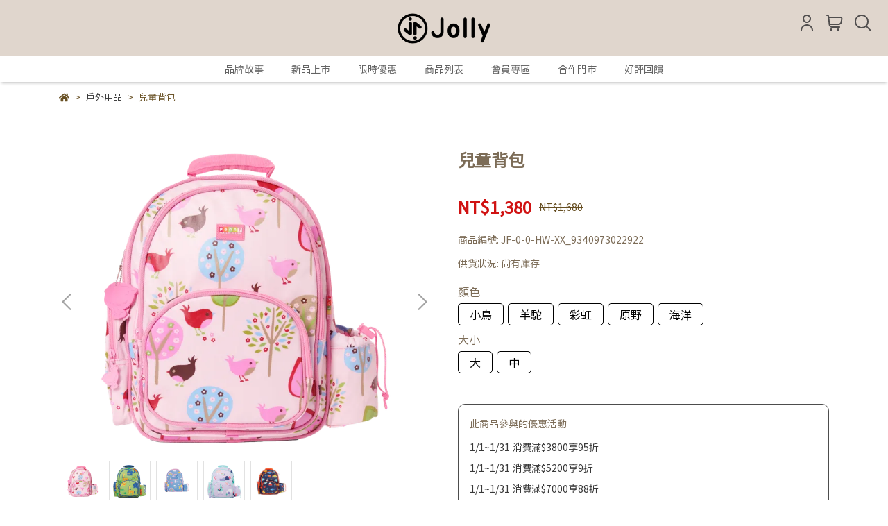

--- FILE ---
content_type: text/html; charset=utf-8
request_url: https://www.sjf.com.tw/products/penny%E5%85%92%E7%AB%A5%E8%83%8C%E5%8C%85
body_size: 73068
content:
<!DOCTYPE html>
<html lang="zh-TW" style="height:100%;">
  <head>
      <script>
        window.dataLayer = window.dataLayer || [];
      </script>
    <!-- Google Tag Manager -->
            <script>(function(w,d,s,l,i){w[l]=w[l]||[];w[l].push({'gtm.start':
            new Date().getTime(),event:'gtm.js'});var f=d.getElementsByTagName(s)[0],
            j=d.createElement(s),dl=l!='dataLayer'?'&l='+l:'';j.async=true;j.src=
            'https://www.googletagmanager.com/gtm.js?id='+i+dl;f.parentNode.insertBefore(j,f);
            })(window,document,'script','dataLayer','GTM-NW2B6FHJ');</script>
          <script>var google_tag_manager_id = 'GTM-NW2B6FHJ';</script>
<!-- End Google Tag Manager -->
      <!-- CYBERBIZ Google Tag Manager -->
      <script>(function(w,d,s,l,i){w[l]=w[l]||[];w[l].push({'gtm.start':
      new Date().getTime(),event:'gtm.js'});var f=d.getElementsByTagName(s)[0],
      j=d.createElement(s),dl=l!='dataLayer'?'&l='+l:'';j.async=true;j.src=
      'https://www.googletagmanager.com/gtm.js?id='+i+dl;f.parentNode.insertBefore(j,f);
      })(window,document,'script','cyb','GTM-TXD9LVJ');</script>
      <!-- End CYBERBIZ Google Tag Manager -->
    
    <meta charset="utf-8">
<meta http-equiv="X-UA-Compatible" content="IE=edge">
<meta name="viewport" content="width=device-width, initial-scale=1">
<link rel="icon" href="//cdn.cybassets.com//cdn.cybassets.com/media/W1siZiIsIjIyNzgwL2F0dGFjaGVkX3Bob3Rvcy8xNzQyMzcyODU1X-acquWRveWQjSAoNDAgeCA0MCDlg4_ntKApICgyKS5wbmcucG5nIl1d.png?convert=false&sha=7117ebd22c35cbc5">
<link rel="apple-touch-icon" href="//cdn.cybassets.com//cdn.cybassets.com/media/W1siZiIsIjIyNzgwL2F0dGFjaGVkX3Bob3Rvcy8xNzQyMzcyODU1X-acquWRveWQjSAoNDAgeCA0MCDlg4_ntKApICgyKS5wbmcucG5nIl1d.png?convert=false&sha=7117ebd22c35cbc5">

<meta property="og:site_name" content="Jolly" />

<!-- og tag -->


<!-- og image -->

  <meta property="og:image" content="https://cdn.cybassets.com/media/W1siZiIsIjIyNzgwL3Byb2R1Y3RzLzM4NTQ1NzM0LzE2NjY3NjU1MzVfOGQ3ODU0ZTczYWMwMDk1NTRhNmIucG5nIl0sWyJwIiwidGh1bWIiLCIyNDB4MjQwIl1d.png?sha=75a8e0d4a34bf491" />


<title>
  
    兒童背包 Jolly
  
</title>


  <style>
    *:not(input):not(textarea) {
      -webkit-touch-callout:none;
      -webkit-user-select:none;
      -khtml-user-select:none;
      -moz-user-select:none;
      -ms-user-select:none;
      user-select:none;
    }
  </style>

  <script>
    (function () {
      function stopEvent(event) {
        event.preventDefault();
        event.stopPropagation();
      }

      ['dragstart', 'selectstart', 'contextmenu'].forEach(function(event) {
        document.addEventListener(event, stopEvent);
      });
    }
    )();
  </script>


<script src='//cdn.cybassets.com/frontend/shop/useSettingsData-7fb33476117ae440.js' type='text/javascript'></script>



  <script>
    window.setSettingsData({"draggable_sections":{"404":[],"index":["1759929375860_5","1761900786741_1","1767762207632_1","1767173040292_1","1756797481792_1","1761907939928_0","1743608511437_2","1754289574809_1","1742918783935_2","1743608336225_1","1742918484191_2","1754289639904_1","1754291803610_2","1754289713598_1","1754292001645_2","1757177421088_0","1742215796450_1","_index_4_blocks_2","1742390174031_2","1742141531050_4"],"product":["product_info","product_description","board_comments","related_products"],"combo_product":["combo_product_info","combo_product_desc","board_comments"],"collection":[],"category":[],"blog":[],"article":[],"cart":[],"contact":[],"express_delivery":[],"search":[],"carts":["1742140194250_1","1742140363724_1","1742140525031_1","1742140615175_1","1742215796450_1","1742217267006_1","1742203507582_1","_index_4_blocks_2","1742141531050_4"],"custom_page":["1746502912034_0","1742140615175_1","1742140363724_1","1742140525031_1","1742918256306_1","1742918484191_2","1742918689779_1","1742918783935_2","1747843124572_0","1747843677481_2","1743608336225_1","1743608511437_2","1742140194250_1","1746035629517_2","1742215796450_1","1744340763811_1","1742203507582_1","_index_4_blocks_2","1742390174031_2","1742141531050_4","1750348617327_0"]},"sections":{"navbar":{"type":"navbar","visible":true,"settings":{"navbar_image_logo_url":"//cdn.cybassets.com/media/W1siZiIsIjIyNzgwL2F0dGFjaGVkX3Bob3Rvcy8xNzU5NDA1MDMwX-acquWRveWQjSAoNjQwIHggMzYwIOWDj-e0oCkgKDQ4MCB4IDM2MCDlg4_ntKApICg4KS5wbmcucG5nIl1d.png?sha=36d6f6b8642e4d43","navbar_image_logo_tablet_url":"","navbar_image_logo_mobile_url":"","main_nav":"main-menu","slider_primary_linklist":"main-menu","slider_primary_linklist_set_open":true,"nav_show_three_dimension":true,"search_enabled":true,"display_only_index":false,"dict_header_banner_image_url":"","dict_header_banner_image_tablet_url":"","dict_header_banner_image_mobile_url":"","dict_header_banner_link":"","display_count_down":false,"navbar_display_style":"displayDefault","header_banner_start":"","header_banner_end":"","timer_text_color":"#c39d6f","timer_bg_color":"#2b2b6e","header_logo_image_alt":"","link_menu_enabled":false,"link_menu":"undefined","navbar_background_transparent":false,"menu_display_style":"three_dimension_menu","display_banner_type":"textBanner","header_banner_simple_text":"","header_banner_simple_text_size":"15","header_banner_simple_text_color":"#ffffff","header_banner_simple_bg":"#e93d3b","link_open_in_new_tab":true,"logo_height":"","mobile_logo_position":"left"},"custom_name":"導覽列"},"footer":{"type":"footer","visible":true,"settings":{"footer_link":"footer","display_facebook":true,"shop_facebook":"https://www.facebook.com/JollyFactoryTW","display_instagram":true,"shop_instagram":"https://www.instagram.com/jolly_tw/","display_line":true,"shop_line":"https://line.me/R/ti/p/@ncl2169y","display_youtube":false,"shop_youtube":"https://www.youtube.com/","footer_link_arrangement":"display_y"},"block_order":["1742139683436_0","default_contact_info"],"blocks":{"default_link_list":{"type":"link_list_setting","thumbnail":"list","draggable":true,"visible":true,"settings":{"dict_link_list_block_title":"About us","footer_link":"footer"},"custom_name":"選單"},"default_contact_info":{"type":"contact_info_setting","thumbnail":"contactInfo","draggable":true,"visible":true,"settings":{"dict_contact_info_block_title":"聯絡我們 ｜Contact Us ","display_phone":false,"dict_phone_number":"","display_fax_number":false,"dict_shop_fax_number":"","display_shop_email":false,"dict_shop_email":"ec@zjsyintegrat.com","display_shop_address":false,"dict_shop_address":"","display_office_time":true,"dict_shop_office_time":"10:00 am - ５:00 pm","display_tax_id":true,"dict_tax_id":"24855364"},"custom_name":"聯絡資訊"},"default_link_list_2":{"type":"link_list_setting","visible":true,"settings":{"dict_link_list_block_title":"Menu","footer_link":"main-menu"},"custom_name":"選單"},"1742139683436_0":{"type":"link_list_setting","custom_name":"選單","visible":true,"settings":{"dict_link_list_block_title":"關於我們","footer_link":"footer"}}},"custom_name":"頁腳"},"_main_slider_custom":{"type":"_main_slider_custom","visible":true,"blocks":{"display_main_slider_item_1":{"type":"image","visible":true,"settings":{"dict_link":"","dict_image_url":"/theme_src/i18n_serenity/default_img/main_slider_item_1.png","dict_tablet_image_url":"/theme_src/i18n_serenity/default_img/main_slider_item_1_mobile.png","dict_mobile_image_url":"/theme_src/i18n_serenity/default_img/main_slider_item_1_mobile.png","slide_contents_display":"left","dict_slide_btn_link":"","slide_title_color":"#000000","slide_content_color":"#000000","slide_btn_bg_color":"#000000","slide_btn_text_color":"#ffffff"},"custom_name":"素材"},"display_main_slider_item_2":{"type":"image","visible":true,"settings":{"dict_link":"","dict_image_url":"/theme_src/i18n_serenity/default_img/main_slider_item_2.png","dict_tablet_image_url":"/theme_src/i18n_serenity/default_img/main_slider_item_2_mobile.png","dict_mobile_image_url":"/theme_src/i18n_serenity/default_img/main_slider_item_2_mobile.png","slide_contents_display":"left","dict_slide_btn_link":"","slide_title_color":"#000000","slide_content_color":"#000000","slide_btn_bg_color":"#000000","slide_btn_text_color":"#ffffff"},"custom_name":"素材"},"display_main_slider_item_3":{"type":"image","visible":true,"settings":{"dict_link":"","dict_image_url":"","dict_tablet_image_url":"","dict_mobile_image_url":""}},"display_main_slider_item_4":{"type":"image","visible":false,"settings":{"dict_link":"","dict_image_url":"","dict_tablet_image_url":"","dict_mobile_image_url":""}},"display_main_slider_item_5":{"type":"image","visible":false,"settings":{"dict_link":"","dict_image_url":"","dict_tablet_image_url":"","dict_mobile_image_url":""}}},"block_order":["display_main_slider_item_1","display_main_slider_item_2"],"settings":{"margin_x":"160","margin_bottom":"48","mobile_margin_x":"16","mobile_margin_bottom":"24","swiper_delay":"3","image_number":"1","image_space":"12","mobile_image_number":"1","mobile_image_space":"8"},"custom_name":"輪播素材"},"_index_product_banner":{"type":"_index_product_banner","visible":true,"settings":{"dict_link":"","dict_image_url":"/theme_src/i18n_serenity/default_img/index_product_banner.png","dict_tablet_image_url":"/theme_src/i18n_serenity/default_img/index_product_banner_mobile.png","dict_mobile_image_url":"/theme_src/i18n_serenity/default_img/index_product_banner_mobile.png","cta_btn_display_style":"bottomPosition","cta_btn_text":"Shop all our products","cta_btn_bg_color":"#373420","cta_btn_text_color":"#bbb19e","margin_x":"0","margin_bottom":"48","mobile_margin_x":"0","mobile_margin_bottom":"24","display_cta_btn":true},"custom_name":"橫幅廣告"},"_index_8_blocks":{"type":"_index_8_blocks","visible":true,"settings":{"dict_title":"新品上市","collection_handle":"居家生活飾品","limit":"4","margin_x":"0","margin_bottom":"48","mobile_margin_x":"","mobile_margin_bottom":"24","product_display":"displayAll","product_arrangement":"1","product_alignment":"leftPosition","product_text_align":"center"},"custom_name":"商品分類"},"_index_4_blogs":{"type":"_index_4_blogs","visible":true,"blocks":{"index_4_blogs_1":{"type":"blog","visible":true,"settings":{"blog_handle":"news"}},"index_4_blogs_2":{"type":"blog","visible":true,"settings":{"blog_handle":"news"}},"index_4_blogs_3":{"type":"blog","visible":true,"settings":{"blog_handle":"news"}},"index_4_blogs_4":{"type":"blog","visible":true,"settings":{"blog_handle":"news"}}},"block_order":["index_4_blogs_1","index_4_blogs_2","index_4_blogs_3","index_4_blogs_4"],"settings":{"dict_title":"更多資訊"}},"_index_4_blocks":{"type":"_index_4_blocks","visible":true,"blocks":{"index_4_blocks_block_1":{"type":"image","visible":true,"settings":{"title":"","dict_link":"","dict_image_url":"/theme_src/i18n_serenity/default_img/index_4_blocks_1_block_1.png","dict_tablet_image_url":"/theme_src/i18n_serenity/default_img/index_4_blocks_1_block_1_mobile.png","dict_mobile_image_url":"/theme_src/i18n_serenity/default_img/index_4_blocks_1_block_1_mobile.png","block_propotion":"25"},"custom_name":"圖片"},"index_4_blocks_block_2":{"type":"image","visible":true,"settings":{"dict_image_url":"/theme_src/i18n_serenity/default_img/index_4_blocks_1_block_2.png","dict_tablet_image_url":"/theme_src/i18n_serenity/default_img/index_4_blocks_1_block_2_mobile.png","dict_mobile_image_url":"/theme_src/i18n_serenity/default_img/index_4_blocks_1_block_2_mobile.png","dict_link":"","block_propotion":"25"},"custom_name":"圖片"},"index_4_blocks_block_3":{"type":"image","visible":true,"settings":{"dict_image_url":"/theme_src/i18n_serenity/default_img/index_4_blocks_1_block_3.png","dict_tablet_image_url":"/theme_src/i18n_serenity/default_img/index_4_blocks_1_block_3_mobile.png","dict_mobile_image_url":"/theme_src/i18n_serenity/default_img/index_4_blocks_1_block_3_mobile.png","dict_link":"","block_propotion":"50"},"custom_name":"圖片"},"1741273465696_2":{"type":"carousel","custom_name":"排程跑馬燈","visible":true,"settings":{}}},"block_order":["index_4_blocks_block_1","index_4_blocks_block_2","index_4_blocks_block_3","1741273465696_2"],"settings":{"margin_x":"0","margin_bottom":"48","mobile_margin_x":"0","mobile_margin_bottom":"24","mobile_columns":2,"margin_block":"10","mobile_margin_block":"10"},"custom_name":"自訂排版設計"},"_index_4_blocks_2":{"type":"_index_4_blocks","visible":true,"settings":{"margin_x":"100","margin_bottom":"48","mobile_margin_x":"30","mobile_margin_bottom":"50","mobile_columns":2,"margin_block":"20","mobile_margin_block":"20"},"blocks":{"_index_4_blocks_2_block_1":{"type":"image","visible":true,"settings":{"dict_image_url":"//cdn.cybassets.com/media/W1siZiIsIjIyNzgwL2F0dGFjaGVkX3Bob3Rvcy8xNzU5NDA1NDkxX-WTgeeJjOe0oOadkF9Kb2xseS5wbmcucG5nIl1d.png?sha=59636a9198183187","dict_tablet_image_url":"","dict_mobile_image_url":"","dict_link":"/collections/jolly","block_propotion":"20","dict_image_description":""},"custom_name":"圖片"},"_index_4_blocks_2_block_2":{"type":"image","visible":true,"settings":{"dict_image_url":"//cdn.cybassets.com/media/W1siZiIsIjIyNzgwL2F0dGFjaGVkX3Bob3Rvcy8xNzU5NDA1NTEwX-WTgeeJjOe0oOadkF9TY29vdCZSaWRlLnBuZy5wbmciXV0.png?sha=3046d2a2b66d3ba8","dict_tablet_image_url":"","dict_mobile_image_url":"","dict_link":"/collections/scootride","block_propotion":"20","dict_image_description":""},"custom_name":"圖片"},"_index_4_blocks_2_block_3":{"type":"image","visible":true,"settings":{"dict_image_url":"//cdn.cybassets.com/media/W1siZiIsIjIyNzgwL2F0dGFjaGVkX3Bob3Rvcy8xNzU5NDA1NTI3X-WTgeeJjOe0oOadkF9iYWJ5bW9vbi5wbmcucG5nIl1d.png?sha=eb2c4e4c1e65c18d","dict_tablet_image_url":"","dict_mobile_image_url":"","dict_link":"/collections/babymoon","block_propotion":"20","dict_image_description":""},"custom_name":"圖片"},"1742141275653_0":{"type":"image","custom_name":"圖片","visible":true,"settings":{"dict_image_url":"//cdn.cybassets.com/media/W1siZiIsIjIyNzgwL2F0dGFjaGVkX3Bob3Rvcy8xNzU5NDA1NTkwX-WTgeeJjOe0oOadkF9RUGxheSAoMSkucG5nLnBuZyJdXQ.png?sha=da37813bdf09de48","dict_tablet_image_url":"","dict_mobile_image_url":"","dict_link":"/collections/qplay","block_propotion":"20","dict_image_description":""}},"1759405617754_0":{"type":"image","custom_name":"圖片","visible":true,"settings":{"dict_image_url":"//cdn.cybassets.com/media/W1siZiIsIjIyNzgwL2F0dGFjaGVkX3Bob3Rvcy8xNzU5NDA1NjQzX-WTgeeJjOe0oOadkF9hcHJhbW8ucG5nLnBuZyJdXQ.png?sha=c2d366e46a3ab799","dict_tablet_image_url":"","dict_mobile_image_url":"","dict_image_description":"","dict_link":"/collections/apramo","block_propotion":"20"}},"1759405670093_0":{"type":"image","custom_name":"圖片","visible":true,"settings":{"dict_image_url":"//cdn.cybassets.com/media/W1siZiIsIjIyNzgwL2F0dGFjaGVkX3Bob3Rvcy8xNzU5NDA1Njc3X-WTgeeJjOe0oOadkF9VbWVlLnBuZy5wbmciXV0.png?sha=6459112430e82363","dict_tablet_image_url":"","dict_mobile_image_url":"","dict_image_description":"","dict_link":"/collections/umee","block_propotion":"20"}},"1759405700331_0":{"type":"image","custom_name":"圖片","visible":true,"settings":{"dict_image_url":"//cdn.cybassets.com/media/W1siZiIsIjIyNzgwL2F0dGFjaGVkX3Bob3Rvcy8xNzU5NDA1NzExX-WTgeeJjOe0oOadkF9tb21iZWxsYS5wbmcucG5nIl1d.png?sha=0232ca3c983d61e6","dict_tablet_image_url":"","dict_mobile_image_url":"","dict_image_description":"","dict_link":"/collections/mombella","block_propotion":"20"}},"1759405758801_0":{"type":"image","custom_name":"圖片","visible":true,"settings":{"dict_image_url":"//cdn.cybassets.com/media/W1siZiIsIjIyNzgwL2F0dGFjaGVkX3Bob3Rvcy8xNzU5NDA1NzE4X-WTgeeJjOe0oOadkF9TbWlseU1pYS5wbmcucG5nIl1d.png?sha=d0b1ce693146935d","dict_tablet_image_url":"","dict_mobile_image_url":"","dict_image_description":"","dict_link":"/collections/smilymia","block_propotion":"20"}},"1759405782062_0":{"type":"image","custom_name":"圖片","visible":true,"settings":{"dict_image_url":"//cdn.cybassets.com/media/W1siZiIsIjIyNzgwL2F0dGFjaGVkX3Bob3Rvcy8xNzU5NDA1NzIyX-WTgeeJjOe0oOadkF9IT09SQVkucG5nLnBuZyJdXQ.png?sha=a51b0f81883ab377","dict_tablet_image_url":"","dict_mobile_image_url":"","dict_image_description":"","dict_link":"/collections/hooray","block_propotion":"20"}},"1759405667413_0":{"type":"image","custom_name":"圖片","visible":true,"settings":{"dict_image_url":"//cdn.cybassets.com/media/W1siZiIsIjIyNzgwL2F0dGFjaGVkX3Bob3Rvcy8xNzU5NDA1NzMwX-WTgeeJjOe0oOadkF9udW51a2lkcy5wbmcucG5nIl1d.png?sha=442e6f0d6bfe29a6","dict_tablet_image_url":"","dict_mobile_image_url":"","dict_image_description":"","dict_link":"/collections/nunukids","block_propotion":"20"}}},"block_order":["_index_4_blocks_2_block_1","_index_4_blocks_2_block_2","_index_4_blocks_2_block_3","1742141275653_0","1759405617754_0","1759405670093_0","1759405700331_0","1759405758801_0","1759405782062_0","1759405667413_0"],"custom_name":"自訂排版設計"},"express_delivery_index_4_blocks":{"type":"_index_4_blocks","visible":false,"blocks":{"express_delivery_display_index_4_block_1":{"type":"image","visible":true,"settings":{"title":"","dict_link":"","dict_image_url":"/theme_src/i18n_serenity/default_img/index_4_blocks_1_block_1.png","dict_tablet_image_url":"","dict_mobile_image_url":""}}},"block_order":["express_delivery_display_index_4_block_1"]},"custom_text":{"type":"custom_text","visible":true,"settings":{}},"blog":{"type":"blog","visible":true,"settings":{"article_limit_in_blog_page":"6"}},"article":{"type":"article","visible":true,"settings":{"display_blog_menu":true,"dict_blog_tags_title":"文章分類","blog_latest_post_limit":"2"}},"category":{"type":"category","visible":true,"settings":{"category_sidebar_set_open":false,"category_product_block_limit":"4","category_product_swiper_item_limit":"6","category_product_item_limit":"18"}},"shop_setting":{"type":"shop_setting","visible":true,"settings":{"favicon_image_url":"//cdn.cybassets.com/media/W1siZiIsIjIyNzgwL2F0dGFjaGVkX3Bob3Rvcy8xNzQyMzcyODU1X-acquWRveWQjSAoNDAgeCA0MCDlg4_ntKApICgyKS5wbmcucG5nIl1d.png?sha=7117ebd22c35cbc5","og_image_url":"//cdn.cybassets.com/media/W1siZiIsIjIyNzgwL2F0dGFjaGVkX3Bob3Rvcy8xNzQxMjcyMTcwX-acquWRveWQjSAoNjQwIHggMzYwIOWDj-e0oCkgKDQ4MCB4IDM2MCDlg4_ntKApLmpwZy5qcGVnIl1d.jpeg?sha=911ba2cb971dd0f1","shop_title":"｜探索世界 安心前行","shop_description":"源自父母真切的需求，致力打造高CP值且安全的母嬰用品，從手推車、安全汽座到滑步車，提供每個家庭安心、舒適又負擔得起的育兒選擇，讓幸福從日常開始。","shop_keywords":"嬰兒手推車;尿布桶;滑步車;滑板車;平衡車;電動車;汽座;固齒器;奶瓶;Disney;","prevent_right_click":true},"custom_name":"全站設定"},"color_settings":{"type":"color_settings","visible":true,"settings":{"button_color":"#000000","button_text_color":"#ffffff","accent_color":"#393939","heading_color":"#7c6c57","text_color":"#674f22","price_color":"#26251e","discount_price_color":"#d01212","theme_bg_color":"#ffffff","product_border_color":"#4d4d4d","nav_logo_bg_color":"#e0d6cd","nav_menu_bg_color":"#ffffff","nav_menu_text_color":"#636363","nav_menu_icon_color":"#504e4e","footer_bg_color":"#e0d6cd","footer_text_color":"#636363","checkout_button_color":"#7c6c57","checkout_accent_color":"#d01212","tips_text_color":"#232323"},"custom_name":"顏色設定"},"popup":{"type":"popup","visible":true,"blocks":{"popup_block_1":{"type":"image","visible":false,"settings":{"dict_image_url":"//cdn.cybassets.com/media/W1siZiIsIjIyNzgwL2F0dGFjaGVkX3Bob3Rvcy8xNzY1ODczOTY0X-W5tOW6puebpOm7nl_mlrnlvaIucG5nLnBuZyJdXQ.png?sha=529fdb087df97530","icon_size":"small","dict_link":"","link_open_in_new_tab":false,"dict_mobile_image_url":""},"custom_name":"圖片"}},"block_order":["popup_block_1"],"settings":{},"custom_name":"彈窗廣告"},"product_info":{"type":"product_info","visible":true,"settings":{"display_product_sku":true,"dict_vip_custom_price_text":"","dict_vip_custom_price_href":""},"custom_name":"基本設定"},"product_description":{"type":"product_description","visible":true,"custom_name":"商品介紹"},"board_comments":{"type":"board_comments","visible":true,"settings":{},"thumbnail":"list","draggable":false},"related_products":{"type":"related_products","visible":true,"settings":{"display_related_cols":true,"use_custom_related_cols":false,"dict_group_related_cols_related_product":"大家最愛","related_products_limit":"8"},"custom_name":"相關商品"},"combo_product_info":{"type":"combo_product_info","visible":true,"settings":{}},"combo_product_desc":{"type":"combo_product_desc","visible":true,"settings":{}},"contact":{"type":"contact","visible":true,"settings":{"show_google_map":true,"show_google_map_iframe":"\u003ciframe src=\"https://www.google.com/maps/embed?pb=!1m18!1m12!1m3!1d3613.6479170127777!2d121.56760821400371!3d25.07991984260527!2m3!1f0!2f0!3f0!3m2!1i1024!2i768!4f13.1!3m3!1m2!1s0x3442ac6fbd841bbd%3A0x64e16bcf25e3da31!2zMTE05Y-w5YyX5biC5YWn5rmW5Y2A55Ge5YWJ6LevNTEz5be3MzDomZ8!5e0!3m2!1szh-TW!2stw!4v1485156761267\" width=\"600\" height=\"450\" frameborder=\"0\" style=\"border:0\" allowfullscreen\u003e\u003c/iframe\u003e"}},"collection":{"type":"collection","visible":true,"settings":{"collection_sidebar":"main-menu","collection_sidebar_set_open":false,"collection_pagination_limit":"24","is_infinite_scroll":true},"custom_name":"商品分類設定"},"404":{"type":"404","visible":true,"settings":{"image_url":"/theme_src/i18n_serenity/default_img/404_img.png"}},"blogs_all":{"type":"blogs_all","visible":true,"settings":{}},"bundle_discounts":{"type":"bundle_discounts","visible":true,"settings":{}},"cart":{"type":"cart","visible":true,"settings":{}},"cart_empty":{"type":"cart_empty","visible":true,"settings":{}},"page":{"type":"page","visible":true,"settings":{}},"search":{"type":"search","visible":true,"settings":{"search_link_list":"main-menu"}},"customers/account":{"type":"customers/account","visible":true,"settings":{}},"customers/account_edit":{"type":"customers/account_edit","visible":true,"settings":{}},"customers/activate_account":{"type":"customers/activate_account","visible":true,"settings":{}},"customers/addresses":{"type":"customers/addresses","visible":true,"settings":{}},"customers/bonus_points":{"type":"customers/bonus_points","visible":true,"settings":{}},"customers/cancel":{"type":"customers/cancel","visible":true,"settings":{}},"customers/coupons":{"type":"customers/coupons","visible":true,"settings":{}},"customers/forgot_password":{"type":"customers/forgot_password","visible":true,"settings":{}},"customers/login":{"type":"customers/login","visible":true,"settings":{}},"customers/message":{"type":"customers/message","visible":true,"settings":{}},"customers/messages":{"type":"customers/messages","visible":true,"settings":{}},"customers/modify_password":{"type":"customers/modify_password","visible":true,"settings":{}},"customers/order":{"type":"customers/order","visible":true,"settings":{}},"customers/orders":{"type":"customers/orders","visible":true,"settings":{}},"customers/periodic_order":{"type":"customers/periodic_order","visible":true,"settings":{}},"customers/periodic_orders":{"type":"customers/periodic_orders","visible":true,"settings":{}},"customers/other_valid_orders":{"type":"customers/other_valid_orders","visible":true,"settings":{}},"customers/register":{"type":"customers/register","visible":true,"settings":{}},"customers/reset_password":{"type":"customers/reset_password","visible":true,"settings":{}},"customers/return":{"type":"customers/return","visible":true,"settings":{}},"customers/tracking_items":{"type":"customers/tracking_items","visible":true,"settings":{}},"express_delivery-navbar":{"type":"express_delivery-navbar","visible":true,"settings":{}},"express_delivery-content":{"type":"express_delivery-content","visible":true,"settings":{}},"1741273445639_4":{"type":"_index_4_blocks","custom_name":"自訂排版設計","visible":true,"settings":{"margin_x":"0","margin_bottom":"50","margin_block":"10","mobile_margin_x":"0","mobile_margin_bottom":"50","mobile_columns":1,"mobile_margin_block":"10"},"blocks":{"1741273445641_0":{"type":"image","custom_name":"圖片","visible":true,"settings":{"dict_image_url":"/theme_src/i18n_shoestore/default_img/index_4_blocks_1.jpg","dict_tablet_image_url":"","dict_mobile_image_url":"","dict_link":""}},"1741273445641_1":{"type":"video","custom_name":"影片","visible":true,"settings":{"dict_video_link":""}}},"block_order":["1741273445641_0","1741273445641_1"]},"1742140194250_1":{"type":"_index_product_banner","custom_name":"橫幅廣告","visible":false,"settings":{"dict_image_url":"//cdn.cybassets.com/media/W1siZiIsIjIyNzgwL2F0dGFjaGVkX3Bob3Rvcy8xNzUwMzQ4NTg1XzA2MjAtMDcwM1BsYXlGdW5f6aaW6aCBLnBuZy5wbmciXV0.png?sha=093d9ca6e09c6b4f","dict_tablet_image_url":"","dict_mobile_image_url":"","dict_link":"/pages/620-703-magnetic-tiles","cta_btn_display_style":"topPosition","cta_btn_bg_color":"#000000","cta_btn_text_color":"#ffffff","margin_x":"150","margin_bottom":"50","mobile_margin_x":"10","mobile_margin_bottom":"24","link_open_in_new_tab":false},"blocks":{},"block_order":[]},"1742140363724_1":{"type":"_index_product_banner","custom_name":"橫幅廣告","visible":false,"settings":{"dict_image_url":"//cdn.cybassets.com/media/W1siZiIsIjIyNzgwL2F0dGFjaGVkX3Bob3Rvcy8xNzQ4OTY2NTgxXzA2MDQtMDcwM-WFqOmkqOa7v-mhjeaKmC5wbmcucG5nIl1d.png?sha=79d5cf51376a0fd0","dict_tablet_image_url":"","dict_mobile_image_url":"","dict_link":"/pages/604-703-jollybabycar","cta_btn_display_style":"topPosition","cta_btn_bg_color":"#000000","cta_btn_text_color":"#ffffff","margin_x":"200","margin_bottom":"20","mobile_margin_x":"25","mobile_margin_bottom":"24"},"blocks":{},"block_order":[]},"1742140525031_1":{"type":"_index_product_banner","custom_name":"橫幅廣告","visible":false,"settings":{"dict_image_url":"//cdn.cybassets.com/media/W1siZiIsIjIyNzgwL2F0dGFjaGVkX3Bob3Rvcy8xNzQ4OTY2NTk5XzA2MDQtMDcwM-eYi-eLgjXph43pgIEo5YWo6aSo5ru_6aGN6LSIKS5wbmcucG5nIl1d.png?sha=e61c0e273f893435","dict_tablet_image_url":"","dict_mobile_image_url":"","dict_link":"/pages/620-703-changingtableset","cta_btn_display_style":"topPosition","cta_btn_bg_color":"#000000","cta_btn_text_color":"#ffffff","margin_x":"200","margin_bottom":"20","mobile_margin_x":"25","mobile_margin_bottom":"24"},"blocks":{},"block_order":[]},"1742140615175_1":{"type":"_index_product_banner","custom_name":"橫幅廣告","visible":true,"settings":{"dict_image_url":"//cdn.cybassets.com/media/W1siZiIsIjIyNzgwL2F0dGFjaGVkX3Bob3Rvcy8xNzUyNjMwNzEzXzA3MTUtMDgwMeaWsOWNh-e0mumkkOakhV_mtLvli5ViYW5uZXIucG5nLnBuZyJdXQ.png?sha=ebc3d9e9344903bb","dict_tablet_image_url":"","dict_mobile_image_url":"","dict_link":"/collections/apramo-flippa旅行餐椅","cta_btn_display_style":"topPosition","cta_btn_bg_color":"#000000","cta_btn_text_color":"#ffffff","margin_x":"150","margin_bottom":"50","mobile_margin_x":"15","mobile_margin_bottom":"20"},"blocks":{},"block_order":[]},"1742141531050_4":{"type":"_index_4_blocks","custom_name":"自訂排版設計","visible":true,"settings":{"margin_x":"30","margin_bottom":"50","margin_block":"20","mobile_margin_x":"20","mobile_margin_bottom":"50","mobile_columns":1,"mobile_margin_block":"10"},"blocks":{"1742141541185_1":{"type":"video","custom_name":"影片","visible":true,"settings":{"dict_video_link":"https://www.youtube.com/watch?v=m9pr86tdJmI"}},"1742141531052_1":{"type":"video","custom_name":"影片","visible":true,"settings":{"dict_video_link":"https://www.youtube.com/watch?v=aOsM2YtKKk8"}}},"block_order":["1742141541185_1","1742141531052_1"]},"1742141737552_4":{"type":"_index_4_blocks","custom_name":"自訂排版設計","visible":true,"settings":{"margin_x":"0","margin_bottom":"50","margin_block":"10","mobile_margin_x":"0","mobile_margin_bottom":"50","mobile_columns":1,"mobile_margin_block":"10"},"blocks":{"1742141737554_0":{"type":"image","custom_name":"圖片","visible":true,"settings":{"dict_image_url":"/theme_src/i18n_shoestore/default_img/index_4_blocks_1.jpg","dict_tablet_image_url":"","dict_mobile_image_url":"","dict_link":""}},"1742141737554_1":{"type":"video","custom_name":"影片","visible":true,"settings":{"dict_video_link":""}},"1742141746007_2":{"type":"carousel","custom_name":"排程跑馬燈","visible":true,"settings":{}}},"block_order":["1742141737554_0","1742141737554_1","1742141746007_2"]},"1742203507582_1":{"type":"_index_product_banner","custom_name":"橫幅廣告","visible":false,"settings":{"dict_image_url":"//cdn.cybassets.com/media/W1siZiIsIjIyNzgwL2F0dGFjaGVkX3Bob3Rvcy8xNzQzMzUxNzkwXzAzMTctMDQyMeS4i-WWruaKvS5wbmcucG5nIl1d.png?sha=9499ce755aac5b22","dict_tablet_image_url":"","dict_mobile_image_url":"","dict_link":"/products/jolly-tk300電動音樂扭扭車","cta_btn_display_style":"topPosition","cta_btn_bg_color":"#000000","cta_btn_text_color":"#ffffff","margin_x":"100","margin_bottom":"50","mobile_margin_x":"20","mobile_margin_bottom":"24"},"blocks":{},"block_order":[]},"1742215796450_1":{"type":"_index_product_banner","custom_name":"橫幅廣告","visible":true,"settings":{"dict_image_url":"//cdn.cybassets.com/media/W1siZiIsIjIyNzgwL2F0dGFjaGVkX3Bob3Rvcy8xNzQ2MDM0NDQyX-WFpeacg-eri-mgmDgwMOizvOeJqemHkV9iYW5uZXIucG5nLnBuZyJdXQ.png?sha=3e4c5e3ef0c22947","dict_tablet_image_url":"","dict_mobile_image_url":"","dict_link":"/pages/新手村解鎖800育兒金","cta_btn_display_style":"topPosition","cta_btn_bg_color":"#000000","cta_btn_text_color":"#ffffff","margin_x":"100","margin_bottom":"50","mobile_margin_x":"0","mobile_margin_bottom":"25","link_open_in_new_tab":true},"blocks":{},"block_order":[]},"1742217267006_1":{"type":"_index_product_banner","custom_name":"橫幅廣告","visible":true,"settings":{"dict_image_url":"//cdn.cybassets.com/media/W1siZiIsIjIyNzgwL2F0dGFjaGVkX3Bob3Rvcy8xNzQzMzUyMTY2XzAzMzEtMDQwNueyvumBuOWlveeJqTfpgKPpqZoucG5nLnBuZyJdXQ.png?sha=391d3c2bcd5a6ba5","dict_tablet_image_url":"","dict_mobile_image_url":"","dict_link":"/pages/317-31-精選好物7連驚","cta_btn_display_style":"topPosition","cta_btn_bg_color":"#000000","cta_btn_text_color":"#ffffff","margin_x":"300","margin_bottom":"50","mobile_margin_x":"0","mobile_margin_bottom":"24"},"blocks":{},"block_order":[]},"1742390174031_2":{"type":"_index_8_blocks","custom_name":"最HOT商品","visible":true,"settings":{"dict_title":"𝑩𝒆𝒔𝒕 𝑺𝒆𝒍𝒍𝒆𝒓","collection_handle":"最hot商品","limit":"4","product_arrangement":"1","product_alignment":"midPosition","product_text_align":"center","margin_x":"150","margin_bottom":"50","mobile_margin_x":"10","mobile_margin_bottom":"25","product_display":"displayPartial","product_column_for_pc":"4","product_column_for_mobile":"2","product_card_hover_effect":"button"},"blocks":{},"block_order":[]},"1742910514672_2":{"type":"_index_8_blocks","custom_name":"商品分類","visible":true,"settings":{"dict_title":"","collection_handle":"317-31-精選好物7連驚","limit":"4","product_arrangement":"2","product_alignment":"leftPosition","product_text_align":"start","margin_x":"300","margin_bottom":"50","mobile_margin_x":"50","mobile_margin_bottom":"24","product_display":"displayAll"},"blocks":{},"block_order":[]},"1742918256306_1":{"type":"_index_product_banner","custom_name":"橫幅廣告","visible":true,"settings":{"dict_image_url":"//cdn.cybassets.com/media/W1siZiIsIjIyNzgwL2F0dGFjaGVkX3Bob3Rvcy8xNzU0MjIzMzE2X-WssOW5vOWFkuaJi-aOqOi7il_pppbpoIEucG5nLnBuZyJdXQ.png?sha=b0613c19f2689af8","dict_tablet_image_url":"","dict_mobile_image_url":"","dict_link":"/pages/704-801-jollybabycar-copy","cta_btn_display_style":"topPosition","cta_btn_bg_color":"#000000","cta_btn_text_color":"#ffffff","margin_x":"150","margin_bottom":"50","mobile_margin_x":"15","mobile_margin_bottom":"25","link_open_in_new_tab":true},"blocks":{},"block_order":[]},"1742918484191_2":{"type":"_index_8_blocks","custom_name":"商品分類","visible":true,"settings":{"dict_title":"","collection_handle":"兒童家居規劃","limit":"4","product_arrangement":"1","product_alignment":"midPosition","product_text_align":"center","margin_x":"150","margin_bottom":"50","mobile_margin_x":"10","mobile_margin_bottom":"25","product_display":"displayPartial","product_column_for_pc":"4","product_column_for_mobile":"2","product_card_hover_effect":"button"},"blocks":{},"block_order":[]},"1742918689779_1":{"type":"_index_product_banner","custom_name":"橫幅廣告","visible":true,"settings":{"dict_image_url":"//cdn.cybassets.com/media/W1siZiIsIjIyNzgwL2F0dGFjaGVkX3Bob3Rvcy8xNzU0MjIzNDA0X-eOqeaoguS4gOWkj1_pppbpoIEucG5nLnBuZyJdXQ.png?sha=bcda01dcd8e15a7e","dict_tablet_image_url":"","dict_mobile_image_url":"","dict_link":"/pages/704-801-babycar-copy","cta_btn_display_style":"topPosition","cta_btn_bg_color":"#000000","cta_btn_text_color":"#ffffff","margin_x":"150","margin_bottom":"50","mobile_margin_x":"20","mobile_margin_bottom":"24"},"blocks":{},"block_order":[]},"1742918783935_2":{"type":"_index_8_blocks","custom_name":"商品分類","visible":true,"settings":{"dict_title":"","collection_handle":"寶寶旅行出遊","limit":"4","product_arrangement":"1","product_alignment":"midPosition","product_text_align":"center","margin_x":"150","margin_bottom":"50","mobile_margin_x":"10","mobile_margin_bottom":"25","product_display":"displayPartial","product_column_for_pc":"4","product_column_for_mobile":"2","product_card_hover_effect":"button"},"blocks":{},"block_order":[]},"1743490513248_1":{"type":"_index_product_banner","custom_name":"橫幅廣告","visible":true,"settings":{"dict_image_url":"//cdn.cybassets.com/media/W1siZiIsIjIyNzgwL2F0dGFjaGVkX3Bob3Rvcy8xNzQzNDkwNjA1XzAzMjktMDQwNyDlhZLnq6Xnr4BGVU7pm7tf6aaW6aCBLnBuZy5wbmciXV0.png?sha=b55dcf232f75a768","dict_tablet_image_url":"","dict_mobile_image_url":"","dict_link":"/collections/32947-兒童節fun電","cta_btn_display_style":"topPosition","cta_btn_bg_color":"#000000","cta_btn_text_color":"#ffffff","margin_x":"250","margin_bottom":"50","mobile_margin_x":"0","mobile_margin_bottom":"24"},"blocks":{},"block_order":[]},"1743490683192_2":{"type":"_index_8_blocks","custom_name":"商品分類","visible":true,"settings":{"dict_title":"","collection_handle":"329-47-兒童節fun電","limit":"4","product_arrangement":"1","product_alignment":"leftPosition","product_text_align":"start","margin_x":"250","margin_bottom":"50","mobile_margin_x":"0","mobile_margin_bottom":"24","product_display":"displayAll"},"blocks":{},"block_order":[]},"1743608336225_1":{"type":"_index_product_banner","custom_name":"橫幅廣告","visible":true,"settings":{"dict_image_url":"//cdn.cybassets.com/media/W1siZiIsIjIyNzgwL2F0dGFjaGVkX3Bob3Rvcy8xNzU0MjgxNjYzX-aDheWig-WIhumhnl_lhZLnq6XlrrblsYXopo_lioMucG5nLnBuZyJdXQ.png?sha=d43ca152d70c51ad","dict_tablet_image_url":"","dict_mobile_image_url":"","dict_link":"/collections/兒童家居規劃","cta_btn_display_style":"topPosition","cta_btn_bg_color":"#000000","cta_btn_text_color":"#ffffff","margin_x":"300","margin_bottom":"50","mobile_margin_x":"0","mobile_margin_bottom":"25","link_open_in_new_tab":true},"blocks":{},"block_order":[]},"1743608511437_2":{"type":"_index_8_blocks","custom_name":"𝑵𝒆𝒘 𝑨𝒓𝒓𝒊𝒗𝒂𝒍","visible":true,"settings":{"dict_title":"𝑵𝒆𝒘 𝑨𝒓𝒓𝒊𝒗𝒂𝒍","collection_handle":"新品上市","limit":"4","product_arrangement":"1","product_alignment":"midPosition","product_text_align":"center","margin_x":"150","margin_bottom":"50","mobile_margin_x":"10","mobile_margin_bottom":"20","product_display":"displayPartial","product_column_for_pc":"4","product_column_for_mobile":"2","product_card_hover_effect":"button"},"blocks":{},"block_order":[]},"1744340763811_1":{"type":"_index_product_banner","custom_name":"橫幅廣告","visible":false,"settings":{"dict_image_url":"//cdn.cybassets.com/media/W1siZiIsIjIyNzgwL2F0dGFjaGVkX3Bob3Rvcy8xNzQ3OTg3NTMxX0pvbGx556aP566x5oq9542O5YWs5biD5b6X542O5ZCN5ZauLnBuZy5wbmciXV0.png?sha=893bbc1185009fe5","dict_tablet_image_url":"","dict_mobile_image_url":"","dict_link":"","cta_btn_display_style":"topPosition","cta_btn_bg_color":"#000000","cta_btn_text_color":"#ffffff","margin_x":"200","margin_bottom":"50","mobile_margin_x":"40","mobile_margin_bottom":"24"},"blocks":{},"block_order":[]},"1744340892593_2":{"type":"_index_8_blocks","custom_name":"商品分類","visible":false,"settings":{"dict_title":"","collection_handle":"福箱","limit":"1","product_arrangement":"1","product_alignment":"midPosition","product_text_align":"start","margin_x":"0","margin_bottom":"50","mobile_margin_x":"0","mobile_margin_bottom":"24","product_display":"displayAll"},"blocks":{},"block_order":[]},"1744684262959_1":{"type":"_index_product_banner","custom_name":"橫幅廣告","visible":true,"settings":{"dict_image_url":"//cdn.cybassets.com/media/W1siZiIsIjIyNzgwL2F0dGFjaGVkX3Bob3Rvcy8xNzQ0Njg0MzMyXzA0MTUt5pyD5ZOh5pelX-W9iOi3sy5wbmcucG5nIl1d.png?sha=00695560f8f5cf94","dict_tablet_image_url":"","dict_mobile_image_url":"","dict_link":"/products/smilymia-可拆洗矽膠吸管組5入組","cta_btn_display_style":"topPosition","cta_btn_bg_color":"#000000","cta_btn_text_color":"#ffffff","margin_x":"300","margin_bottom":"50","mobile_margin_x":"0","mobile_margin_bottom":"24"},"blocks":{},"block_order":[]},"1746035629517_2":{"type":"_index_8_blocks","custom_name":"商品分類","visible":false,"settings":{"dict_title":"","collection_handle":"62073-磁力片二件組","limit":"4","product_arrangement":"1","product_alignment":"midPosition","product_text_align":"center","margin_x":"120","margin_bottom":"10","mobile_margin_x":"30","mobile_margin_bottom":"24","product_display":"displayPartial","product_column_for_pc":"4"},"blocks":{},"block_order":[]},"1746502912034_0":{"type":"_main_slider_custom","custom_name":"輪播素材","visible":false,"settings":{"swiper_delay":"3","margin_x":"0","margin_bottom":"0","image_number":"1","image_space":"","mobile_margin_x":"0","mobile_margin_bottom":"0","mobile_image_number":"1","mobile_image_space":""},"blocks":{"1746502912037_0":{"type":"image","custom_name":"素材","visible":true,"settings":{"dict_image_url":"//cdn.cybassets.com/media/W1siZiIsIjIyNzgwL2F0dGFjaGVkX3Bob3Rvcy8xNzU5MjkwNzEzXzEwMDEtMTAxNeWFqOW5tOacgOWkp-e3muS4iuWppuW5vOWxlSDmipjmiaPlpb3npq7kuqvkuI3lrowucG5nLnBuZyJdXQ.png?sha=5130301a7722361d","dict_tablet_image_url":"","dict_mobile_image_url":"","dict_link":"/pages/新手村解鎖800育兒金","link_open_in_new_tab":true,"slide_contents_display":"left","dict_slide_btn_link":"","slide_title_color":"#000000","slide_content_color":"#000000","slide_btn_bg_color":"#000000","slide_btn_text_color":"#ffffff"}},"1746503143873_0":{"type":"image","custom_name":"素材","visible":true,"settings":{"dict_image_url":"//cdn.cybassets.com/media/W1siZiIsIjIyNzgwL2F0dGFjaGVkX3Bob3Rvcy8xNzU2Nzk3Mzg1X1FQbGF5IG1pbmlieeWFkuerpeiHquihjOi7iiDnhrHpirfkuK1fYmFubmVyLnBuZy5wbmciXV0.png?sha=c665b8393e9881bb","dict_tablet_image_url":"","dict_mobile_image_url":"","dict_link":"/collections/qplay-miniby","link_open_in_new_tab":true,"slide_contents_display":"left","dict_slide_btn_link":"","slide_title_color":"#000000","slide_content_color":"#000000","slide_btn_bg_color":"#000000","slide_btn_text_color":"#ffffff"}},"1752394926868_0":{"type":"image","custom_name":"素材","visible":true,"settings":{"dict_image_url":"//cdn.cybassets.com/media/W1siZiIsIjIyNzgwL2F0dGFjaGVkX3Bob3Rvcy8xNzUyMzk0NTExXzA3MTItMDcxNUpvbGxpZXMgRGF5X2Jhbm5lci5wbmcucG5nIl1d.png?sha=5d2e92280b75ae1a","dict_tablet_image_url":"","dict_mobile_image_url":"","dict_link":"","slide_contents_display":"left","dict_slide_btn_link":"https://www.sjf.com.tw/carts/bf68d54041ef013ee57f0e711377f88c","slide_title_color":"#000000","slide_content_color":"#000000","slide_btn_bg_color":"#000000","slide_btn_text_color":"#ffffff"}},"1755261521141_0":{"type":"image","custom_name":"素材","visible":true,"settings":{"dict_image_url":"//cdn.cybassets.com/media/W1siZiIsIjIyNzgwL2F0dGFjaGVkX3Bob3Rvcy8xNzU1MjYwNDc3XzA4MTUtMDgxOCBKb2xsaWVzIERheV_mtLvli5XpoIEucG5nLnBuZyJdXQ.png?sha=72e779afb90e34df","dict_tablet_image_url":"","dict_mobile_image_url":"","dict_link":"/pages/新手村解鎖800育兒金","slide_contents_display":"left","dict_slide_btn_link":"","slide_title_color":"#000000","slide_content_color":"#000000","slide_btn_bg_color":"#000000","slide_btn_text_color":"#ffffff"}},"1757644751774_0":{"type":"image","custom_name":"素材","visible":false,"settings":{"dict_image_url":"//cdn.cybassets.com/media/W1siZiIsIjIyNzgwL2F0dGFjaGVkX3Bob3Rvcy8xNzU3NjQ0NzM0XzA5MTItMDkxNSBKb2xsaWVzIERheV_mtLvli5XpoIEucG5nLnBuZyJdXQ.png?sha=c9070ae1ab5f6c38","dict_tablet_image_url":"","dict_mobile_image_url":"","dict_link":"/pages/新手村解鎖800育兒金","slide_contents_display":"left","dict_slide_btn_link":"","slide_title_color":"#000000","slide_content_color":"#000000","slide_btn_bg_color":"#000000","slide_btn_text_color":"#ffffff"}}},"block_order":["1757644751774_0","1746502912037_0","1746503143873_0"]},"1747843124572_0":{"type":"_main_slider_custom","custom_name":"輪播素材","visible":false,"settings":{"swiper_delay":"3","margin_x":"200","margin_bottom":"50","image_number":"1","image_space":"12","mobile_margin_x":"30","mobile_margin_bottom":"50","mobile_image_number":"1","mobile_image_space":""},"blocks":{"1747843124576_0":{"type":"image","custom_name":"素材","visible":true,"settings":{"dict_image_url":"//cdn.cybassets.com/media/W1siZiIsIjIyNzgwL2F0dGFjaGVkX3Bob3Rvcy8xNzQ5MDI5Nzc5XzA2MDQtMDcwM-W5tOS4reaIkOWutl_pppbpoIEwMS5qcGcuanBlZyJdXQ.jpeg?sha=ca43b63632de7937","dict_tablet_image_url":"","dict_mobile_image_url":"","dict_link":"/pages/604-703-sweetset","slide_contents_display":"center","dict_slide_btn_link":"","slide_title_color":"#000000","slide_content_color":"#000000","slide_btn_bg_color":"#000000","slide_btn_text_color":"#ffffff"}},"1747843402486_0":{"type":"image","custom_name":"素材","visible":true,"settings":{"dict_image_url":"//cdn.cybassets.com/media/W1siZiIsIjIyNzgwL2F0dGFjaGVkX3Bob3Rvcy8xNzQ5MDI5ODA2XzA2MDQtMDcwM-W5tOS4reaIkOWutl_pppbpoIEwMi5qcGcuanBlZyJdXQ.jpeg?sha=88dee00676d1312d","dict_tablet_image_url":"","dict_mobile_image_url":"","dict_link":"/pages/604-703-sweetset","slide_contents_display":"center","dict_slide_btn_link":"","slide_title_color":"#000000","slide_content_color":"#000000","slide_btn_bg_color":"#000000","slide_btn_text_color":"#ffffff"}},"1747843441663_0":{"type":"image","custom_name":"素材","visible":true,"settings":{"dict_image_url":"//cdn.cybassets.com/media/W1siZiIsIjIyNzgwL2F0dGFjaGVkX3Bob3Rvcy8xNzQ5MDI5ODIyXzA2MDQtMDcwM-W5tOS4reaIkOWutl_pppbpoIEwMy5qcGcuanBlZyJdXQ.jpeg?sha=80e7a28b066bfdd8","dict_tablet_image_url":"","dict_mobile_image_url":"","dict_link":"/pages/604-703-sweetset","slide_contents_display":"center","dict_slide_btn_link":"","slide_title_color":"#000000","slide_content_color":"#000000","slide_btn_bg_color":"#000000","slide_btn_text_color":"#ffffff"}},"1747843466600_0":{"type":"image","custom_name":"素材","visible":true,"settings":{"dict_image_url":"//cdn.cybassets.com/media/W1siZiIsIjIyNzgwL2F0dGFjaGVkX3Bob3Rvcy8xNzQ5MDI5ODM1XzA2MDQtMDcwM-W5tOS4reaIkOWutl_pppbpoIEwNC5qcGcuanBlZyJdXQ.jpeg?sha=1e0ad03601101441","dict_tablet_image_url":"","dict_mobile_image_url":"","dict_link":"/pages/604-703-sweetset","slide_contents_display":"center","dict_slide_btn_link":"","slide_title_color":"#000000","slide_content_color":"#000000","slide_btn_bg_color":"#000000","slide_btn_text_color":"#ffffff"}}},"block_order":["1747843124576_0","1747843402486_0","1747843441663_0","1747843466600_0"]},"1747843677481_2":{"type":"_index_8_blocks","custom_name":"商品分類","visible":true,"settings":{"dict_title":"","collection_handle":"apramo-flippa旅行餐椅","limit":"4","product_arrangement":"1","product_alignment":"midPosition","product_text_align":"center","margin_x":"180","margin_bottom":"50","mobile_margin_x":"50","mobile_margin_bottom":"24","product_display":"displayPartial","product_column_for_pc":"4"},"blocks":{},"block_order":[]},"1750348617327_0":{"type":"_main_slider_custom","custom_name":"輪播素材","visible":true,"settings":{"swiper_delay":"3","margin_x":"0","margin_bottom":"50","image_number":"1","image_space":"12","mobile_margin_x":"0","mobile_margin_bottom":"50","mobile_image_number":"1","mobile_image_space":"8"},"blocks":{"1750348617330_0":{"type":"image","custom_name":"素材","visible":true,"settings":{"dict_image_url":"/theme_src/i18n_shoestore/default_img/index_4_blocks_1.jpg","dict_tablet_image_url":"","dict_mobile_image_url":"","dict_link":"","slide_contents_display":"left","dict_slide_btn_link":"","slide_title_color":"#000000","slide_content_color":"#000000","slide_btn_bg_color":"#000000","slide_btn_text_color":"#ffffff"}}},"block_order":["1750348617330_0"]},"1750349047662_0":{"type":"_main_slider_custom","custom_name":"輪播素材","visible":true,"settings":{"swiper_delay":"3","margin_x":"100","margin_bottom":"50","image_number":"1","image_space":"12","mobile_margin_x":"0","mobile_margin_bottom":"50","mobile_image_number":"1","mobile_image_space":"8"},"blocks":{"1750349047665_0":{"type":"image","custom_name":"素材","visible":true,"settings":{"dict_image_url":"//cdn.cybassets.com/media/W1siZiIsIjIyNzgwL2F0dGFjaGVkX3Bob3Rvcy8xNzUwMzQ5MTQ0XzA2MjAtMDcwM-WuieW_g-aIkOWutuWwiOahiF_pppbpoIEwMS5wbmcucG5nIl1d.png?sha=bef71834ce47ec73","dict_tablet_image_url":"","dict_mobile_image_url":"","dict_link":"/pages/604-703-sweetset","slide_contents_display":"left","dict_slide_btn_link":"","slide_title_color":"#000000","slide_content_color":"#000000","slide_btn_bg_color":"#000000","slide_btn_text_color":"#ffffff"}}},"block_order":["1750349047665_0"]},"1750349116409_2":{"type":"_index_8_blocks","custom_name":"商品分類","visible":false,"settings":{"dict_title":"","collection_handle":"安心成家方案","limit":12,"product_arrangement":"1","product_column_for_pc":"4","product_alignment":"midPosition","product_text_align":"center","margin_x":"0","margin_bottom":"50","mobile_margin_x":"30","mobile_margin_bottom":"24","product_display":"displayPartial"},"blocks":{},"block_order":[]},"1750349239045_0":{"type":"_main_slider_custom","custom_name":"輪播素材","visible":false,"settings":{"swiper_delay":"3","margin_x":"200","margin_bottom":"50","image_number":"1","image_space":"12","mobile_margin_x":"20","mobile_margin_bottom":"50","mobile_image_number":"1","mobile_image_space":"8"},"blocks":{"1750349239047_0":{"type":"image","custom_name":"素材","visible":true,"settings":{"dict_image_url":"//cdn.cybassets.com/media/W1siZiIsIjIyNzgwL2F0dGFjaGVkX3Bob3Rvcy8xNzUwMzQ5MTQ0XzA2MjAtMDcwM-WuieW_g-aIkOWutuWwiOahiF_pppbpoIEwMS5wbmcucG5nIl1d.png?sha=bef71834ce47ec73","dict_tablet_image_url":"","dict_mobile_image_url":"","dict_link":"/pages/620-703-安心成家專案","slide_contents_display":"left","dict_slide_btn_link":"","slide_title_color":"#000000","slide_content_color":"#000000","slide_btn_bg_color":"#000000","slide_btn_text_color":"#ffffff"}},"1750349285436_0":{"type":"image","custom_name":"素材","visible":true,"settings":{"dict_image_url":"//cdn.cybassets.com/media/W1siZiIsIjIyNzgwL2F0dGFjaGVkX3Bob3Rvcy8xNzUwMzQ5MjkzXzA2MjAtMDcwM-WuieW_g-aIkOWutuWwiOahiF_pppbpoIEwMi5wbmcucG5nIl1d.png?sha=a3af13d114af32e7","dict_tablet_image_url":"","dict_mobile_image_url":"","dict_link":"/pages/620-703-安心成家專案","slide_contents_display":"left","dict_slide_btn_link":"","slide_title_color":"#000000","slide_content_color":"#000000","slide_btn_bg_color":"#000000","slide_btn_text_color":"#ffffff"}}},"block_order":["1750349239047_0","1750349285436_0"]},"1754279502768_5":{"type":"_index_4_blocks","custom_name":"自訂排版設計","visible":false,"settings":{"margin_x":"100","margin_bottom":"50","margin_block":"50","mobile_margin_x":"0","mobile_margin_bottom":"50","mobile_columns":1,"mobile_margin_block":"10"},"blocks":{"1754279502770_0":{"type":"image","custom_name":"圖片","visible":true,"settings":{"dict_image_url":"//cdn.cybassets.com/media/W1siZiIsIjIyNzgwL2F0dGFjaGVkX3Bob3Rvcy8xNzYwNDA1NzMyXzEwMDEtMTAyMOaXheihjOWFkuerpemkkOakhV_pppbpoIEucG5nLnBuZyJdXQ.png?sha=84a648ad6a2e5b5e","dict_tablet_image_url":"","dict_mobile_image_url":"","dict_link":"/products/apramo-flippa-flex-dining-booster-旅行兒童餐椅","dict_image_description":""}},"1754279518244_0":{"type":"image","custom_name":"圖片","visible":true,"settings":{"dict_image_url":"//cdn.cybassets.com/media/W1siZiIsIjIyNzgwL2F0dGFjaGVkX3Bob3Rvcy8xNzYwNDA1NjYxXzEwMDEtMTAyMOWvtuWvtueahOesrOS4gOWPsOi7il_pppbpoIEgKDEpLnBuZy5wbmciXV0.png?sha=2e0c19ed033d0529","dict_tablet_image_url":"","dict_mobile_image_url":"","dict_link":"/collections/騎行車","dict_image_description":""}}},"block_order":["1754279502770_0","1754279518244_0"]},"1754281544712_5":{"type":"_index_4_blocks","custom_name":"自訂排版設計","visible":false,"settings":{"margin_x":"100","margin_bottom":"50","margin_block":"50","mobile_margin_x":"0","mobile_margin_bottom":"50","mobile_columns":1,"mobile_margin_block":"10"},"blocks":{"1754281544713_0":{"type":"image","custom_name":"圖片","visible":true,"settings":{"dict_image_url":"//cdn.cybassets.com/media/W1siZiIsIjIyNzgwL2F0dGFjaGVkX3Bob3Rvcy8xNzU5MjkxNDIzXzEwMDEtMTAzMea_gOeZvOeEoemZkOaDs-WDj-WKm1_pppbpoIEucG5nLnBuZyJdXQ.png?sha=b5006f20147539a2","dict_tablet_image_url":"","dict_mobile_image_url":"","dict_link":"/collections/童趣益智積木","dict_image_description":""}},"1754281550850_0":{"type":"image","custom_name":"圖片","visible":true,"settings":{"dict_image_url":"//cdn.cybassets.com/media/W1siZiIsIjIyNzgwL2F0dGFjaGVkX3Bob3Rvcy8xNzU5MjkxNDI5XzEwMDEtMTAzMeWHuumBiuaUtue0jeWlvei8lemshl_pppbpoIEucG5nLnBuZyJdXQ.png?sha=1c2067611b4a65e3","dict_tablet_image_url":"","dict_mobile_image_url":"","dict_link":"/collections/戶外用品手拉車","dict_image_description":""}}},"block_order":["1754281550850_0","1754281544713_0"]},"1754289692988_5":{"type":"_index_4_blocks","custom_name":"自訂排版設計","visible":false,"settings":{"margin_x":"100","margin_bottom":"50","margin_block":"50","mobile_margin_x":"0","mobile_margin_bottom":"25","mobile_columns":1,"mobile_margin_block":"10"},"blocks":{"1754289692989_0":{"type":"image","custom_name":"圖片","visible":true,"settings":{"dict_image_url":"//cdn.cybassets.com/media/W1siZiIsIjIyNzgwL2F0dGFjaGVkX3Bob3Rvcy8xNzU5MjkxNjU3XzEwMDEtMTAxNeWbuum9kuWZqF_pppbpoIEucG5nLnBuZyJdXQ.png?sha=272db2c989e8ded5","dict_tablet_image_url":"","dict_mobile_image_url":"","dict_link":"/collections/1011015","dict_image_description":""}},"1754289698863_0":{"type":"image","custom_name":"圖片","visible":true,"settings":{"dict_image_url":"//cdn.cybassets.com/media/W1siZiIsIjIyNzgwL2F0dGFjaGVkX3Bob3Rvcy8xNzU5MjkxNzcyXzEwMDEtMTAzMei_quWjq-WwvOezu-WIl-awtOeTtl_pppbpoIEucG5nLnBuZyJdXQ.png?sha=fe90680d975e6f7e","dict_tablet_image_url":"","dict_mobile_image_url":"","dict_link":"/collections/1011031-迪士尼系列水瓶保溫瓶-2件88折","dict_image_description":""}}},"block_order":["1754289692989_0","1754289698863_0"]},"1754289574809_1":{"type":"_index_product_banner","custom_name":"橫幅廣告","visible":true,"settings":{"dict_image_url":"//cdn.cybassets.com/media/W1siZiIsIjIyNzgwL2F0dGFjaGVkX3Bob3Rvcy8xNzU0Mjg5NjA2X-aDheWig-WIhumhnl_lr7blr7bml4XooYzlh7rpgYoucG5nLnBuZyJdXQ.png?sha=fcaa749c4f637d88","dict_tablet_image_url":"","dict_mobile_image_url":"","dict_link":"/collections/寶寶旅行出遊","cta_btn_display_style":"topPosition","cta_btn_bg_color":"#000000","cta_btn_text_color":"#ffffff","margin_x":"300","margin_bottom":"50","mobile_margin_x":"0","mobile_margin_bottom":"25"},"blocks":{},"block_order":[]},"1754289639904_1":{"type":"_index_product_banner","custom_name":"橫幅廣告","visible":true,"settings":{"dict_image_url":"//cdn.cybassets.com/media/W1siZiIsIjIyNzgwL2F0dGFjaGVkX3Bob3Rvcy8xNzU0Mjg5NjA2X-aDheWig-WIhumhnl_nq6XotqPnm4rmmbrnqY3mnKgucG5nLnBuZyJdXQ.png?sha=840a6fd120d11b20","dict_tablet_image_url":"","dict_mobile_image_url":"","dict_link":"/collections/童趣益智積木","cta_btn_display_style":"topPosition","cta_btn_bg_color":"#000000","cta_btn_text_color":"#ffffff","margin_x":"300","margin_bottom":"50","mobile_margin_x":"0","mobile_margin_bottom":"25"},"blocks":{},"block_order":[]},"1754291803610_2":{"type":"_index_8_blocks","custom_name":"商品分類","visible":true,"settings":{"dict_title":"","collection_handle":"童趣益智積木","limit":"4","product_arrangement":"1","product_column_for_pc":"4","product_alignment":"leftPosition","product_text_align":"center","margin_x":"150","margin_bottom":"50","mobile_margin_x":"10","mobile_margin_bottom":"25","product_display":"displayPartial","product_column_for_mobile":"2","product_card_hover_effect":"button"},"blocks":{},"block_order":[]},"1754289713598_1":{"type":"_index_product_banner","custom_name":"橫幅廣告","visible":true,"settings":{"dict_image_url":"//cdn.cybassets.com/media/W1siZiIsIjIyNzgwL2F0dGFjaGVkX3Bob3Rvcy8xNzU0Mjg5NjA2X-aDheWig-WIhumhnl_lrLDlhZLlronmkqvnjqnlhbcucG5nLnBuZyJdXQ.png?sha=9e3e178d86794093","dict_tablet_image_url":"","dict_mobile_image_url":"","dict_link":"","cta_btn_display_style":"topPosition","cta_btn_bg_color":"#000000","cta_btn_text_color":"#ffffff","margin_x":"300","margin_bottom":"50","mobile_margin_x":"0","mobile_margin_bottom":"25"},"blocks":{},"block_order":[]},"1754292001645_2":{"type":"_index_8_blocks","custom_name":"商品分類","visible":true,"settings":{"dict_title":"","collection_handle":"首頁-嬰兒安撫玩具","limit":"4","product_arrangement":"1","product_column_for_pc":"4","product_alignment":"leftPosition","product_text_align":"center","margin_x":"150","margin_bottom":"50","mobile_margin_x":"10","mobile_margin_bottom":"25","product_display":"displayPartial","product_column_for_mobile":"2","product_card_hover_effect":"button"},"blocks":{},"block_order":[]},"1754380072960_1":{"type":"_index_product_banner","custom_name":"橫幅廣告","visible":false,"settings":{"dict_image_url":"//cdn.cybassets.com/media/W1siZiIsIjIyNzgwL2F0dGFjaGVkX3Bob3Rvcy8xNzU5Mjk3NTQyXzEwMDEtMTAxNeaWsOaJi-eIuOWqveW_heW4tl_pppbpoIEucG5nLnBuZyJdXQ.png?sha=5b6e02ca5ffa3312","dict_tablet_image_url":"","dict_mobile_image_url":"","dict_link":"/collections/安心成家方案","cta_btn_display_style":"topPosition","cta_btn_bg_color":"#000000","cta_btn_text_color":"#ffffff","margin_x":"100","margin_bottom":"50","mobile_margin_x":"0","mobile_margin_bottom":"25"},"blocks":{},"block_order":[]},"1756787685638_1":{"type":"_index_product_banner","custom_name":"橫幅廣告","visible":false,"settings":{"dict_image_url":"//cdn.cybassets.com/media/W1siZiIsIjIyNzgwL2F0dGFjaGVkX3Bob3Rvcy8xNzU2Nzg3NzEyXznmnIhf5ru_6aGN6ama5Zac6LSILnBuZy5wbmciXV0.png?sha=b5570a8b75cf1173","dict_tablet_image_url":"","dict_mobile_image_url":"","dict_link":"","cta_btn_display_style":"topPosition","cta_btn_bg_color":"#000000","cta_btn_text_color":"#ffffff","margin_x":"0","margin_bottom":"50","mobile_margin_x":"0","mobile_margin_bottom":"24"},"blocks":{},"block_order":[]},"1756796205204_1":{"type":"_index_product_banner","custom_name":"橫幅廣告","visible":true,"settings":{"dict_image_url":"//cdn.cybassets.com/media/W1siZiIsIjIyNzgwL2F0dGFjaGVkX3Bob3Rvcy8xNzU2Nzk2MjMwXzA5MDItMDkwOeS4i-WWruWwsemAgSBSaWNoZWxsIOmYsuiaiuiyvOeJhzI054mHX2Jhbm5lci5wbmcucG5nIl1d.png?sha=f8063a48e14e5337","dict_tablet_image_url":"","dict_mobile_image_url":"","dict_link":"","cta_btn_display_style":"topPosition","cta_btn_bg_color":"#000000","cta_btn_text_color":"#ffffff","margin_x":"0","margin_bottom":"50","mobile_margin_x":"0","mobile_margin_bottom":"24"},"blocks":{},"block_order":[]},"1756811650499_0":{"type":"_main_slider_custom","custom_name":"輪播素材","visible":false,"settings":{"swiper_delay":"3","margin_x":"0","margin_bottom":"50","image_number":"1","image_space":"12","mobile_margin_x":"0","mobile_margin_bottom":"50","mobile_image_number":"1","mobile_image_space":"8"},"blocks":{"1756811650500_0":{"type":"image","custom_name":"素材","visible":false,"settings":{"dict_image_url":"//cdn.cybassets.com/media/W1siZiIsIjIyNzgwL2F0dGFjaGVkX3Bob3Rvcy8xNzU2Nzk2MjMwXzA5MDItMDkwOeS4i-WWruWwsemAgSBSaWNoZWxsIOmYsuiaiuiyvOeJhzI054mHX2Jhbm5lci5wbmcucG5nIl1d.png?sha=f8063a48e14e5337","dict_tablet_image_url":"","dict_mobile_image_url":"","dict_link":"","slide_contents_display":"left","dict_slide_btn_link":"","slide_title_color":"#000000","slide_content_color":"#000000","slide_btn_bg_color":"#000000","slide_btn_text_color":"#ffffff"}},"1756811676831_0":{"type":"image","custom_name":"素材","visible":true,"settings":{"dict_image_url":"//cdn.cybassets.com/media/W1siZiIsIjIyNzgwL2F0dGFjaGVkX3Bob3Rvcy8xNzU5MjkxMDYzXzEw5pyI6ZmQ5a6a6aaW6LO856auX-mmlumggS5wbmcucG5nIl1d.png?sha=0f41c763bd07ed88","dict_tablet_image_url":"","dict_mobile_image_url":"","dict_link":"/products/清淨海洗手慕斯補充包","slide_contents_display":"left","dict_slide_btn_link":"","slide_title_color":"#000000","slide_content_color":"#000000","slide_btn_bg_color":"#000000","slide_btn_text_color":"#ffffff"}}},"block_order":["1756811650500_0","1756811676831_0"]},"1756797481792_1":{"type":"_index_product_banner","custom_name":"固齒器","visible":true,"settings":{"dict_image_url":"//cdn.cybassets.com/media/W1siZiIsIjIyNzgwL2F0dGFjaGVkX3Bob3Rvcy8xNzY3MTcyOTM0XzAxMDEtMDEzMeeyvumBuOWbuum9kuWZqC5qcGcuanBlZyJdXQ.jpeg?sha=737ea07c336caff6","dict_tablet_image_url":"","dict_mobile_image_url":"","dict_link":"/collections/固齒器","cta_btn_display_style":"topPosition","cta_btn_bg_color":"#000000","cta_btn_text_color":"#ffffff","margin_x":"100","margin_bottom":"50","mobile_margin_x":"0","mobile_margin_bottom":"24"},"blocks":{},"block_order":[]},"1757177182685_1":{"type":"_index_product_banner","custom_name":"橫幅廣告","visible":false,"settings":{"dict_image_url":"//cdn.cybassets.com/media/W1siZiIsIjIyNzgwL2F0dGFjaGVkX3Bob3Rvcy8xNzU3MTc3MjEyX-atoeaoguaYn-acn-WkqV9iYW5uZXIucG5nLnBuZyJdXQ.png?sha=354bad4cd200a9f1","dict_tablet_image_url":"","dict_mobile_image_url":"","dict_link":"/pages/happysunday","cta_btn_display_style":"topPosition","cta_btn_bg_color":"#000000","cta_btn_text_color":"#ffffff","margin_x":"0","margin_bottom":"50","mobile_margin_x":"0","mobile_margin_bottom":"24"},"blocks":{},"block_order":[]},"1757177421088_0":{"type":"_main_slider_custom","custom_name":"輪播素材","visible":true,"settings":{"swiper_delay":"5","margin_x":"100","margin_bottom":"50","image_number":"1","image_space":"12","mobile_margin_x":"0","mobile_margin_bottom":"50","mobile_image_number":"1","mobile_image_space":"8","transition_speed":"0.3"},"blocks":{"1757177428137_0":{"type":"image","custom_name":"素材","visible":true,"settings":{"dict_image_url":"//cdn.cybassets.com/media/W1siZiIsIjIyNzgwL2F0dGFjaGVkX3Bob3Rvcy8xNzU3MTc3MjEyX-atoeaoguaYn-acn-WkqV9iYW5uZXIucG5nLnBuZyJdXQ.png?sha=354bad4cd200a9f1","dict_tablet_image_url":"","dict_mobile_image_url":"","dict_link":"/pages/happysunday","slide_contents_display":"left","dict_slide_btn_link":"/pages/happysunday","slide_title_color":"#000000","slide_content_color":"#000000","slide_btn_bg_color":"#000000","slide_btn_text_color":"#ffffff"}},"1757177421089_0":{"type":"image","custom_name":"素材","visible":true,"settings":{"dict_image_url":"//cdn.cybassets.com/media/W1siZiIsIjIyNzgwL2F0dGFjaGVkX3Bob3Rvcy8xNzYzNTY0Nzg2X-WFpeacg-eri-mgmDgwMOizvOeJqemHkV9iYW5uZXIucG5nLnBuZyJdXQ.png?sha=107f55476c8f7c79","dict_tablet_image_url":"","dict_mobile_image_url":"","dict_link":"/pages/新手村解鎖800育兒金","slide_contents_display":"center","dict_slide_btn_link":"","slide_title_color":"#000000","slide_content_color":"#000000","slide_btn_bg_color":"#000000","slide_btn_text_color":"#ffffff"}},"1761947772639_0":{"type":"image","custom_name":"素材","visible":true,"settings":{"dict_image_url":"//cdn.cybassets.com/media/W1siZiIsIjIyNzgwL2F0dGFjaGVkX3Bob3Rvcy8xNzYzNTY0ODU4X-e0heWIqeWVhuWfjuWFjOaPmyAoMSkucG5nLnBuZyJdXQ.png?sha=5655320e5206d059","dict_tablet_image_url":"","dict_mobile_image_url":"","dict_link":"/bonus_malls/great-items","slide_contents_display":"left","dict_slide_btn_link":"","slide_title_color":"#000000","slide_content_color":"#000000","slide_btn_bg_color":"#000000","slide_btn_text_color":"#ffffff"}},"1761953470805_0":{"type":"image","custom_name":"素材","visible":true,"settings":{"dict_image_url":"//cdn.cybassets.com/media/W1siZiIsIjIyNzgwL2F0dGFjaGVkX3Bob3Rvcy8xNzYxOTUzNDc5XzEwMjAtMTExMembmTEx6YCy5bqXNuWkp-W_heiyt1_mtLvli5XpoIEucG5nLnBuZyJdXQ.png?sha=e5dc53a8542c87df","dict_tablet_image_url":"","dict_mobile_image_url":"","dict_link":"/pages/1020-1111雙11進店6大必買","slide_contents_display":"left","dict_slide_btn_link":"","slide_title_color":"#000000","slide_content_color":"#000000","slide_btn_bg_color":"#000000","slide_btn_text_color":"#ffffff"}}},"block_order":["1757177421089_0","1761947772639_0"]},"1759297616124_2":{"type":"_index_8_blocks","custom_name":"商品分類","visible":false,"settings":{"dict_title":"","collection_handle":"安心成家方案","limit":"4","product_arrangement":"1","product_column_for_pc":"4","product_alignment":"midPosition","product_text_align":"center","margin_x":"150","margin_bottom":"50","mobile_margin_x":"10","mobile_margin_bottom":"25","product_display":"displayPartial","product_column_for_mobile":"2","product_card_hover_effect":"button"},"blocks":{},"block_order":[]},"1759298393350_2":{"type":"_index_8_blocks","custom_name":"商品分類","visible":false,"settings":{"dict_title":"","collection_handle":"嬰幼童推車","limit":"4","product_arrangement":"1","product_column_for_pc":"4","product_alignment":"midPosition","product_text_align":"center","margin_x":"150","margin_bottom":"50","mobile_margin_x":"10","mobile_margin_bottom":"25","product_display":"displayPartial","product_column_for_mobile":"2","product_card_hover_effect":"button"},"blocks":{},"block_order":[]},"1759929375860_5":{"type":"_index_4_blocks","custom_name":"自訂排版設計","visible":true,"settings":{"margin_x":"0","margin_bottom":"50","margin_block":"10","mobile_margin_x":"0","mobile_margin_bottom":"50","mobile_columns":1,"mobile_margin_block":"10"},"blocks":{"1759929397230_2":{"type":"carousel","custom_name":"排程跑馬燈","visible":true,"settings":{"dict_carousel":"首頁主Banner"}}},"block_order":["1759929397230_2"]},"1760354478001_1":{"type":"_index_product_banner","custom_name":"橫幅廣告","visible":true,"settings":{"dict_image_url":"//cdn.cybassets.com/media/W1siZiIsIjIyNzgwL2F0dGFjaGVkX3Bob3Rvcy8xNzY1NTM0MjAzXzEyMTMtMTIzMeiBluiqleemj-euseemrl_pppbpoIEuanBnLmpwZWciXV0.jpeg?sha=d9164a346bf9e314","dict_tablet_image_url":"","dict_mobile_image_url":"","dict_link":"/products/christmasluckybox","cta_btn_display_style":"topPosition","cta_btn_bg_color":"#000000","cta_btn_text_color":"#ffffff","margin_x":"100","margin_bottom":"50","mobile_margin_x":"0","mobile_margin_bottom":"25"},"blocks":{},"block_order":[]},"1760603991074_1":{"type":"_index_product_banner","custom_name":"橫幅廣告","visible":true,"settings":{"dict_image_url":"//cdn.cybassets.com/media/W1siZiIsIjIyNzgwL2F0dGFjaGVkX3Bob3Rvcy8xNzY1NTMzNzIyXzEyMTMtMTIzMSBKb2xseSDogZboqpXlrrblsYXmlLnpgKDoqIjnlatf5rS75YuV6aCBLnBuZy5wbmciXV0.png?sha=30207cf620055379","dict_tablet_image_url":"","dict_mobile_image_url":"","dict_link":"/pages/1213-1231-jolly-聖誕家居改造計畫","cta_btn_display_style":"topPosition","cta_btn_bg_color":"#000000","cta_btn_text_color":"#ffffff","margin_x":"100","margin_bottom":"50","mobile_margin_x":"0","mobile_margin_bottom":"24"},"blocks":{},"block_order":[]},"1761900353175_0":{"type":"_main_slider_custom","custom_name":"每日指定品特賣","visible":false,"settings":{"swiper_delay":"3","margin_x":"100","margin_bottom":"50","image_number":"1","image_space":"12","mobile_margin_x":"0","mobile_margin_bottom":"50","mobile_image_number":"1","mobile_image_space":"8","transition_speed":"0.3"},"blocks":{"1761900353178_0":{"type":"image","custom_name":"素材","visible":true,"settings":{"dict_image_url":"//cdn.cybassets.com/media/W1siZiIsIjIyNzgwL2F0dGFjaGVkX3Bob3Rvcy8xNzYxOTAwNDEwXzExMDEtMTExMeavj-aXpeaMh-WumuWTgeeJueizo1_pppbpoIEucG5nLnBuZyJdXQ.png?sha=10fe5c6675161534","dict_tablet_image_url":"","dict_mobile_image_url":"","dict_link":"/pages/1111111","slide_contents_display":"left","dict_slide_btn_link":"","slide_title_color":"#000000","slide_content_color":"#000000","slide_btn_bg_color":"#000000","slide_btn_text_color":"#ffffff"}}},"block_order":["1761900353178_0"]},"1761900903704_1":{"type":"_index_product_banner","custom_name":"首購禮","visible":false,"settings":{"dict_image_url":"//cdn.cybassets.com/media/W1siZiIsIjIyNzgwL2F0dGFjaGVkX3Bob3Rvcy8xNzY0MDM2NTEwXzExMDEt5Yqg5pyD5ZOh5Zau5ZyWLnBuZy5wbmciXV0.png?sha=6116e94e79542db1","dict_tablet_image_url":"","dict_mobile_image_url":"","dict_link":"","cta_btn_display_style":"topPosition","cta_btn_bg_color":"#000000","cta_btn_text_color":"#ffffff","margin_x":"100","margin_bottom":"50","mobile_margin_x":"0","mobile_margin_bottom":"24"},"blocks":{},"block_order":[]},"1761900786741_1":{"type":"_index_product_banner","custom_name":"2026/1","visible":true,"settings":{"dict_image_url":"//cdn.cybassets.com/media/W1siZiIsIjIyNzgwL2F0dGFjaGVkX3Bob3Rvcy8xNzY3MTcyOTMzXzAxMDEtMDEzMeWFqOmkqOa7v-mhjeaKmOi0iF_pppbpoIEuanBnLmpwZWciXV0.jpeg?sha=4b34cd33a481e698","dict_tablet_image_url":"","dict_mobile_image_url":"","dict_link":"","cta_btn_display_style":"topPosition","cta_btn_bg_color":"#000000","cta_btn_text_color":"#ffffff","margin_x":"100","margin_bottom":"50","mobile_margin_x":"0","mobile_margin_bottom":"24"},"blocks":{},"block_order":[]},"1761900752367_1":{"type":"_index_product_banner","custom_name":"12/12","visible":false,"settings":{"dict_image_url":"//cdn.cybassets.com/media/W1siZiIsIjIyNzgwL2F0dGFjaGVkX3Bob3Rvcy8xNzY0NTU4OTUzXzEyMDEtMTIxMumbmTEy55iL5pC25pelX-mmlumggS5wbmcucG5nIl1d.png?sha=40a48b5aa1b7a69b","dict_tablet_image_url":"","dict_mobile_image_url":"","dict_link":"/collections/雙12瘋搶日","cta_btn_display_style":"topPosition","cta_btn_bg_color":"#000000","cta_btn_text_color":"#ffffff","margin_x":"100","margin_bottom":"50","mobile_margin_x":"0","mobile_margin_bottom":"24"},"blocks":{},"block_order":[]},"1761900721896_0":{"type":"_main_slider_custom","custom_name":"出遊收納好輕鬆","visible":false,"settings":{"swiper_delay":"3","margin_x":"100","margin_bottom":"50","image_number":"1","image_space":"12","mobile_margin_x":"0","mobile_margin_bottom":"50","mobile_image_number":"1","mobile_image_space":"8","transition_speed":"0.3"},"blocks":{"1761900721899_0":{"type":"image","custom_name":"素材","visible":true,"settings":{"dict_image_url":"//cdn.cybassets.com/media/W1siZiIsIjIyNzgwL2F0dGFjaGVkX3Bob3Rvcy8xNzYxOTAxMTkwXzExMDEtMTEyOOizvOeJqei7il_pppbpoIEucG5nLnBuZyJdXQ.png?sha=a040f80505e04a9d","dict_tablet_image_url":"","dict_mobile_image_url":"","dict_link":"/pages/easygo","slide_contents_display":"left","dict_slide_btn_link":"","slide_title_color":"#000000","slide_content_color":"#000000","slide_btn_bg_color":"#000000","slide_btn_text_color":"#ffffff"}}},"block_order":["1761900721899_0"]},"1761907939928_0":{"type":"_main_slider_custom","custom_name":"安心成家方案","visible":true,"settings":{"swiper_delay":"3","margin_x":"100","margin_bottom":"50","image_number":"1","image_space":"12","mobile_margin_x":"0","mobile_margin_bottom":"50","mobile_image_number":"1","mobile_image_space":"8","transition_speed":"0.3"},"blocks":{"1761907939932_0":{"type":"image","custom_name":"素材","visible":true,"settings":{"dict_image_url":"//cdn.cybassets.com/media/W1siZiIsIjIyNzgwL2F0dGFjaGVkX3Bob3Rvcy8xNzY3MTcyOTMzXzAxMDEtMDEzMeWuieW_g-aIkOWuti5qcGcuanBlZyJdXQ.jpeg?sha=f4835f071f4d1bf7","dict_tablet_image_url":"","dict_mobile_image_url":"","dict_link":"https://www.sjf.com.tw/collections/%E5%AE%89%E5%BF%83%E6%88%90%E5%AE%B6%E6%96%B9%E6%A1%88","slide_contents_display":"left","dict_slide_btn_link":"","slide_title_color":"#000000","slide_content_color":"#000000","slide_btn_bg_color":"#000000","slide_btn_text_color":"#ffffff"}}},"block_order":["1761907939932_0"]},"1762764548318_0":{"type":"_main_slider_custom","custom_name":"輪播素材","visible":false,"settings":{"swiper_delay":"3","margin_x":"0","margin_bottom":"50","image_number":"1","image_space":"12","mobile_margin_x":"0","mobile_margin_bottom":"50","mobile_image_number":"1","mobile_image_space":"8","transition_speed":"0.3"},"blocks":{"1762764548320_0":{"type":"image","custom_name":"素材","visible":true,"settings":{"dict_image_url":"//cdn.cybassets.com/media/W1siZiIsIjIyNzgwL2F0dGFjaGVkX3Bob3Rvcy8xNzYyOTE5NTExXzExMTItMTEyOCBKb2xseeWssOWFkuWwv-W4g-WPsF_pppbpoIEucG5nLnBuZyJdXQ.png?sha=1de9270f83f9aba7","dict_tablet_image_url":"","dict_mobile_image_url":"","dict_link":"","slide_contents_display":"left","dict_slide_btn_link":"/pages/jolly嬰兒尿布台-699-再入手-umee-heka-m-伸縮式尿布桶","slide_title_color":"#000000","slide_content_color":"#000000","slide_btn_bg_color":"#000000","slide_btn_text_color":"#ffffff"}}},"block_order":["1762764548320_0"]},"1763523980852_0":{"type":"_main_slider_custom","custom_name":"輪播素材","visible":false,"settings":{"swiper_delay":"3","margin_x":"150","margin_bottom":"50","image_number":"1","image_space":"12","mobile_margin_x":"0","mobile_margin_bottom":"50","mobile_image_number":"1","mobile_image_space":"8","transition_speed":"0.3"},"blocks":{"1763523980855_0":{"type":"image","custom_name":"素材","visible":true,"settings":{"dict_image_url":"//cdn.cybassets.com/media/W1siZiIsIjIyNzgwL2F0dGFjaGVkX3Bob3Rvcy8xNzYzNTI0MDQyX-S_neWBpeWTgeWumOe2smJhbm5lci0xLmpwZy5qcGVnIl1d.jpeg?sha=6f49b294023029dd","dict_tablet_image_url":"","dict_mobile_image_url":"","dict_link":"/products/mamavita接骨木莓蘋果飲","slide_contents_display":"left","dict_slide_btn_link":"","slide_title_color":"#000000","slide_content_color":"#000000","slide_btn_bg_color":"#000000","slide_btn_text_color":"#ffffff"}},"1763524068507_0":{"type":"image","custom_name":"素材","visible":true,"settings":{"dict_image_url":"//cdn.cybassets.com/media/W1siZiIsIjIyNzgwL2F0dGFjaGVkX3Bob3Rvcy8xNzYzNTI0MDc0X-S_neWBpeWTgeWumOe2smJhbm5lci0yLmpwZy5qcGVnIl1d.jpeg?sha=3aef8a911d43985c","dict_tablet_image_url":"","dict_mobile_image_url":"","dict_link":"/products/mamavita活性成長鈣d","slide_contents_display":"left","dict_slide_btn_link":"","slide_title_color":"#000000","slide_content_color":"#000000","slide_btn_bg_color":"#000000","slide_btn_text_color":"#ffffff"}}},"block_order":["1763523980855_0","1763524068507_0"]},"1763729182511_0":{"type":"_main_slider_custom","custom_name":"輪播素材","visible":false,"settings":{"swiper_delay":"3","margin_x":"100","margin_bottom":"50","image_number":"1","image_space":"12","mobile_margin_x":"0","mobile_margin_bottom":"50","mobile_image_number":"1","mobile_image_space":"8","transition_speed":"0.3"},"blocks":{"1763729182513_0":{"type":"image","custom_name":"素材","visible":true,"settings":{"dict_image_url":"//cdn.cybassets.com/media/W1siZiIsIjIyNzgwL2F0dGFjaGVkX3Bob3Rvcy8xNzY0MDM2MzE5X-aXqemzpemgkOizvC1Kb3JpZGVy5Yip55uK6bueLnBuZy5wbmciXV0.png?sha=f08fca587d9d1758","dict_tablet_image_url":"","dict_mobile_image_url":"","dict_link":"/products/jorider平衡滑行車新品熱銷預購中","slide_contents_display":"left","dict_slide_btn_link":"/products/jorider平衡滑行車新品熱銷預購中","slide_title_color":"#000000","slide_content_color":"#000000","slide_btn_bg_color":"#000000","slide_btn_text_color":"#ffffff"}}},"block_order":["1763729182513_0"]},"1767173040292_1":{"type":"_index_product_banner","custom_name":"橫幅廣告","visible":false,"settings":{"dict_image_url":"//cdn.cybassets.com/media/W1siZiIsIjIyNzgwL2F0dGFjaGVkX3Bob3Rvcy8xNzY3MTcyOTM0XzAxMDEtMDExMOaWsOW5tOa7kea7keaogl_pppbpoIEuanBnLmpwZWciXV0.jpeg?sha=321039c3f57a2cc5","dict_tablet_image_url":"","dict_mobile_image_url":"","dict_link":"","cta_btn_display_style":"topPosition","cta_btn_bg_color":"#000000","cta_btn_text_color":"#ffffff","margin_x":"100","margin_bottom":"50","mobile_margin_x":"0","mobile_margin_bottom":"24"},"blocks":{},"block_order":[]},"1767762207632_1":{"type":"_index_product_banner","custom_name":"積木/磁力 二件89折","visible":true,"settings":{"dict_image_url":"//cdn.cybassets.com/media/W1siZiIsIjIyNzgwL2F0dGFjaGVkX3Bob3Rvcy8xNzY4MzcwNTU4XzAxMDEtMDEyMOa_gOeZvOeEoemZkOaDs-WDj-WKmyAoMSkucG5nLnBuZyJdXQ.png?sha=213a73512a122baf","dict_tablet_image_url":"","dict_mobile_image_url":"","dict_link":"/collections/積木玩具磁力片-任2件89折","cta_btn_display_style":"topPosition","cta_btn_bg_color":"#000000","cta_btn_text_color":"#ffffff","margin_x":"100","margin_bottom":"50","mobile_margin_x":"0","mobile_margin_bottom":"24"},"blocks":{},"block_order":[]}},"navbar_image_logo":true,"show_default_all_products":true,"one_dimension_limit":"6","two_dimension_limit":"10","header_banner_display":true,"header_banner_link":"/","display_main_slider":true,"display_phone":true,"phone_number":"0912345678","display_fax_number":true,"shop_fax_number":"0222345678","display_shop_email":true,"shop_email":"example@email.com","display_shop_address":true,"shop_address":"測試地址","display_office_time":true,"shop_office_time":"10:00-17:00","index_event_slider_display":true,"index_event_slider_item_1_display":true,"dict_index_event_slider_item_1_link":"#","index_event_slider_item_2_display":true,"dict_index_event_slider_item_2_title":"2019秋季鞋款新品上市","dict_index_event_slider_item_2_link":"#","index_event_slider_item_3_display":true,"dict_index_event_slider_item_3_title":"全館任選三件結帳再享折扣！！8折！！","dict_index_event_slider_item_3_link":"#","index_event_slider_item_4_display":true,"dict_index_event_slider_item_4_title":"FINAL SALE/夏天熱銷百搭鞋款補貨到店","dict_index_event_slider_item_4_link":"#","index_event_slider_item_5_display":true,"dict_index_event_slider_item_5_title":"熱賣倒數","dict_index_event_slider_item_5_link":"#","index_event_slider_item_6_display":true,"dict_index_event_slider_item_6_title":"現在註冊會員即可享折扣金＄50（現折）","dict_index_event_slider_item_6_link":"#","index_event_slider_item_7_display":false,"dict_index_event_slider_item_7_title":"","dict_index_event_slider_item_7_link":"","index_event_slider_item_8_display":false,"dict_index_event_slider_item_8_title":"","dict_index_event_slider_item_8_link":"#","index_event_slider_item_9_display":false,"dict_index_event_slider_item_9_title":"","dict_index_event_slider_item_9_link":"#","index_event_slider_item_10_display":false,"dict_index_event_slider_item_10_title":"","dict_index_event_slider_item_10_link":"#","index_4_slider_display":true,"dict_index_4_slider_title":"Instagram","index_4_slider_item_1_display":true,"dict_index_4_slider_item_1_link":"#","index_4_slider_item_2_display":true,"dict_index_4_slider_item_2_link":"#","index_4_slider_item_3_display":true,"dict_index_4_slider_item_3_link":"#","index_4_slider_item_4_display":true,"dict_index_4_slider_item_4_link":"#","index_4_slider_item_5_display":true,"dict_index_4_slider_item_5_link":"#","index_4_slider_item_6_display":false,"dict_index_4_slider_item_6_link":"#","index_4_slider_item_7_display":false,"dict_index_4_slider_item_7_link":"#","index_4_slider_item_8_display":false,"dict_index_4_slider_item_8_link":"#","index_video_blocks_display":true,"dict_index_video_blocks_title":"Youtube","dict_index_video_blocks_video_link":"https://www.youtube.com/watch?v=3bI4IUIVjCk","collection_sidebar":"main-menu","collection_sidebar_set_open":false,"collection_pagination_limit":"24","product_slogan_display":true,"display_product_total_sold":false,"display_periodic_order_label":false,"cart_quantity_limit":"0","is_empty_clickable":true,"is_first_selected":false,"display_product_images_color":false,"discount_product_images_color_expand":false,"display_product_discounts_list":true,"display_discount_price_name":false,"discount_price_slogan_url":"","dict_discount_price_name":"","display_discount_price_suggestion_name":false,"dict_discount_price_suggestion_name":"","display_product_section_description":true,"dict_product_section_description":"商品介紹","description_section_spec_setting":true,"dict_product_description_section_spec":"規格說明","description_section_shipping_setting":true,"dict_product_description_section_shipping":"運送方式","vip_custom_price_visible":false,"display_global_event_1":false,"dict_show_global_event_1_link":"#","display_global_event_2":false,"dict_show_global_event_2_link":"#","display_global_event_3":false,"dict_show_global_event_3_link":"#","display_contact_address":true,"dict_contact_address":"測試地址","show_google_map":true,"show_google_map_iframe":"\u003ciframe src=\"https://www.google.com/maps/embed?pb=!1m18!1m12!1m3!1d3613.6479170127777!2d121.56760821400371!3d25.07991984260527!2m3!1f0!2f0!3f0!3m2!1i1024!2i768!4f13.1!3m3!1m2!1s0x3442ac6fbd841bbd%3A0x64e16bcf25e3da31!2zMTE05Y-w5YyX5biC5YWn5rmW5Y2A55Ge5YWJ6LevNTEz5be3MzDomZ8!5e0!3m2!1szh-TW!2stw!4v1485156761267\" width=\"600\" height=\"450\" frameborder=\"0\" style=\"border:0\" allowfullscreen\u003e\u003c/iframe\u003e","display_selected_blog":true,"selected_blog":"news","display_inventory_policy":true,"display_product_vendor":true,"google_font":"{\"ja\":{\"value\":\"Noto Sans JP\"},\"zh-TW\":{\"value\":\"Chocolate Classical Sans\"},\"en\":{\"value\":\"Noto Sans TC\"},\"zh-CN\":{\"value\":\"Noto Sans TC\"}}","product_text_align":"start","styled_shop_menu":"buttonType","product_video_display_location":"before","product_scale":"default_scale","product_labels":{"displayPeriodicEventLabel":false,"periodicEventLabelType":"text","dictPeriodicEventLabelText":"","periodicEventLabelImage":"","displaySaleLabel":false,"saleLabelType":"text","dictSaleLabelText":"","saleLabelImage":"/theme_src/beta_theme/default_img/onsale_icon.png","displayOutOfStockLabel":false,"outOfStockLabelType":"text","dictOutOfStockLabelText":"","outOfStockLabelImage":"","displayCustomLabel1":false,"customLabel1Type":"text","customLabel1Tag":"","dictCustomLabel1Text":"","customLabel1Image":"","displayCustomLabel2":false,"customLabel2Type":"text","customLabel2Tag":"","dictCustomLabel2Text":"","customLabel2Image":"","displayCustomLabel3":false,"customLabel3Type":"text","customLabel3Tag":"","dictCustomLabel3Text":"","customLabel3Image":"","displayCustomLabel4":false,"customLabel4Type":"text","customLabel4Tag":"","dictCustomLabel4Text":"","customLabel4Image":"","displayCustomLabel5":false,"customLabel5Type":"text","customLabel5Tag":"","dictCustomLabel5Text":"","customLabel5Image":""},"nav_icon_style":"icon_type_rounded"});
  </script>










    <!-- for vendor -->
    <!-- cyb_snippet _bootstrap start -->

<!-- cyb_snippet _bootstrap end -->
    <link href='//cdn.cybassets.com/frontend/shop/beta_theme/css/vendor-7fb33476117ae440.css' rel='stylesheet' type='text/css' media='all' />

    <!-- common css rulesets -->
    <link href='//cdn.cybassets.com/frontend/shop/beta_theme/css/common-7fb33476117ae440.css' rel='stylesheet' type='text/css' media='all' />

    <!-- for navbar -->
    <link href='//cdn.cybassets.com/frontend/shop/beta_theme/css/navbar-7fb33476117ae440.css' rel='stylesheet' type='text/css' media='all' />

    <!-- for footer -->
    <link href='//cdn.cybassets.com/frontend/shop/beta_theme/css/footer-7fb33476117ae440.css' rel='stylesheet' type='text/css' media='all' />

    <!-- theme assets -->
    <link href='//cdn.cybassets.com/frontend/shop/beta_theme/css/main-7fb33476117ae440.css' rel='stylesheet' type='text/css' media='all' />

    <!-- for vendor -->
    <script src='//cdn.cybassets.com/frontend/shop/beta_theme/js/vendor-7fb33476117ae440.js' type='text/javascript'></script>

            <script>
          window.sci = "eyJzaG9wX2lkIjoyMjc4MCwic2hvcF9wbGFuIjoibWFzdGVyX3BsdXMiLCJk\naW1fYWZmaWxpYXRlIjpudWxsLCJjdXN0b21lcl9pZCI6bnVsbH0=\n";
        </script>


<meta name="csrf-param" content="authenticity_token" />
<meta name="csrf-token" content="uB3LbZxCCPBHNxVpEV2hx1EkIpNkGfoY2PtSUeWDTTgJDVYWmYUEgd_xfgujkPq0BbZd1Jmb81Lfs52NDds10A" />
<script>(function () {
  window.gaConfigurations = {"useProductIdInProductEvents":false};
})();
</script>
<link href="//cdn.cybassets.com/frontend/shop/quark-7fb33476117ae440.css" rel="stylesheet" type="text/css" media="all" />
        <script>
          window.shopScriptHelper = {
            i18nLocale: "zh-TW",
            i18nLocaleDefault: "zh-TW",
            availableCurrencies: [],
            defaultCurrency: "TWD",
            currenciesInfo: [{"code":"TWD","html_unit":"NT${{amount_no_decimals}}","email":"NT${{amount_no_decimals}}","decimal_precision":0,"symbol":"NT$","unit":"","money_format":"%u%n","format":"NT${{amount_no_decimals}}","html":"NT${{amount_no_decimals}}","trailing_zeros":false,"name":"新台幣 (TWD)","email_unit":"NT${{amount_no_decimals}}"}],
            vueOverrideTranslations: {"zh-TW":{"vue":{"bonus_mall":{"add_to_cart":"加入購物車","already_added_to_cart":"已加入購物車","available_bonus_and_used":"目前紅利點數 {customerRemainPoints} 點，使用 {usedBonusPoints} 點","bonus_points":"{points} 點","bonus_points_verbose":"紅利{points}點","bonus_price":"紅利點數","bonus_price_asc":"依紅利點數小到大排序","bonus_price_desc":"依紅利點數大到小排序","bonus_redemption_price":"紅利 {price}","countdown":"開賣倒數","days":"日","default_sort":"預設排序","exceed_buy_limit":"超出購買數量限制","exceed_stock_quantity":"超出庫存數量","hours":"時","insufficient_points":"點數不足","loading_error":"載入商城購物車資料錯誤","minutes":"分","need_to_buy_something":"數量不得少於1","not_on_sale_yet":"尚未開賣","points":"點數","proceed_to_checkout":"前往結帳","product_count":"共 {totalCount} 件商品","quantity":"數量","recent_days_sold_asc":"依近期銷售量小到大","recent_days_sold_desc":"依近期銷售量大到小","seconds":"秒","select_itmes_count":"已選購 {quantity} 件紅利商品","sell_from_asc":"上市日期舊到新","sell_from_desc":"上市日期新到舊","sold_out":"已售完","subtotal":"小計","upcoming_product":"開賣時間","wrong_quantity":"數量輸入錯誤"},"common":{"add_to_cart":"加入購物車","buy_at_least_one":"購買數量不可小於1","buy_now":"立即購買","cancel":"取消","confirm_submit":"送出","contact_merchant":"聯絡店家","corona":{"confirm_no":"取消","confirm_yes":"確認","default_sort":"預設排序","price_asc":"價格由低到高","price_desc":"價格由高到低","price_filter":"價格","recent_days_sold_desc":"本週熱賣","select_page":"選擇頁碼","select_sort_by":"選擇排序方式","sell_from_asc":"上市日期舊到新","sell_from_desc":"上市日期新到舊","suggested_range":"建議區間:"},"default_sort":"預設排序","exceed_stock_quantity":"超過庫存數量","exceed_upper_limit":"超過購買上限","failed_to_update_cart":"更新購物車失敗","onsale":"特價","periodic_order_label":"定期定額","pre_order":"預購商品","price_asc":"價格由低到高","price_desc":"價格由高到低","price_label":"建議售價","product_sold":"已銷售：{productSold}","recent_days_sold_desc":"本週熱賣","return":"返回","see_more":"查看更多","sell_from_asc":"上市日期舊到新","sell_from_desc":"上市日期新到舊","sold_out":"已售完","subtotal":"小計","system_busy_try_again":"系統忙碌，請稍後再試","theme":{"choose_specification":"請選擇規格","wrong_date":"日期錯誤"},"video_not_supported":"你的瀏覽器不支援 HTML 5 video","wrong_quantity":"數量輸入錯誤"},"eticket_orders":{"category_all":"所有票券","category_available":"可使用","category_pending":"未付款","category_used":"使用完畢","eticket_orders_branch_stores_address":"門市地址","eticket_orders_branch_stores_name":"門市名稱","eticket_orders_branch_stores_phone":"門市電話","eticket_orders_branch_stores_show":"顯示可核銷門市","eticket_orders_cancel_order":"取消訂單","eticket_orders_cancel_order_announcement":"本人同意發票作廢或「營業人銷貨退回進貨退出貨或折讓證明單」將全權由順立智慧股份有限公司處理，以利加速退款作業。如有退貨/折讓，將直接開立折讓單上傳至財政部電子發票整合服務平台存證。","eticket_orders_cancel_order_cancel":"取消操作","eticket_orders_cancel_order_title":"你確定要取消這筆訂單？","eticket_orders_canceled":"已取消","eticket_orders_discounted_price":"折扣價","eticket_orders_eticket_notice":"票券注意事項","eticket_orders_go_to_payments":"前往付款","eticket_orders_invoice_infos":"發票資訊","eticket_orders_invoice_number":"發票號碼","eticket_orders_invoice_status":"發票狀態","eticket_orders_order_date":"訂購日期","eticket_orders_order_details":"訂單明細","eticket_orders_order_established":"訂單成立","eticket_orders_order_no_query_records":"訂單目前沒有問答紀錄","eticket_orders_order_notes":"訂單備註","eticket_orders_order_number":"訂單編號","eticket_orders_order_query_records":"詢問紀錄","eticket_orders_payment_infos":"付款資訊","eticket_orders_payment_method":"付款方式","eticket_orders_payment_status":"付款狀態","eticket_orders_qrcode_download":"下載","eticket_orders_qrcode_not_used":"未核銷","eticket_orders_qrcode_quantity":"數量：{ quantity }","eticket_orders_qrcode_ticket_number":"票號：{ ticket_number }","eticket_orders_qrcode_used":"已核銷","eticket_orders_qrcode_used_status":"已使用：{ used } / 尚未使用：{ not_used }","eticket_orders_quantity":"數量：{ quantity }","eticket_orders_send_etickets":"寄送電子票券","eticket_orders_send_message_to_shop":"發訊息給店家","eticket_orders_separate_etickets":"分票","eticket_orders_separate_etickets_cancel":"取消操作","eticket_orders_separate_etickets_confirm":"確認分票","eticket_orders_separate_etickets_description":"請注意，您即將進行分票程序。分票後每張票會有獨立核銷碼 QR Code（原本核銷碼 QR Code 將無法使用），您可以將不同核銷碼截圖分享多人使用，此操作不可回復。","eticket_orders_submit":"送出","eticket_orders_subtotal":"小計","eticket_orders_title":"電子票券訂單查詢","eticket_orders_total_price":"總金額","eticket_orders_unused":"未使用：{ quantity }","eticket_orders_usage_status":"使用狀態","eticket_orders_used":"已使用：{ quantity }","eticket_orders_view_order_details":"查看訂單詳情","eticket_term_of_service":"CYBERBIZ 電子票券服務使用說明","failed_to_send_message":"發送訊息失敗","order_empty_note":"無任何資訊","payment_status_failed":"付款失敗，請聯絡客服","payment_status_pending":"等待請款","payment_status_success":"付款成功","show_eticket_button_qr_code":"顯示票券 QR code","show_eticket_button_used":"票券已使用","usage_status_partial_used":"部分使用","usage_status_used":"使用完畢"},"express_delivery":{"add_to_cart":"加入購物車","add_to_cart_error":"加入購物車失敗","address_incomplete":"輸入之地址不完整","address_incomplete_hint":"您的地址不完整，請輸入正確地址再加購物車","back_to_product_list":"返回商品列表","business_hours":"營業時間","cancel":"取消","change":"變更","change_address":"變更地址","choose_store":"選擇外送門市","cyberbiz_now":"快速到貨","default_sort":"預設排序","delivery_address":"外送地址","delivery_address_detail":"樓層或房號","delivery_address_detail_hint":"請輸入樓層或房號","delivery_address_hint":"請輸入外送地址","delivery_address_separate_tips":"請另外填寫樓層或房號資訊","empty_collection":"此分類目前沒有商品","exit":"離開","exit_prompt":"您確認要離開快速到貨?","express_delivery":"CYBERBIZ NOW 快速到貨","get_position_error_internal":"錯誤：請開啟瀏覽器存取位置權限","get_position_error_no_permission":"錯誤：請開啟您的網頁定位服務","get_position_error_require_https":"錯誤：需要https","get_position_error_timeout":"錯誤：超過請求時間","more_info":"更多資訊","not_search_stores_yet":"請點擊搜尋門市","phone":"聯絡電話","please_select_specifications":"請選擇規格","pre_order":"預購商品","price_asc":"價格由低到高","price_desc":"價格由高到低","product_count":"共 {totalCount} 件商品","recent_days_sold_desc":"本週熱賣","sales_start_info":"{time} 開賣","sales_start_info_verbose":"{day} {time} 開賣","search_failed":"搜尋門市失敗","search_product_count":"您搜尋{selectedStoreName}的商品共 {count} 項","search_stores":"搜尋門市","sell_from_asc":"上市日期舊到新","sell_from_desc":"上市日期新到舊","service_description":"CYBERBIZ NOW 快速到貨 服務說明：","service_description_detail":"此購物服務由 CYBERBIZ 系統提供，我們與第三方合作夥伴配合提供外送服務，提供您更快速的購物體驗。","service_hours":"接單時間：{day} {time}","service_is_available":"您輸入的地址支援「CYBERBIZ NOW 快速到貨」","service_not_available_in_the_region":"很抱歉，您目前所在區域不支援「CYBERBIZ NOW 快速到貨」。","sold_out":"已售完","store_address":"門市地址","store_address_info":"門市地址：{address}","store_is_closed":"目前不接受服務","view_products":"查看商品"},"express_delivery_with_regularly_used_address":{"address":"外送地址","address_incomplete_hint":"請輸入完整的外送地址","address_invalid_content":"外送地址為必填","address_placeholder":"請輸入外送地址","button_create":"新增地址","button_save":"儲存","button_save_as_regular":"儲存為常用","cancel":"取消","create_address":"新增一筆常用地址","delete":"刪除","delete_failed":"刪除失敗","delete_hint":"移除地址後將無法復原。","delete_message":"您確定要刪除此地址嗎？","delete_success":"成功刪除","edit":"編輯","empty_lists":"無常用外送地址","empty_lists_hint":"您目前尚無地址，請點擊新增來建立常用地址。","limit_hint":"常用地址最多儲存 5 組，系統將自動移除最早儲存的地址","name":"名稱","name_invalid_content":"名稱為必填","name_placeholder":"請輸入名稱","return":"保留","save_as_regular":"儲存為常用","save_success":"成功儲存","search_failed":"此地址沒有可外送門市，請改用其他外送地址","select_address":"選擇常用外送地址","site":"地址","site_invalid_content":"地址為必填","site_placeholder":"請輸入地址","title_address_lists":"已儲存常用地址","title_delete_address":"確認要刪除此地址？","title_edit_address":"編輯外送地址","title_save_as_regular":"儲存為常用外送地址"},"i18n_setting":{"currency":"幣別","language":"語言","language_currency_setting":"語言及幣別設定"},"line_group_buy":{"add_to_cart":"加入購物車","go_checkout":"前往結賬","product_description":"商品介紹","product_shipping":"運送方式","product_spec":"規格說明"},"menu":{"fourDimensionMenu":{"account":"我的帳戶","cart":"購物車","help":"聯絡我們","locator":"銷售據點","wishlist":"收藏清單"}},"omniauth_mobile":{"check_account":"為了確認是您本人，請輸入手機號碼進行驗證","confirm_account_information":"請確認以下是否為您的會員資料","confirm_submit":"送出","enter_mobile_number":"請輸入您的手機號碼","merge":"是，請合併會員","mobile_number":"手機號碼","phone_validation":"手機驗證","reconfirm":"否，重新驗證","registered":"我已經有會員帳號了？","resend":"重新發送","resend_with_timer":"（{ timer }秒）重新發送","retry_later_error":"達系統操作上限，請重新整理並再試一次","return_login":"回登入頁面","send_confirmation_token":"已將簡訊寄送至手機","send_message":"發送簡訊驗證碼","submit_btn":"加入會員","verification_code":"4 位數簡訊驗證碼"},"repurchase":{"alcohol_all_cannot_repurchase":"此訂單商品無法再次詢價","all_cannot_repurchase":"此訂單商品無法再次購買","comma":"，","lense_all_cannot_repurchase":"此訂單商品無法再次配送","partial_cannot_repurchase":"{ reasonList }實際請以購物車為主","quote_product_name":"「{ productName }」","reason_combo_product_changed":"組合品內容異動","reason_exceed_the_stock":"庫存不足商品","reason_product_is_discontinued":"已下架商品","reason_product_not_found":"已刪除商品","separator":"、"},"theme_pages":{"branch_store":{"get_store_empty":"無可用門市資料","get_store_error":"載入門市資料發生錯誤","options_all_cities":"所有縣市","search_stores":"搜尋","store_address":"地址: { address }","store_open_time":"營業時間: { openingHours }","store_phone":"電話: { phone }"},"collection":{"all_filters":"所有篩選條件","filter_button":"篩選","filter_no_result":"很抱歉，無商品符合篩選條件","not_on_sale_yet":"尚未開賣","please_reselect":"請重新輸入篩選","product_sold_out":"商品已售完","products_total":"共 { totalProductCounts } 件商品","reset_all_filters":"清除所有篩選","reset_filter_button":"清除篩選","suggested_range":"建議區間:","upcoming_product":"開賣時間","view_product":"查看商品"},"combo_product":{"add_cart_error_try_again":"加入購物車有誤，請重新嘗試","arrive_soon":"即將到貨","contact_shop":"聯絡店家","discount_bonus":"此商品 「 最高 」可折抵紅利","has_stock":"尚有庫存 ","insufficient_selected_quantity":"請選擇組合商品款式，尚差 { count } 件","inventory_status":"供貨狀況","less_than_count":"數量不得少於 { count }","limit_reached":"已達上限","no_stock":"庫存不足","notification_enabled":"已登記補貨通知","notify_me_when_stock_arrives":"已售完，貨到通知我","over_cart_limit":"數量超過購買上限","over_stock_quantity":"超過庫存數量","point_equal":"約","points":"點","pre_order":"預購商品","quantity_over_combo_product_limit":"數量已超過組合商品上限","related_item_name":"款式名稱","related_item_quantity":"數量","select_optional_combo_product_items":"選擇組合品款式","selectable_count":"全部可選擇 { count } 項，","selected_count":"已選 { count } 項"},"contact":{"contact_form":"聯絡我們","email":"電子郵件","email_placeholder":"請輸入您的電子郵件，例：example@gmail.com","fail_operation":"操作失敗!","invalid_email":"這不是有效的電子郵件","invalid_name":"姓名為必填","invalid_phone_number":"聯絡電話為必填","invalid_question_content":"問題內容為必填","name":"姓名","name_placeholder":"請輸入您的姓名","phone_number":"聯絡電話","phone_number_placeholder":"請輸入聯絡電話","question_content":"問題內容","question_content_placeholder":"請輸入問題內容","question_submit_fail":"發生問題，請稍後再試","question_submit_success":"問題已成功送出，我們將盡快與您聯繫","question_type":"問題類型","success_operation":"操作成功!"},"customer_coupon":{"customer_coupons_product_name":"兌換商品","customers_coupons_available_used":"可使用 / 已使用","customers_coupons_available_used_already_used":"{ availableUsed }次 / { alreadyUsed }次","customers_coupons_coupon":"優惠券","customers_coupons_days":"天","customers_coupons_discount":"折","customers_coupons_end_date":"使用期限","customers_coupons_end_date_msg_1":"從{ start_date }開始無限期","customers_coupons_end_date_msg_2":"即日起至{ end_date }","customers_coupons_end_date_msg_3":"尚未啟用，因店家尚未結案訂單{ name }","customers_coupons_end_date_msg_4":"無限期","customers_coupons_expired":"已失效","customers_coupons_free_shipping":"免運","customers_coupons_gift_coupon":"贈品券","customers_coupons_left":"剩","customers_coupons_list_div":"、","customers_coupons_lookup_suit_product":"查看適用商品","customers_coupons_method":"使用方式","customers_coupons_no_coupons_msg":"您的帳號目前沒有可用的優惠券","customers_coupons_no_end_date":"無期限","customers_coupons_no_start_use":"尚未啟用","customers_coupons_not_suit":"不適用","customers_coupons_product_deleted":"贈送商品已刪除","customers_coupons_serial_number":"序號","customers_coupons_still_available":"還可使用 { timesLeft } 次","customers_coupons_suit_any_discount":"適用所有活動","customers_coupons_suit_any_product":"適用所有商品","customers_coupons_suit_discount":"適用活動","customers_coupons_suit_product":"適用商品","customers_coupons_unlimited":"還可使用無限次","customers_coupons_unlimited_already_used":"無限次 / { alreadyUsed }次","threshold_hint":"滿 { price } 可用"},"order_return":{"account_name":"戶名","address1":"詳細退貨地址：路/巷/弄/樓","all_return":"全部退貨","apply_fail":"申請失敗","apply_return":"退貨申請","apply_return_success":"您的退貨申請已成立","apply_success":"申請成功","bank_account":"銀行帳號","bank_branch_name":"分行名稱","bonus_redemption":"紅利換購","check_account_length":"請檢查銀行帳號長度","check_order":"訂單查詢","choose_branch_bank":"請選擇分行","choose_return_reason":"請選擇退貨原因","city":"城市","confirm_return":"申請退貨","country_placeholder":"請選擇國家","coupon_free_shipping":"免運券折抵","deliver_error":"寄送商品錯誤","discount_detail":"折扣明細","enter_account_name":"請輸入戶名","enter_return_reason":"請填寫退貨原因...","estimated_refund_amount":"預計退款金額","free":"免費","gift_price":"加購價","gift_purchase":"滿額/件贈","include_discount_and_shipping_fee":"含優惠折扣與運費","keep_shopping":"繼續購物","keyin_address1":"請填寫詳細退貨地址：路/巷/弄/樓","keyin_city":"請輸入城市","keyin_zip":"請輸入郵遞區號","line_item_quantity":"數量：{ lineItemQuantity }","literal_points":"點","new_product_defect":"新品瑕疵","order_date":"訂購日期","order_number":"訂單編號","order_retrun_confirm":"您確認要申請退貨?","others":"其他","please_choose_bank":"請選擇銀行","please_select_country":"請選擇退款銀行國家","price_includes_tax":"(內含消費稅：{ tax })","product_content_defect":"商品內容不全","product_defect":"商品有缺陷","refund":"退款金額","refund_account":"退款帳戶","refund_info":"退款資訊","refund_instruction":"不含優惠折扣與運費，實際退款金額將以系統金額為主。","refund_invoice_check":"本人同意發票作廢或「營業人銷貨退回進貨退出貨或折讓證明單」將全權由{ envoiceCompanyName }處理，以利加速退款作業。如有退貨/折讓，將直接開立折讓單上傳至財政部電子發票整合服務平台存證。","related_item":"{ name } x{ quantity }","return_address":"退貨地址","return_email_notification":"退貨申請信已寄至您的信箱","return_info":"退貨資訊","return_instruction":"退貨說明","return_item_error":"請至少選擇一件商品進行退貨","return_msg_Japan":"1. 如收到商品後，發現有瑕疵或破損，需要申請換貨或退款，請盡速至【我的帳戶】，點擊【訂單查詢】，在選擇欲申請退貨的訂單中，點擊【申請退貨】。\u003cbr\u003e 2. 收到退貨申請後，我們會聯繫您，並啟動退貨流程。如果您有任何退貨問題，您可以在【訂單查詢】，在選擇欲申請退貨的訂單明細，留下問答紀錄。 請不要自行退貨。\u003cbr\u003e 3. 退換貨時，請保持原包裝完整（包括購買的商品、配件、贈品等）。\u003cbr\u003e 4. 符合退貨資格後，商店會再依照您的付款方式退款。\u003cbr\u003e 5. 詳細的退貨規定與流程說明，請參閱本店的退貨政策。\u003cbr\u003e","return_msg_Japan_to_Taiwan":"1. 如收到商品後，發現有瑕疵或破損，需要申請換貨或退款，請盡速至【我的帳戶】，點擊【訂單查詢】，在選擇欲申請退貨的訂單中，點擊【申請退貨】。\u003cbr\u003e 2. 收到退貨申請後，我們會聯繫您，並啟動退貨流程。如果您有任何退貨問題，您可以在【訂單查詢】，在選擇欲申請退貨的訂單明細，留下問答紀錄。 請不要自行退貨。\u003cbr\u003e 3. 退換貨時，請保持原包裝完整（包括購買的商品、配件、贈品等）。\u003cbr\u003e 4. 符合退貨資格後，商店會再依照您的付款方式退款。\u003cbr\u003e 5. 詳細的退貨規定與流程說明，請參閱本店的退貨政策。\u003cbr\u003e","return_msg_Malaysia":"1. 如收到商品後，發現有瑕疵或破損，需要申請換貨或退款，請盡速至【我的帳戶】，點擊【訂單查詢】，在選擇欲申請退貨的訂單中，點擊【申請退貨】。如需詳細資訊和指導，請參閱商店的退貨政策。\u003cbr\u003e 2. 退貨或換貨時，請確保原包裝完好無損，包括所購商品、配件、贈品等。\u003cbr\u003e 3. 在收到您的退款申請後，我們會與您聯繫安排取回商品。如有任何退貨問題，請在「我的訂單」頁面點擊「聯繫商家」。請勿自行退回商品。\u003cbr\u003e 4. 打印此申請表並隨退貨商品一同寄回。\u003cbr\u003e 一旦收到並檢查您的退貨商品後，退款將退回至您的原支付方式或銀行帳戶。退款可能需要7至14天顯示於您的銀行對帳單。","return_msg_SEA":"1. 如收到商品後，發現有瑕疵或破損，需要申請換貨或退款，請盡速至【我的帳戶】，點擊【訂單查詢】，在選擇欲申請退貨的訂單中，點擊【申請退貨】。\u003cbr\u003e 2. 收到退貨申請後，我們會聯繫您，並啟動退貨流程。如果您有任何退貨問題，您可以在【訂單查詢】，在選擇欲申請退貨的訂單明細，留下問答紀錄。 請不要自行退貨。\u003cbr\u003e 3. 退換貨時，請保持原包裝完整（包括購買的商品、配件、贈品等）。\u003cbr\u003e 4. 符合退貨資格後，商店會再依照您的付款方式退款。\u003cbr\u003e 5. 詳細的退貨規定與流程說明，請參閱本店的退貨政策。\u003cbr\u003e","return_msg_Taiwan":"1. 收到商品後如有發現瑕疵或破損狀況，需要辦理或換貨，請於收到貨後7天內登入『我的帳戶』頁面點選『申請退貨』。\u003cbr\u003e 2. 收到商品後可享有7天免費鑑賞期（含例假日）。退換貨時請保持原包裝商品的完整（包含購買商品，附件，贈品等）。\u003cbr\u003e 3. 收到申請後，我們將與您聯繫取回商品。若有任何退貨問題，您可以在『訂單明細』中，點選『我要詢問』，請勿自行寄回商品。\u003cbr\u003e 4. 當你申請退貨後，請列印本申請單隨商品一起寄回。\u003cbr\u003e 5. 收到您的退貨商品並審查通過後，將於7個工作天內退款至你的退款帳戶。\u003cbr\u003e","return_msg_USA":"1. 如收到商品後，發現有瑕疵或破損，需要申請換貨或退款，請盡速至【我的帳戶】，點擊【訂單查詢】，在選擇欲申請退貨的訂單中，點擊【申請退貨】。\u003cbr\u003e 2. 收到退貨申請後，我們會聯繫您，並啟動退貨流程。如果您有任何退貨問題，您可以在【訂單查詢】，在選擇欲申請退貨的訂單明細，留下問答紀錄。 請不要自行退貨。\u003cbr\u003e 3. 退換貨時，請保持原包裝完整（包括購買的商品、配件、贈品等）。\u003cbr\u003e 4. 符合退貨資格後，商店會再依照您的付款方式退款。\u003cbr\u003e 5. 詳細的退貨規定與流程說明，請參閱本店的退貨政策。\u003cbr\u003e","return_product":"退貨商品","return_quantity":"退貨數量","return_reason":"退貨原因","shipping_fee":"運費","state_placeholder":"請選擇州/省","tax":"稅額","total_bonus_redemption":"總紅利換購點數","tw_city_placeholder":"請選擇縣市","tw_district_placeholder":"請選擇鄉鎮市區","vip_shipping_free":"VIP免運費","zip":"郵遞區號"},"product_collection":{"check_product":"查看商品"},"product_list":{"must_confirmed":"需先\u003ca href=\"/account\"\u003e驗證您的帳號\u003c/a\u003e才能開始結帳","must_sign_up":"需先\u003ca href=\"/account/login?{ path }\"\u003e登入\u003c/a\u003e或\u003ca href=\"/account/signup?{ path }\"\u003e註冊\u003c/a\u003e才能開始結帳"},"search":{"articles_total":"共 { totalArticleCounts } 篇文章","continue_reading":"繼續閱讀","search_article_label":"文章搜尋結果 ({ totalArticleCounts })","search_no_result":"很抱歉，找不到 { queryString } 請重新輸入搜尋。","search_product_label":"商品搜尋結果 ({ totalProductCounts })","search_total":"搜尋 { queryString } 結果共 { totalSearchCount } 筆"},"special_collection":{"already_choose_and_buy_more":"已選購 { quantity } 件，再買 { quantity_more } 件","buy_more_promotion":"買越多省越多喔！","buy_quatity":"買 { quantity } 件，","need_diopter":"請先前往會員頁補填資料","need_login":"請先登入","not_choose_items_yet":"尚未選購商品","not_choose_yet":"尚未選購","origin_price":"原價","over_cart_limit":"數量超過購買上限","over_stock":"數量超過庫存","sales_price":"優惠價","select":"選購","selected":"已選購","special_collection_discount_per":"享每個折扣 { price }","special_collection_discount_pirce":"享折扣 { price }","special_collection_discount_quatity1":"即可享 { quantity } 件 { price }","special_collection_divided_by_ten":"享 { percentage } 折優惠"}},"validation":{"check_email_immediately":"點擊查看信箱","click_to_resend_validate_email":"沒有收到電子郵件？請查看垃圾郵件或","click_to_resend_validate_sms":"沒有收到簡訊？請點擊重新發送","go_to_member":"前往會員","resend_too_frequently":"發送過於頻繁，請稍後一分鐘後再試","resend_validation_email_success":"已重新寄送帳號驗證信","resend_validation_msg_failed":"重新寄送帳號驗證訊息失敗，請稍後再試","resend_validation_sms_success":"已重新寄送帳號驗證簡訊","second":"秒","send_valid_email_again":"重新發送","send_validation_email1":"已發送郵件至您信箱{ customerEmail }","send_validation_email2":"請按照郵件提示完成帳號啟用","send_validation_sms1":"已送簡訊至您手機{ customerMobile }","send_validation_sms2":"請按照簡訊提示完成帳號啟用","validate_your_account":"還差一步，完成驗證即可啟用帳號","wait_to_send_valid_email":"({ seconds })重新發送"}}}},
            hasI18nInContextEditing: false,
            shopMultipleCurrenciesCheckout: false,
            hasLocalizedShopPriceFormat: true,
          }
        </script>

        
        <script
          src="//cdn.cybassets.com/frontend/shop/tolgeeIntegration-7fb33476117ae440.js">
        </script>
        <script defer>
          /*
          * Enable in-context translation for Liquid part on the page.
          * This must be executed last to prevent conflicts with other Vue apps.
          * So put it to `onload`, which will be executed after DOM ready's app mount
          */
          window.onload = function() {
            if (
              window.shopScriptHelper &&
              window.shopScriptHelper.hasI18nInContextEditing
            ) {
              window.initTolgeeForLiquid()
            }
          }
        </script>

<script> var google_con_event_labels = [{"conversion_id":"16906850284","conversion_event":"order_created","conversion_label":"Hm2sCOOztMAaEOyf6P0-","id":null}]</script>
<script src="//cdn.cybassets.com/frontend/shop/pageEventHandler-7fb33476117ae440.js"></script>
<script src="//cdn.cybassets.com/frontend/shop/globalAnalysis-81c71b9d0d.js"></script>
        <script>
          window.c12t = {"customer_id":null,"product":{"id":38545734,"name":"兒童背包","price":1380.0,"brand":"Jolly"}};
        </script>

        <meta name="request-id" content="BD7590C829B118688D2C9CA7535C4E7F"/>


<script src="//cdn.cybassets.com/frontend/shop/carousel-7fb33476117ae440.js"></script>
          <script>
            window.parent.postMessage({ type: 'previewShopInit', currentUrl: window.location.href }, '*');
          </script>

<script src="//cdn.cybassets.com/frontend/appStoreSDK/main.d4c35f1b0180f7366007.js"></script>
<script>window.CYBERBIZ_AppScriptSettings = {"shop_add_ons":"W3sidmVuZG9yX3R5cGUiOiJDWUJFUkJJWiBHb29nbGUgQW5hbHl0aWNzIDQi\nLCJhcHBfaWQiOiJRVWo1WnFvZUlPUjlaM2JaS2trMG44N3l5a0FpOWU0NURE\naDJ0YlFnaUJBIiwic2V0dGluZ3MiOnsiZ3RhZ19pZCI6IkctMEQwUUtFTkM4\nUSwgRy00QjdSSzdGSFdIIn19LHsidmVuZG9yX3R5cGUiOiJHb29nbGUgQW5h\nbHl0aWNzIDQiLCJhcHBfaWQiOiJSYkpWMTVFcVZWOHJ1Umo3NVlmV3Z1RUlD\nRm90Q0FPZm0xSDZtZ3hyNkZBIiwic2V0dGluZ3MiOnsiZ3RhZ19pZCI6Ikct\nRExLWFYyTlM1UCJ9fV0=\n"}
</script>
<script src="https://cdn.cybassets.com/appmarket/api/common/attachments/entrypoint/55265858d742072334e3b512dec79a7ea83983768ae62274cc79ac07f8061d95.js"></script>
<script src="https://cdn.cybassets.com/appmarket/api/common/attachments/entrypoint/dc3179e14cceab8a86a543ef3b5bcc4b0c1e5499ef19602eec341c7f6103bc9f.js"></script>
<script>window.CYBERBIZ.initializeSDK.initialize();</script>
<script src="//cdn.cybassets.com/frontend/shop/setAffliateCookie-7fb33476117ae440.js"></script>






<meta name="title" content="兒童背包 | Jolly">
<meta property="og:title" content="兒童背包 | Jolly">
<meta name="description" content="">
<meta property="og:description" content="">
<meta name="keywords" content="兒童背包">
<meta property="og:url" content="http://www.sjf.com.tw/products/penny兒童背包">
<meta property="og:type" content="og:product">
<script type="application/ld+json">{"@context":"https://schema.org/","@type":"Product","name":"兒童背包","image":"https://cdn.cybassets.com/media/W1siZiIsIjIyNzgwL3Byb2R1Y3RzLzM4NTQ1NzM0LzE2NjY3NjU1MzVfOGQ3ODU0ZTczYWMwMDk1NTRhNmIucG5nIl0sWyJwIiwidGh1bWIiLCIzMngzMiJdXQ.png?sha=1bbece7f3e4c26b0","description":"","brand":"Jolly","sku":"JF-0-0-HW-XX_9340973022823","offers":{"@type":"Offer","url":"https://www.sjf.com.tw/products/penny兒童背包","priceCurrency":"TWD","price":"1380.0","priceValidUntil":"","availability":"InStock"},"productId":38545734}</script>

      <script>
        document.addEventListener("DOMContentLoaded", function() {
          gtag('event', 'view_item', {"items":[{"id":43968050,"name":"兒童背包","price":1680.0},{"id":43968052,"name":"兒童背包","price":1680.0},{"id":43968053,"name":"兒童背包","price":1680.0},{"id":43968055,"name":"兒童背包","price":1680.0},{"id":43968091,"name":"兒童背包","price":1380.0},{"id":43968092,"name":"兒童背包","price":1380.0},{"id":43968093,"name":"兒童背包","price":1380.0},{"id":43968094,"name":"兒童背包","price":1380.0},{"id":74813415,"name":"兒童背包","price":1380.0}],"send_to":["cyberbiz","dynamic_remarketing"]});
        })
      </script>
    

      <script>
        document.addEventListener("DOMContentLoaded", function() {
          try {
            var productData = [{"id":"JF-0-0-HW-XX_9340973022922","variant_id":43968050,"name":"兒童背包","price":1680.0,"category":"戶外用品","list_name":""},{"id":"JF-0-0-HW-XX_9340973041367","variant_id":43968052,"name":"兒童背包","price":1680.0,"category":"戶外用品","list_name":""},{"id":"JF-0-0-HW-XX_9340973043224","variant_id":43968053,"name":"兒童背包","price":1680.0,"category":"戶外用品","list_name":""},{"id":"JF-0-0-HW-XX_9340973041374","variant_id":43968055,"name":"兒童背包","price":1680.0,"category":"戶外用品","list_name":""},{"id":"JF-0-0-HW-XX_9340973022823","variant_id":43968091,"name":"兒童背包","price":1380.0,"category":"戶外用品","list_name":""},{"id":"JF-0-0-HW-XX_9340973041381","variant_id":43968092,"name":"兒童背包","price":1380.0,"category":"戶外用品","list_name":""},{"id":"JF-0-0-HW-XX_9340973043248","variant_id":43968093,"name":"兒童背包","price":1380.0,"category":"戶外用品","list_name":""},{"id":"JF-0-0-HW-XX_9340973041398","variant_id":43968094,"name":"兒童背包","price":1380.0,"category":"戶外用品","list_name":""},{"id":"JF-0-0-HW-XX_9340973043255","variant_id":74813415,"name":"兒童背包","price":1380.0,"category":"戶外用品","list_name":""}];

            if (document.referrer.indexOf('collection') !== -1 || document.referrer.indexOf('products') !== -1) {
              for (var i = 0; i < productData.length; i++) {
                productData[i].list_name = sessionStorage.getItem("viewedCollection");
              }
            }

            window.CYBERBIZ.eventSDK.callEvent("viewItem", productData)

            window.addEventListener("beforeunload", function(event) {
              var collection = "相關商品";
              sessionStorage.setItem("viewedCollection", collection);
            });

          } catch (error) {
            console.error('Exception catched in appMarketViewItemEvent')
          }
        })
      </script>
    

<script src="//cdn.cybassets.com/frontend/shop/gallery-7fb33476117ae440.js"></script>

    <style id="color_settings">
  :root {
    
      --button: #000000;
    

    
      --button_text: #ffffff;
    

    
      --accent: #393939;
    

    
      --heading: #7c6c57;
    

    
      --text: #674f22;
    

    
      --price: #26251e;
    

    
      --discount_price: #d01212;
    

    
      --theme_bg: #ffffff;
    

    
      --nav_logo_bg: #e0d6cd;
    

    
      --nav_menu_bg: #ffffff;
    

    
      --nav_menu_text: #636363;
    

    
      --nav_menu_icon: #504e4e;
    

    
      --footer_bg: #e0d6cd;
    

    
      --footer_text: #636363;
    

    
      --checkout_button: #7c6c57;
    

    
      --checkout_accent: #d01212;
    

    
      --product_border: #4d4d4d;
    

    
      --tips_text: #232323;
    

    

    
  }
</style>



<meta name="google-site-verification" content="CcPx8kGix7CFCUCYIUKhwCVHggotN2_mccGM5PGqy0s" />
  
        <!-- Global site tag (gtag.js) - Google Analytics -->
          <script async src="https://www.googletagmanager.com/gtag/js?id=G-0D0QKENC8Q"></script>
          <script>
            window.dataLayer = window.dataLayer || [];
            function gtag(){dataLayer.push(arguments);}
            gtag('js', new Date());
            
            
      gtag('config', 'AW-16906850284', {"groups":"dynamic_remarketing"});</script>
      <script>
        (function(i,s,o,g,r,a,m){i['GoogleAnalyticsObject']=r;i[r]=i[r]||function(){
        (i[r].q=i[r].q||[]).push(arguments)},i[r].l=1*new Date();a=s.createElement(o),
        m=s.getElementsByTagName(o)[0];a.async=1;a.src=g;m.parentNode.insertBefore(a,m)
        })(window,document,'script','//www.google-analytics.com/analytics.js','ga');

        ga('create', '', 'auto', {'name': 'cyberbiz'});
        ga('cyberbiz.require', 'displayfeatures');
        ga('cyberbiz.set', 'dimension1', '22780');
        ga('cyberbiz.require', 'ec');
        ga('cyberbiz.send', 'pageview');
      </script>
    
      <script>
      !function(f,b,e,v,n,t,s){if(f.fbq)return;n=f.fbq=function(){n.callMethod?
      n.callMethod.apply(n,arguments):n.queue.push(arguments)};if(!f._fbq)f._fbq=n;
      n.push=n;n.loaded=!0;n.version='2.0';n.queue=[];t=b.createElement(e);t.async=!0;
      t.src=v;s=b.getElementsByTagName(e)[0];s.parentNode.insertBefore(t,s)}(window,
      document,'script','//connect.facebook.net/en_US/fbevents.js');

      fbq('init', '513645308476496', {}, {'agent':'plcyberbiz'});
      fbq('track', "PageView", '', { eventID: "PageView_BD7590C829B118688D2C9CA7535C4E7F" });
      var facebook_pixel_id = '513645308476496'</script>

    </head>

  <body style="display: flex; flex-direction: column;"><!-- Google Tag Manager (noscript) -->
            <noscript><iframe src="//www.googletagmanager.com/ns.html?id=GTM-NW2B6FHJ"
            height="0" width="0" style="display:none;visibility:hidden"></iframe></noscript>
          <!-- End Google Tag Manager (noscript) -->
      <noscript><iframe
      src="//www.googletagmanager.com/ns.html?id=GTM-TXD9LVJ"
      height="0"
      width="0"
      style="display:none;visibility:hidden">
      </iframe></noscript>
    
    <!-- Navigation -->
    <!-- cyb_snippet liquid_helper start -->
<script>
	function getDiscountPriceName() {
		return "false" === "true" ? "" : "";
	}

	function getDiscountPriceSuggestionName() {
		return "false" === "true" ? "" : "";
	}

  document.addEventListener('DOMContentLoaded', function() {
		window.liquidHelper = {
			shopInternational: false,
			defaultLanguage: {"currency_code":"TWD","title":"繁體中文","handle":"zh-TW"},
			language: [].find(function(l) {
				return l.handle === Cookies.get("language")
			}) || {"currency_code":"TWD","title":"繁體中文","handle":"zh-TW"},

      shopMultipleCurrenciesCheckout: false,
			shopMultipleCurrencies: false,
			defaultCurrencyFormat: "NT${{amount_no_decimals}}",
			defaultCurrency: "TWD",
			getCurrency: function() { return [{"code":"TWD","html_unit":"NT${{amount_no_decimals}}","email":"NT${{amount_no_decimals}}","decimal_precision":0,"symbol":"NT$","unit":"","money_format":"%u%n","format":"NT${{amount_no_decimals}}","html":"NT${{amount_no_decimals}}","trailing_zeros":false,"name":"新台幣 (TWD)","email_unit":"NT${{amount_no_decimals}}"}].find(function(c) {
				return c.code === (Cookies.get("currencyValue") || "TWD");
			})},
      getDefaultCurrency: function() { return [{"code":"TWD","html_unit":"NT${{amount_no_decimals}}","email":"NT${{amount_no_decimals}}","decimal_precision":0,"symbol":"NT$","unit":"","money_format":"%u%n","format":"NT${{amount_no_decimals}}","html":"NT${{amount_no_decimals}}","trailing_zeros":false,"name":"新台幣 (TWD)","email_unit":"NT${{amount_no_decimals}}"}].find(function(c) {
				return c.code === ("TWD");
			})},
      getAvailableCurrencies: function() { return [{"code":"TWD","html_unit":"NT${{amount_no_decimals}}","email":"NT${{amount_no_decimals}}","decimal_precision":0,"symbol":"NT$","unit":"","money_format":"%u%n","format":"NT${{amount_no_decimals}}","html":"NT${{amount_no_decimals}}","trailing_zeros":false,"name":"新台幣 (TWD)","email_unit":"NT${{amount_no_decimals}}"}].map(c => c.code) },
      getCurrencyFormatInfo: function(currency) {
        const currencyInfo = [{"code":"TWD","html_unit":"NT${{amount_no_decimals}}","email":"NT${{amount_no_decimals}}","decimal_precision":0,"symbol":"NT$","unit":"","money_format":"%u%n","format":"NT${{amount_no_decimals}}","html":"NT${{amount_no_decimals}}","trailing_zeros":false,"name":"新台幣 (TWD)","email_unit":"NT${{amount_no_decimals}}"}].find(c => c.code === currency)
        return _.pick(currencyInfo, [
          'decimal_precision',
          'symbol',
          'money_format',
          'unit',
          'trailing_zeros',
          'html_unit',
          'code',
        ]);
      },
			cartQuantityLimit: (function() {
        const limit = Number("0" || undefined);
        return limit <= 0 || isNaN(limit) ? Number.POSITIVE_INFINITY : limit;
      })(),
			isFirstVariantSelected:  false ,
			isImageColorsUsed:  false ,
			isEmptyClickable:  true ,
			hasAddBuyProduct: 'AddBuyCollectionProductDropAddBuyCollectionProductDropAddBuyCollectionProductDropAddBuyCollectionProductDrop' !== "" ? true : false,
			hasPriceWithDiscountPlugin: 'true' ? true : false,
      conversionBonus: 1,
      hasLocalizedShopPriceFormat: true,
      hasCustomerCartPlugin: true,
      isCartEnabled: true,
      cdnHost: '//cdn.cybassets.com',
      hasShopCustomPasswordRulePlugin: false,
      hasDisableProductQuantityValidation: false,
		};
	});
</script>

<!-- cyb_snippet liquid_helper end -->

<script src='//cdn.cybassets.com/frontend/shop/navbarSection-7fb33476117ae440.js' type='text/javascript'></script>
















<style>
  

  
</style>


  <span id="navbar" class="drawer drawer--left">
    <header id="header" class="qk-w--100vw qk-pos--fixed qk-t--0 qk-l--0">
      
      
      
      
      
      
        
          
            
            
            
            
            
            
            
            
            
          
        
      
      
      
        <div class="computer_nav qk-hidden--mobile ">
          <div class="header_logo qk-bg--nav_logo_bg">
            <div class="qk-pos--rel">
              <div class="qk-text--center">
                <!-- logo start -->
                
                  <nav class="logo qk-display--il_bk">
                    <a href="/" class="qk-w--100">
                      <img
                        src="//cdn.cybassets.com/media/W1siZiIsIjIyNzgwL2F0dGFjaGVkX3Bob3Rvcy8xNzU5NDA1MDMwX-acquWRveWQjSAoNjQwIHggMzYwIOWDj-e0oCkgKDQ4MCB4IDM2MCDlg4_ntKApICg4KS5wbmcucG5nIl1d.png?sha=36d6f6b8642e4d43"
                        class="qk-tst qk-tst_dur--15 qk-tst_timing--ease_io qk-tst_prop--pc_logo qk-hidden--mobile"
                        style="width: auto; height: 52px;"
                        alt=""
                        height="52"
                        width="auto"
                      >
                    </a>
                  </nav>
                
                <!-- logo end -->
                <!-- tool-nav start -->
                
                  <!-- cyb_snippet tool_nav start -->






<nav class="tool-nav qk-pos--rel qk-float--r qk-display--flex">
  <ul class="link_shelf_top qk-display--flex qk-flex--row qk-justify--end qk-align--center qk-pos--abs qk-r--0">
    
    
    <!-- member -->
    
      <li class="customer_account qk-pos--rel qk-pd--05">
        <div class="dropdown qk-pos--static">
          <div class="qk-cursor--pointer" data-toggle="dropdown">
            <div data-icon-type="custom_icon_type_account"></div>
            <span class="text"></span>
          </div>
          <div class="member qk-dropdown_menu dropdown-menu qk-pos--abs qk-r--0 qk-bd--default qk-bd--product_border qk-bg--theme_bg" role="menu">
            <ul id="customer-logined-menu" style="display: none">
              <li>
                <span class="qk-fs--body qk-text--heading qk-w--100 qk-display--il_bk">
                  <span class="customer-name"></span>
                  <br />
                  您好！
                </span>
              </li>
            </ul>
            <ul id="customer-not-login-menu">
              <li class="button qk-text--center">
                <a href="/account/login" class="btn-login qk-btn qk-btn--lg qk-btn--primary qk-w--100">會員登入</a>
              </li>
              <li class="button qk-text--center">
                <a href="/account/signup" class="btn-orders qk-btn qk-btn--lg qk-btn--secondary qk-w--100 qk-bg--transparent">註冊新會員</a>
              </li>
            </ul>
            <span class="menu-bd qk-bd_t--default qk-bd--product_border"></span>
            <ul class="member-menu qk-bd_t--default qk-bd--product_border">
              <li class="qk-bg--mask_hover qk-tst qk-tst_dur--15 qk-tst_timing--ease_io qk-tst_prop--bg">
                <a href="/account/index" class="qk-fs--body qk-text--heading qk-w--100 qk-display--il_bk">我的帳戶</a>
              </li>
              <li class="qk-bg--mask_hover qk-tst qk-tst_dur--15 qk-tst_timing--ease_io qk-tst_prop--bg">
                <a href="/account/orders" class="qk-fs--body qk-text--heading qk-w--100 qk-display--il_bk">訂單查詢</a>
              </li>
              <li class="qk-bg--mask_hover qk-tst qk-tst_dur--15 qk-tst_timing--ease_io qk-tst_prop--bg">
                <a href="/account/coupons" class="qk-fs--body qk-text--heading qk-w--100 qk-display--il_bk">專屬優惠券</a>
              </li>
              <li class="qk-bg--mask_hover qk-tst qk-tst_dur--15 qk-tst_timing--ease_io qk-tst_prop--bg">
                <a href="/account/tracking_items" class="qk-fs--body qk-text--heading qk-w--100 qk-display--il_bk">收藏清單</a>
              </li>
              <li class="qk-bg--mask_hover qk-tst qk-tst_dur--15 qk-tst_timing--ease_io qk-tst_prop--bg customer-logout-li" style="display: none">
                <a href="/account/logout" class="qk-fs--body qk-text--heading qk-w--100 qk-display--il_bk">會員登出</a>
              </li>
            </ul>
          </div>
        </div>
      </li>
    
    <!-- for money symbol -->
    <div id="money-symbol" data-money-symbol="NT${{amount_no_decimals}}" hidden></div>
    <!-- cart -->
    
      <li class="cart qk-pos--rel qk-pd--05">
        <!--電腦版的購物車選單-->
        <div class="dropdown qk-pos--static">
          <div data-toggle="dropdown" class="shopcart qk-cursor--pointer" >
            <div data-icon-type="custom_icon_type_cart"></div>
            <span class="global-cart-count qk-circle qk-circle--sm qk-bg--accent qk-text--white qk-vert--mid qk-pos--abs qk-bd" style="display: none;">0</span>
            <span class="global-cart-loading"></span>
          </div>
          <div class="qk-dropdown_menu dropdown-menu qk-pos--abs qk-r--0 qk-bd--default qk-bd--product_border qk-bg--theme_bg" role="menu">
            <div class="cart_list global-cart-item-list custom-scrollbar qk-of_x--hidden qk-of_y--scroll qk-of_y--overlay qk-display--flex qk-flex--column qk-justify--between default_scale"></div>
            <p class="cart_empty qk-fs--body qk-text--heading qk-text--center">目前的購物車是空的！</p>
            <ul>
              <li class="button qk-text--center">
                <a class="btn-checkout qk-btn qk-btn--lg qk-btn--primary qk-w--100" href="/cart" style="display: none">立即購買</a>
                <a class="btn-tracking qk-btn qk-btn--lg qk-btn--secondary qk-w--100 qk-bg--transparent" href="/account/tracking_items">前往收藏清單</a>
              </li>
            </ul>
          </div>
        </div>
      </li>
    
    <!-- search -->
    
      <li class="search qk-pos--rel qk-pd--05" id="search-icon">
        <div class="dropdown qk-pos--static">
          <div class="qk-cursor--pointer" data-toggle="dropdown">
            <div data-icon-type="custom_icon_type_search"></div>
          </div>
          <div class="qk-dropdown_menu dropdown-menu qk-pos--abs qk-r--0 qk-bd--default qk-bd--product_border qk-bg--theme_bg" role="menu">
            <div class="search-area qk-display--flex qk-flex--row qk-justify--start qk-align--center qk-vert--mid">
              <form action="/search" class="form-inline qk-search_form qk-display--flex qk-justfify--between qk-align--center qk-flex--1">
                <input class="search-input form-control qk-inputbox qk-inputbox--lg qk-flex--1 qk-w--100 qk-bg--transparent qk-text--heading" type="search" placeholder="搜尋" aria-label="Search" name="q" value="" />
                <button class="search-btn qk-btn qk-btn--lg qk-btn--primary qk-pd--0" type="submit">搜尋</button>
              </form>
            </div>
          </div>
        </div>
      </li>
    
    <!-- express delivery -->
    
  </ul>
</nav>

<!-- cyb_snippet tool_nav end -->
                
                <!-- tool-nav end -->
              </div>
            </div>
          </div>
          
            <div class="header_nav qk-bg--nav_menu_bg">
              <div class="qk-pd_x--15">
                <div class="qk-pos--relative center">
                  <!-- main-nav start -->
                  <nav class="main_nav qk-display--init"></nav>
                  <!-- main-nav end -->
                </div>
              </div>
            </div>
          
        </div>
      
      <div class="qk-hidden--pc  ">
        <!-- mobile-nav start -->
        <nav class="mobile-nav qk-bg--nav_logo_bg">
          <ul class="qk-display--flex qk-flex--row qk-justify--between qk-align--center qk-pd_x--05 qk-pd_y--0">
            <!-- menu -->
            
              <li class="sidebar-menu-icon drawer-toggle qk-text--center qk-pd_x--05 qk-pd_y--0 qk-display--flex qk-align--center">
                <div data-icon-type="custom_icon_type_menu"></div>
              </li>
            
            <!-- logo -->
            
              <li class="logo qk-mg_r--auto qk-pd_x--05 qk-pd_y--0">
                
                  <a href="/" class="qk-display--il_flex qk-align--center qk-h--100 qk-hidden--phone">
                    <img
                      src="//cdn.cybassets.com/media/W1siZiIsIjIyNzgwL2F0dGFjaGVkX3Bob3Rvcy8xNzU5NDA1MDMwX-acquWRveWQjSAoNjQwIHggMzYwIOWDj-e0oCkgKDQ4MCB4IDM2MCDlg4_ntKApICg4KS5wbmcucG5nIl1d.png?sha=36d6f6b8642e4d43"
                      height="25"
                      width="auto"
                      alt=""
                    >
                  </a>
                
                
                  <a href="/" class="qk-display--il_flex qk-align--center qk-h--100 qk-hidden--tablet">
                    <img
                      src="//cdn.cybassets.com/media/W1siZiIsIjIyNzgwL2F0dGFjaGVkX3Bob3Rvcy8xNzU5NDA1MDMwX-acquWRveWQjSAoNjQwIHggMzYwIOWDj-e0oCkgKDQ4MCB4IDM2MCDlg4_ntKApICg4KS5wbmcucG5nIl1d.png?sha=36d6f6b8642e4d43"
                      height="25"
                      width="auto"
                      alt=""
                    >
                  </a>
                
              </li>
            
            
              <!-- search -->
              
                <li class="search qk-text--center qk-pd_x--05 qk-pd_y--0 qk-display--flex qk-align--center ">
                  <div class="dropdown qk-pos--static qk-text--center">
                    <div class="qk-cursor--pointer" data-toggle="dropdown">
                      <div data-icon-type="custom_icon_type_search"></div>
                    </div>
                    <div
                      class="qk-dropdown_menu dropdown-menu qk-w--100vw qk-bg--theme_bg qk-bd--default qk-bd--product_border qk-mg--0"
                      role="menu"
                    >
                      <div class="search-area qk-display--flex qk-flex--row qk-justify--start qk-align--center qk-sp_bt--5 qk-w--100">
                        <form action="/search" class="form-inline qk-display--flex qk-justfify--center qk-flex--1">
                          <div class="form-inline qk-search_form qk-display--flex qk-justfify--center qk-align--center qk-flex--1">
                            <input
                              class="form-control qk-flex--1 qk-inputbox qk-inputbox--lg qk-bg--transparent qk-text--heading"
                              type="search"
                              placeholder="搜尋"
                              aria-label="Search"
                              name="q"
                              value=""
                            >
                            <button class="search-btn qk-btn qk-btn--lg qk-btn--primary qk-pd--0" type="submit">
                              搜尋
                            </button>
                          </div>
                        </form>
                      </div>
                    </div>
                  </div>
                </li>
              
              <!-- express delivery -->
              
            
          </ul>
        </nav>
        <!-- mobile-nav end -->
      </div>
      
    </header>
    
      <!-- Sidebar -->
      <nav class="drawer-nav drawer-nav_width qk-bg--nav_menu_bg " role="navigation">
        <div class="drawer-menu">
          <!-- cyb_snippet side_menu start -->


<ul id="index_sidebar_shelf_top" class="sidebar qk-pd_b--1">
  
    <li class="logo qk-pos--rel qk-bg--nav_logo_bg qk-pd_x--1 qk-pd_y--05">
      <a href="/" class="qk-pd--0">
        <img src="//cdn.cybassets.com/media/W1siZiIsIjIyNzgwL2F0dGFjaGVkX3Bob3Rvcy8xNzU5NDA1MDMwX-acquWRveWQjSAoNjQwIHggMzYwIOWDj-e0oCkgKDQ4MCB4IDM2MCDlg4_ntKApICg4KS5wbmcucG5nIl1d.png?sha=36d6f6b8642e4d43" height="32" width="auto" alt="logo">
      </a>
      <button class="drawer-toggle qk-pos--abs qk-bg--transparent qk-pd--0"></button>
    </li>
  
  
    

    
      <!-- cyb_snippet components/side_menu/menu start -->

  <li class="category_title qk-fs--breadcrumb qk-bd--nav_menu_text qk-text--nav_menu_text qk-bd_b--default qk-fw--500">主選單</li>


  
  
  
    <li class="qk-pos--rel qk-pd--0">
      <button class="linklist bt-toggle qk-fw--bold  qk-display--il_bk qk-w--100 qk-text--left qk-fs--body qk-text--nav_menu_text qk-bg--nav_menu_bg qk-pos--rel" data-toggle="collapse" data-target=".collapse_index_sidebar_1" aria-expanded=" true ">
        
          <span class="qk-cursor--pointer qk-text--nav_menu_text"> 品牌故事 </span>
        
      </button>
      <ul id="index_sidebar_shelf_second_1" class="collapse_index_sidebar_1 collapse shelf_second  show  qk-pd--0">
        
          
          
          
            <li class="qk-pos--rel qk-pd--0">
              <button class="qk-fw--500 linklist bt-toggle  qk-display--il_bk qk-w--100 qk-text--left qk-text--nav_menu_text qk-fs--body qk-bg--nav_menu_bg qk-pos--rel" data-toggle="collapse" data-target=".collapse_index_sidebar_1_1" aria-expanded=" true ">
                
                  <span class="qk-cursor--pointer qk-text--nav_menu_text"> About Us </span>
                
              </button>
              <ul class="collapse_index_sidebar_1_1 collapse shelf_third qk-pd--0 show  qk-bd--nav_menu_text">
                
                  
                  <li class="qk-pos--rel qk-pd--0">
                    
                      <a class="qk-fw--500 qk-display--il_bk qk-w--100 qk-text--left qk-bg--nav_menu_bg qk-fs--body qk-text--nav_menu_text" href="/pages/about-us">
                        關於Jolly
                      </a>
                    
                  </li>
                
                  
                  <li class="qk-pos--rel qk-pd--0">
                    
                      <a class="qk-fw--500 qk-display--il_bk qk-w--100 qk-text--left qk-bg--nav_menu_bg qk-fs--body qk-text--nav_menu_text" href="/pages/about-sjf">
                        關於璟豐
                      </a>
                    
                  </li>
                
              </ul>
            </li>
          
        
      </ul>
    </li>
  

  
  
  
    <li class="qk-pos--rel qk-pd--0">
      <button class="linklist bt-toggle qk-fw--bold  qk-display--il_bk qk-w--100 qk-text--left qk-fs--body qk-text--nav_menu_text qk-bg--nav_menu_bg qk-pos--rel" data-toggle="collapse" data-target=".collapse_index_sidebar_2" aria-expanded=" true ">
        
          <span class="qk-cursor--pointer qk-text--nav_menu_text"> 新品上市 </span>
        
      </button>
      <ul id="index_sidebar_shelf_second_2" class="collapse_index_sidebar_2 collapse shelf_second  show  qk-pd--0">
        
          
          
          
            <li class="qk-pos--rel qk-pd--0">
              
                <a class="qk-fw--500 qk-display--il_bk qk-w--100 qk-text--left qk-fs--body qk-bg--nav_menu_bg qk-text--nav_menu_text" href="/collections/新品上市">
                  所有新品
                </a>
              
            </li>
          
        
          
          
          
            <li class="qk-pos--rel qk-pd--0">
              
                <span class="qk-fw--500 qk-display--il_bk qk-w--100 qk-text--left qk-fs--body qk-cursor--pointer qk-bg--nav_menu_bg qk-text--nav_menu_text">
                  <strong><font color="#C1121F"> ▶ 騎行車</font></strong>
                </span>
              
            </li>
          
        
          
          
          
            <li class="qk-pos--rel qk-pd--0">
              
                <a class="qk-fw--500 qk-display--il_bk qk-w--100 qk-text--left qk-fs--body qk-bg--nav_menu_bg qk-text--nav_menu_text" href="/collections/qplay-miniby">
                  【專為初學兒童設計】QPlay Miniby多功能兒童自行車
                </a>
              
            </li>
          
        
          
          
          
            <li class="qk-pos--rel qk-pd--0">
              
                <a class="qk-fw--500 qk-display--il_bk qk-w--100 qk-text--left qk-fs--body qk-bg--nav_menu_bg qk-text--nav_menu_text" href="/pages/專為兒童安全出行設計🔥人氣新品-semaevo滑步滑板車">
                  【從坐到滑一車搞定】QPlay SEMA EVO 炫光滑步滑板車
                </a>
              
            </li>
          
        
          
          
          
            <li class="qk-pos--rel qk-pd--0">
              
                <span class="qk-fw--500 qk-display--il_bk qk-w--100 qk-text--left qk-fs--body qk-cursor--pointer qk-bg--nav_menu_bg qk-text--nav_menu_text">
                  <strong><font color="#C1121F"> ▶ 嬰幼童推車</font></strong>
                </span>
              
            </li>
          
        
          
          
          
            <li class="qk-pos--rel qk-pd--0">
              
                <a class="qk-fw--500 qk-display--il_bk qk-w--100 qk-text--left qk-fs--body qk-bg--nav_menu_bg qk-text--nav_menu_text" href="/products/jolly-tri-兒童手推車">
                  【8種模式輕鬆切換】Jolly Tri 兒童手推車
                </a>
              
            </li>
          
        
          
          
          
            <li class="qk-pos--rel qk-pd--0">
              
                <span class="qk-fw--500 qk-display--il_bk qk-w--100 qk-text--left qk-fs--body qk-cursor--pointer qk-bg--nav_menu_bg qk-text--nav_menu_text">
                  <strong><font color="#C1121F"> ▶ 磁力片 / 積木 </font></strong>
                </span>
              
            </li>
          
        
          
          
          
            <li class="qk-pos--rel qk-pd--0">
              
                <a class="qk-fw--500 qk-display--il_bk qk-w--100 qk-text--left qk-fs--body qk-bg--nav_menu_bg qk-text--nav_menu_text" href="/collections/jolly-迷你鐵盒磁力片">
                  【隨開隨玩好攜帶】Jolly 迷你鐵盒磁力片
                </a>
              
            </li>
          
        
          
          
          
            <li class="qk-pos--rel qk-pd--0">
              
                <a class="qk-fw--500 qk-display--il_bk qk-w--100 qk-text--left qk-fs--body qk-bg--nav_menu_bg qk-text--nav_menu_text" href="/collections/picassotiles-disney系列彩繪磁力片">
                  【迪士尼角色陪你玩】Picassotiles Disney系列彩繪磁力片
                </a>
              
            </li>
          
        
          
          
          
            <li class="qk-pos--rel qk-pd--0">
              
                <a class="qk-fw--500 qk-display--il_bk qk-w--100 qk-text--left qk-fs--body qk-bg--nav_menu_bg qk-text--nav_menu_text" href="/collections/jolly-軌道立體方形磁力片">
                  【訓練立體空間感】Jolly 軌道/立體方形磁力片
                </a>
              
            </li>
          
        
          
          
          
            <li class="qk-pos--rel qk-pd--0">
              
                <a class="qk-fw--500 qk-display--il_bk qk-w--100 qk-text--left qk-fs--body qk-bg--nav_menu_bg qk-text--nav_menu_text" href="/collections/jolly-創意體感大積木">
                  【建構不設限】Jolly 創意體感大積木
                </a>
              
            </li>
          
        
          
          
          
            <li class="qk-pos--rel qk-pd--0">
              
                <span class="qk-fw--500 qk-display--il_bk qk-w--100 qk-text--left qk-fs--body qk-cursor--pointer qk-bg--nav_menu_bg qk-text--nav_menu_text">
                  <strong><font color="#C1121F"> ▶ 哺育居家</font></strong>
                </span>
              
            </li>
          
        
          
          
          
            <li class="qk-pos--rel qk-pd--0">
              
                <a class="qk-fw--500 qk-display--il_bk qk-w--100 qk-text--left qk-fs--body qk-bg--nav_menu_bg qk-text--nav_menu_text" href="/products/apramo-flippa-flex-dining-booster-旅行兒童餐椅">
                  【輕鬆折疊便利出行】apramo Flippa flex 旅行兒童餐椅
                </a>
              
            </li>
          
        
          
          
          
            <li class="qk-pos--rel qk-pd--0">
              
                <a class="qk-fw--500 qk-display--il_bk qk-w--100 qk-text--left qk-fs--body qk-bg--nav_menu_bg qk-text--nav_menu_text" href="/products/umee-heka-m-伸縮式尿布桶">
                  【即刻封鎖尿布臭味】Umee HEKA M 伸縮式尿布桶
                </a>
              
            </li>
          
        
          
          
          
            <li class="qk-pos--rel qk-pd--0">
              
                <a class="qk-fw--500 qk-display--il_bk qk-w--100 qk-text--left qk-fs--body qk-bg--nav_menu_bg qk-text--nav_menu_text" href="/products/jolly-x-spuddies-mao-三合一學步車">
                  【3種模式快樂學步】Jolly x Spuddies MAO 三合一學步車
                </a>
              
            </li>
          
        
      </ul>
    </li>
  

  
  
  
    <li class="qk-pos--rel qk-pd--0">
      <button class="linklist bt-toggle qk-fw--bold  qk-display--il_bk qk-w--100 qk-text--left qk-fs--body qk-text--nav_menu_text qk-bg--nav_menu_bg qk-pos--rel" data-toggle="collapse" data-target=".collapse_index_sidebar_3" aria-expanded=" true ">
        
          <span class="qk-cursor--pointer qk-text--nav_menu_text"> 限時優惠 </span>
        
      </button>
      <ul id="index_sidebar_shelf_second_3" class="collapse_index_sidebar_3 collapse shelf_second  show  qk-pd--0">
        
          
          
          
            <li class="qk-pos--rel qk-pd--0">
              
                <a class="qk-fw--500 qk-display--il_bk qk-w--100 qk-text--left qk-fs--body qk-bg--nav_menu_bg qk-text--nav_menu_text" href="/collections/安心成家方案">
                  ✸ 超值成家方案 $8900up
                </a>
              
            </li>
          
        
      </ul>
    </li>
  

  
  
  
    <li class="qk-pos--rel qk-pd--0">
      <button class="linklist bt-toggle qk-fw--bold  qk-display--il_bk qk-w--100 qk-text--left qk-fs--body qk-text--nav_menu_text qk-bg--nav_menu_bg qk-pos--rel" data-toggle="collapse" data-target=".collapse_index_sidebar_4" aria-expanded=" true ">
        
          <span class="qk-cursor--pointer qk-text--nav_menu_text"> 商品列表 </span>
        
      </button>
      <ul id="index_sidebar_shelf_second_4" class="collapse_index_sidebar_4 collapse shelf_second  show  qk-pd--0">
        
          
          
          
            <li class="qk-pos--rel qk-pd--0">
              <button class="qk-fw--500 linklist bt-toggle  qk-display--il_bk qk-w--100 qk-text--left qk-text--nav_menu_text qk-fs--body qk-bg--nav_menu_bg qk-pos--rel" data-toggle="collapse" data-target=".collapse_index_sidebar_4_1" aria-expanded=" true ">
                
                  <span class="qk-cursor--pointer qk-text--nav_menu_text"> 品牌 </span>
                
              </button>
              <ul class="collapse_index_sidebar_4_1 collapse shelf_third qk-pd--0 show  qk-bd--nav_menu_text">
                
                  
                  <li class="qk-pos--rel qk-pd--0">
                    
                      <a class="qk-fw--500 qk-display--il_bk qk-w--100 qk-text--left qk-bg--nav_menu_bg qk-fs--body qk-text--nav_menu_text" href="/collections/jolly">
                        Jolly
                      </a>
                    
                  </li>
                
                  
                  <li class="qk-pos--rel qk-pd--0">
                    
                      <a class="qk-fw--500 qk-display--il_bk qk-w--100 qk-text--left qk-bg--nav_menu_bg qk-fs--body qk-text--nav_menu_text" href="/collections/scootride">
                        Scoot&Ride
                      </a>
                    
                  </li>
                
                  
                  <li class="qk-pos--rel qk-pd--0">
                    
                      <a class="qk-fw--500 qk-display--il_bk qk-w--100 qk-text--left qk-bg--nav_menu_bg qk-fs--body qk-text--nav_menu_text" href="/collections/qplay">
                        QPlay
                      </a>
                    
                  </li>
                
                  
                  <li class="qk-pos--rel qk-pd--0">
                    
                      <a class="qk-fw--500 qk-display--il_bk qk-w--100 qk-text--left qk-bg--nav_menu_bg qk-fs--body qk-text--nav_menu_text" href="/collections/babymoon">
                        BabyMoon
                      </a>
                    
                  </li>
                
                  
                  <li class="qk-pos--rel qk-pd--0">
                    
                      <a class="qk-fw--500 qk-display--il_bk qk-w--100 qk-text--left qk-bg--nav_menu_bg qk-fs--body qk-text--nav_menu_text" href="/collections/apramo">
                        apramo
                      </a>
                    
                  </li>
                
                  
                  <li class="qk-pos--rel qk-pd--0">
                    
                      <a class="qk-fw--500 qk-display--il_bk qk-w--100 qk-text--left qk-bg--nav_menu_bg qk-fs--body qk-text--nav_menu_text" href="/collections/mombella">
                        mombella
                      </a>
                    
                  </li>
                
                  
                  <li class="qk-pos--rel qk-pd--0">
                    
                      <a class="qk-fw--500 qk-display--il_bk qk-w--100 qk-text--left qk-bg--nav_menu_bg qk-fs--body qk-text--nav_menu_text" href="/collections/smilymia">
                        SmilyMia
                      </a>
                    
                  </li>
                
                  
                  <li class="qk-pos--rel qk-pd--0">
                    
                      <a class="qk-fw--500 qk-display--il_bk qk-w--100 qk-text--left qk-bg--nav_menu_bg qk-fs--body qk-text--nav_menu_text" href="/collections/umee">
                        UMEE
                      </a>
                    
                  </li>
                
                  
                  <li class="qk-pos--rel qk-pd--0">
                    
                      <a class="qk-fw--500 qk-display--il_bk qk-w--100 qk-text--left qk-bg--nav_menu_bg qk-fs--body qk-text--nav_menu_text" href="/collections/hooray">
                        HOORAY
                      </a>
                    
                  </li>
                
                  
                  <li class="qk-pos--rel qk-pd--0">
                    
                      <a class="qk-fw--500 qk-display--il_bk qk-w--100 qk-text--left qk-bg--nav_menu_bg qk-fs--body qk-text--nav_menu_text" href="/collections/nunukids">
                        nunukids
                      </a>
                    
                  </li>
                
                  
                  <li class="qk-pos--rel qk-pd--0">
                    
                      <a class="qk-fw--500 qk-display--il_bk qk-w--100 qk-text--left qk-bg--nav_menu_bg qk-fs--body qk-text--nav_menu_text" href="/collections/disney">
                        Disney 授權系列
                      </a>
                    
                  </li>
                
                  
                  <li class="qk-pos--rel qk-pd--0">
                    
                      <a class="qk-fw--500 qk-display--il_bk qk-w--100 qk-text--left qk-bg--nav_menu_bg qk-fs--body qk-text--nav_menu_text" href="/collections/瑪利歐-全系列">
                        瑪利歐 授權系列
                      </a>
                    
                  </li>
                
                  
                  <li class="qk-pos--rel qk-pd--0">
                    
                      <a class="qk-fw--500 qk-display--il_bk qk-w--100 qk-text--left qk-bg--nav_menu_bg qk-fs--body qk-text--nav_menu_text" href="/collections/mamavita保健品">
                        MamaVita 保健食品
                      </a>
                    
                  </li>
                
              </ul>
            </li>
          
        
          
          
          
            <li class="qk-pos--rel qk-pd--0">
              <button class="qk-fw--500 linklist bt-toggle  qk-display--il_bk qk-w--100 qk-text--left qk-text--nav_menu_text qk-fs--body qk-bg--nav_menu_bg qk-pos--rel" data-toggle="collapse" data-target=".collapse_index_sidebar_4_2" aria-expanded=" true ">
                
                  <span class="qk-cursor--pointer qk-text--nav_menu_text"> 品類 </span>
                
              </button>
              <ul class="collapse_index_sidebar_4_2 collapse shelf_third qk-pd--0 show  qk-bd--nav_menu_text">
                
                  
                  <li class="qk-pos--rel qk-pd--0">
                    
                      <a class="qk-fw--500 qk-display--il_bk qk-w--100 qk-text--left qk-bg--nav_menu_bg qk-fs--body qk-text--nav_menu_text" href="/collections/嬰幼童推車">
                        嬰幼童推車
                      </a>
                    
                  </li>
                
                  
                  <li class="qk-pos--rel qk-pd--0">
                    
                      <a class="qk-fw--500 qk-display--il_bk qk-w--100 qk-text--left qk-bg--nav_menu_bg qk-fs--body qk-text--nav_menu_text" href="/collections/汽座">
                        汽座
                      </a>
                    
                  </li>
                
                  
                  <li class="qk-pos--rel qk-pd--0">
                    
                      <a class="qk-fw--500 qk-display--il_bk qk-w--100 qk-text--left qk-bg--nav_menu_bg qk-fs--body qk-text--nav_menu_text" href="/collections/平衡車滑步車">
                        平衡車/滑步車
                      </a>
                    
                  </li>
                
                  
                  <li class="qk-pos--rel qk-pd--0">
                    
                      <a class="qk-fw--500 qk-display--il_bk qk-w--100 qk-text--left qk-bg--nav_menu_bg qk-fs--body qk-text--nav_menu_text" href="/collections/電動車嚕嚕車">
                        電動車/嚕嚕車
                      </a>
                    
                  </li>
                
                  
                  <li class="qk-pos--rel qk-pd--0">
                    
                      <a class="qk-fw--500 qk-display--il_bk qk-w--100 qk-text--left qk-bg--nav_menu_bg qk-fs--body qk-text--nav_menu_text" href="/collections/固齒器">
                        固齒器
                      </a>
                    
                  </li>
                
                  
                  <li class="qk-pos--rel qk-pd--0">
                    
                      <a class="qk-fw--500 qk-display--il_bk qk-w--100 qk-text--left qk-bg--nav_menu_bg qk-fs--body qk-text--nav_menu_text" href="/collections/玩具">
                        嬰幼童固齒器/玩具
                      </a>
                    
                  </li>
                
                  
                  <li class="qk-pos--rel qk-pd--0">
                    
                      <a class="qk-fw--500 qk-display--il_bk qk-w--100 qk-text--left qk-bg--nav_menu_bg qk-fs--body qk-text--nav_menu_text" href="/collections/哺育居家">
                        嬰幼童哺育/兒童家居
                      </a>
                    
                  </li>
                
                  
                  <li class="qk-pos--rel qk-pd--0">
                    
                      <a class="qk-fw--500 qk-display--il_bk qk-w--100 qk-text--left qk-bg--nav_menu_bg qk-fs--body qk-text--nav_menu_text" href="/collections/戶外用品手拉車">
                        戶外用品/手拉車
                      </a>
                    
                  </li>
                
                  
                  <li class="qk-pos--rel qk-pd--0">
                    
                      <a class="qk-fw--500 qk-display--il_bk qk-w--100 qk-text--left qk-bg--nav_menu_bg qk-fs--body qk-text--nav_menu_text" href="/collections/mamavita保健品">
                        保健食品
                      </a>
                    
                  </li>
                
              </ul>
            </li>
          
        
          
          
          
            <li class="qk-pos--rel qk-pd--0">
              <button class="qk-fw--500 linklist bt-toggle  qk-display--il_bk qk-w--100 qk-text--left qk-text--nav_menu_text qk-fs--body qk-bg--nav_menu_bg qk-pos--rel" data-toggle="collapse" data-target=".collapse_index_sidebar_4_3" aria-expanded=" true ">
                
                  <span class="qk-cursor--pointer qk-text--nav_menu_text"> 適用年齡 </span>
                
              </button>
              <ul class="collapse_index_sidebar_4_3 collapse shelf_third qk-pd--0 show  qk-bd--nav_menu_text">
                
                  
                  <li class="qk-pos--rel qk-pd--0">
                    
                      <a class="qk-fw--500 qk-display--il_bk qk-w--100 qk-text--left qk-bg--nav_menu_bg qk-fs--body qk-text--nav_menu_text" href="/collections/0-1歲">
                        0-12M
                      </a>
                    
                  </li>
                
                  
                  <li class="qk-pos--rel qk-pd--0">
                    
                      <a class="qk-fw--500 qk-display--il_bk qk-w--100 qk-text--left qk-bg--nav_menu_bg qk-fs--body qk-text--nav_menu_text" href="/collections/1歲以上">
                        12-36M
                      </a>
                    
                  </li>
                
                  
                  <li class="qk-pos--rel qk-pd--0">
                    
                      <a class="qk-fw--500 qk-display--il_bk qk-w--100 qk-text--left qk-bg--nav_menu_bg qk-fs--body qk-text--nav_menu_text" href="/collections/3歲以上">
                        36M+
                      </a>
                    
                  </li>
                
                  
                  <li class="qk-pos--rel qk-pd--0">
                    
                      <a class="qk-fw--500 qk-display--il_bk qk-w--100 qk-text--left qk-bg--nav_menu_bg qk-fs--body qk-text--nav_menu_text" href="/collections/全年齡">
                        All Age
                      </a>
                    
                  </li>
                
              </ul>
            </li>
          
        
          
          
          
            <li class="qk-pos--rel qk-pd--0">
              
                <a class="qk-fw--500 qk-display--il_bk qk-w--100 qk-text--left qk-fs--body qk-bg--nav_menu_bg qk-text--nav_menu_text" href="/collections/送禮首選">
                  送禮首選 ⟢
                </a>
              
            </li>
          
        
          
          
          
            <li class="qk-pos--rel qk-pd--0">
              
                <a class="qk-fw--500 qk-display--il_bk qk-w--100 qk-text--left qk-fs--body qk-bg--nav_menu_bg qk-text--nav_menu_text" href="/collections/all">
                  全部商品
                </a>
              
            </li>
          
        
      </ul>
    </li>
  

  
  
  
    <li class="qk-pos--rel qk-pd--0">
      <button class="linklist bt-toggle qk-fw--bold  qk-display--il_bk qk-w--100 qk-text--left qk-fs--body qk-text--nav_menu_text qk-bg--nav_menu_bg qk-pos--rel" data-toggle="collapse" data-target=".collapse_index_sidebar_5" aria-expanded=" true ">
        
          <span class="qk-cursor--pointer qk-text--nav_menu_text"> 會員專區 </span>
        
      </button>
      <ul id="index_sidebar_shelf_second_5" class="collapse_index_sidebar_5 collapse shelf_second  show  qk-pd--0">
        
          
          
          
            <li class="qk-pos--rel qk-pd--0">
              
                <a class="qk-fw--500 qk-display--il_bk qk-w--100 qk-text--left qk-fs--body qk-bg--nav_menu_bg qk-text--nav_menu_text" href="/bonus_malls/great-items">
                  紅利商城 ｜眾多商品 $0 換
                </a>
              
            </li>
          
        
          
          
          
            <li class="qk-pos--rel qk-pd--0">
              <button class="qk-fw--500 linklist bt-toggle  qk-display--il_bk qk-w--100 qk-text--left qk-text--nav_menu_text qk-fs--body qk-bg--nav_menu_bg qk-pos--rel" data-toggle="collapse" data-target=".collapse_index_sidebar_5_2" aria-expanded=" true ">
                
                  <span class="qk-cursor--pointer qk-text--nav_menu_text"> 號召Jollies一起Join </span>
                
              </button>
              <ul class="collapse_index_sidebar_5_2 collapse shelf_third qk-pd--0 show  qk-bd--nav_menu_text">
                
                  
                  <li class="qk-pos--rel qk-pd--0">
                    
                      <a class="qk-fw--500 qk-display--il_bk qk-w--100 qk-text--left qk-bg--nav_menu_bg qk-fs--body qk-text--nav_menu_text" href="/pages/會員招募專案">
                        會員招募專案
                      </a>
                    
                  </li>
                
                  
                  <li class="qk-pos--rel qk-pd--0">
                    
                      <a class="qk-fw--500 qk-display--il_bk qk-w--100 qk-text--left qk-bg--nav_menu_bg qk-fs--body qk-text--nav_menu_text" href="/pages/新手村解鎖800育兒金">
                        新手村任務｜ 解鎖800購物金
                      </a>
                    
                  </li>
                
              </ul>
            </li>
          
        
          
          
          
            <li class="qk-pos--rel qk-pd--0">
              
                <a class="qk-fw--500 qk-display--il_bk qk-w--100 qk-text--left qk-fs--body qk-bg--nav_menu_bg qk-text--nav_menu_text" href="https://www.sjf.com.tw/account/coupons">
                  專屬優惠券
                </a>
              
            </li>
          
        
      </ul>
    </li>
  

  
  
  
    <li class="qk-pos--rel qk-pd--0">
      
        <a class="qk-fw--bold qk-display--il_bk qk-w--100 qk-text--left qk-fs--body qk-bg--nav_menu_bg qk-text--nav_menu_text" href="/pages/jolly-合作門市">合作門市</a>
      
    </li>
  

  
  
  
    <li class="qk-pos--rel qk-pd--0">
      
        <span class="qk-fw--bold qk-display--il_bk qk-w--100 qk-text--left qk-fs--body qk-cursor--pointer qk-bg--nav_menu_bg qk-text--nav_menu_text">好評回饋</span>
      
    </li>
  


<script>
  $('button a').on('click', function(e) {e.stopPropagation()});
</script>

<!-- cyb_snippet components/side_menu/menu end -->
    
  
  
    
      <li class="category_account-title qk-bd--nav_menu_text qk-fs--breadcrumb qk-text--nav_menu_text qk-bd_y--default qk-fw--500">帳戶</li>
      <li class="qk-pos--rel qk-pd--0">
        <div class="customer-logined-menu qk-display--il_bk qk-w--100 qk-text--left" style="display: none">
          <a href="/account/index" class="qk-text--nav_menu_text qk-fw--bold qk-fs--body">我的帳戶</a>
        </div>
      </li>
      <li class="qk-pos--rel qk-pd--0">
        <div class="customer-logined-menu qk-display--il_bk qk-w--100 qk-text--left" style="display: none">
          <a href="/account/orders" class="qk-text--nav_menu_text qk-fw--bold qk-fs--body">訂單查詢</a>
        </div>
      </li>
      <li class="qk-pos--rel qk-pd--0">
        <div class="customer-logined-menu qk-display--il_bk qk-w--100 qk-text--left" style="display: none">
          <a href="/account/logout" class="qk-text--nav_menu_text qk-fw--bold qk-fs--body">會員登出</a>
        </div>
      </li>
      <li class="qk-pos--rel qk-pd--0">
        <a href="/account/login">
          <div class="customer-not-login-menu qk-bd--nav_menu_text qk-bg--nav_menu_text customer-not-login-menu_login qk-display--il_flex qk-justify--center qk-align--center qk-w--100 qk-text--center ">
            <span class="qk-text--nav_menu_bg qk-fw--500 qk-fs--body">
              會員登入
            </span>
          </div>
        </a>
      </li>
      <li class="qk-pos--rel qk-pd--0">
        <a href="/account/signup">
          <div class="customer-not-login-menu qk-bd--nav_menu_text customer-not-login-menu_signup qk-display--il_flex qk-justify--center qk-align--center qk-w--100 qk-text--center qk-bd--nav_menu_text qk-bd--default">
            <span class="qk-text--nav_menu_text qk-fs--body qk-fw--500">
              註冊新會員
            </span>
          </div>
        </a>
      </li>
    
    
  
</ul>

<link href='//cdn.cybassets.com/frontend/shop/beta_theme/css/sidebar-7fb33476117ae440.css' rel='stylesheet' type='text/css' media='all' />

<script>
  $(document).ready(function(){
    // 側邊選單
    if ($('.drawer').length){
      $('.drawer').drawer();
      $('.bt-toggle').click(function(){
        setTimeout(function(){
          $('.drawer')[0].iScroll.refresh()
        },500)
      })
    }
  });
</script>


<!-- cyb_snippet side_menu end -->

        </div>
      </nav>
      <!-- Bottombar -->
      
    
  </span>

<div id="index-popular-tags"></div>

<style id="timer_color">
  :root {
    
      --timer_text: #c39d6f;
    

    
      --timer_bg: #2b2b6e;
    
  }
</style>

<script>
  window.language = {"account_name":"戶名","add_cart_error_try_again":"加入購物車有誤，請重新嘗試","add_to_cart":"加入購物車","address1":"詳細退貨地址：路/巷/弄/樓","all_filters":"所有篩選條件","apply_fail":"申請失敗","apply_return":"退貨申請","apply_return_success":"您的退貨申請已成立","apply_success":"申請成功","arrive_soon":"即將到貨","articles_total":"共 {{ totalArticleCounts }} 篇文章","bank_account":"銀行帳號","bank_branch_name":"分行名稱","bonus_redemption":"紅利換購","cancel":"取消","cart_price_total":"結帳金額約","check_order":"訂單查詢","choose_branch_bank":"請選擇分行","choose_return_reason":"請選擇退貨原因","city":"城市","common_price":"定價: ","comply_group_number":"符合 {{comply_group_number}} 組優惠，","confirm":"確認","confirm_return":"申請退貨","confirm_submit":"送出","congratulations_for_verify_mobile_success":"恭喜，您已成功驗證您的手機！","contact_form":"聯絡我們","continue_reading":"繼續閱讀","country_placeholder":"請選擇國家","coupon_free_shipping":"免運券折抵","coupon_items":"優惠券折扣項目","date_error":"日期錯誤","default_sort":"預設排序","deliver_error":"寄送商品錯誤","discount_detail":"折扣明細","email":"電子郵件","email_placeholder":"請輸入您的電子郵件，例：example@gmail.com","enter_account_name":"請輸入戶名","enter_bank_account":"請輸入銀行帳號","enter_return_reason":"請填寫退貨原因...","error_message":"驗證簡訊發生錯誤，請稍後再試。","fail_operation":"操作失敗!","filter_button":"篩選","filter_no_result":"很抱歉，無商品符合篩選條件","free":"免費","gift_price":"加購價","gift_purchase":"滿額/件贈","go_check_email":"請至信箱收取信件","group_percent_discount":"組合內商品打{{discount}}折","has_stock":"尚有庫存 ","include_discount_and_shipping_fee":"含優惠折扣與運費","invalid_email":"這不是有效的電子郵件","invalid_name":"姓名為必填","invalid_phone_number":"聯絡電話為必填","invalid_question_content":"問題內容為必填","keep_shopping":"繼續購物","keyin_address1":"請填寫詳細退貨地址：路/巷/弄/樓","keyin_city":"請輸入城市","keyin_zip":"請輸入郵遞區號","less_then_one":"數量不得少於1","line_item_quantity":"數量：{{ lineItemQuantity }}","literal_points":"點","login_btn":"會員登入","mail_send_fail":"信件寄送失敗","message_confirmation_token_error":"簡訊驗證碼有誤","messenger_error_please_try_again":"簡訊寄送發生錯誤，請稍後再試。","mobile_number_error":"手機號碼有誤","name":"姓名","name_placeholder":"請輸入您的姓名","new_password_is_sent":"已送出新密碼","new_product_defect":"新品瑕疵","nn_collection_save_more_money_title":"可享，買 {{quantity}} 件 {{price}} 元優惠","no_stock":"庫存不足","notification_enabled":"已登記補貨通知","notify_me_when_stock_arrives":"已售完，貨到通知我","onsale":"特價","order_date":"訂購日期","order_number":"訂單編號","order_retrun_confirm":"您確認要申請退貨?","ori_price":"原價","others":"其他","over_cart_limit":"數量超過購買上限","over_product_quantity":"數量超過庫存","over_stock_count":"商品庫存剩餘 {{ count }} 件","over_stock_quantity":"超過庫存數量","phone_number":"聯絡電話","phone_number_placeholder":"請輸入聯絡電話","piece":"{{quantity}} 件","please_choose_bank":"請選擇銀行","please_choose_product":"請選擇商品款式","please_choose_variant":"請選擇商品款式","please_enter_number":"請輸入數字","please_reselect":"請重新輸入篩選","please_send_and_confirm_verify_code":"請先發送並確認簡訊驗證碼","pre_order":"預購商品","price_asc":"價格由低到高","price_desc":"價格由高到低","price_filter":"價格","price_includes_tax":"(內含消費稅：{{ tax }})","product_content_defect":"商品內容不全","product_defect":"商品有缺陷","product_limit_buy":"此商品限購 {{ count }} 件","product_sold":"已銷售：{{ productSold }}","products_total":"共 {{ totalProductCounts }} 件商品","quantity":"數量：","quantity_over_product_stock":"數量超過商品庫存","question_content":"問題內容","question_content_placeholder":"請輸入問題內容","question_submit_fail":"發生問題，請稍後再試","question_submit_success":"問題已成功送出，我們將盡快與您聯繫","question_type":"問題類型","reached_favorable":"已達優惠","recent_days_sold_desc":"本週熱賣","reenter_password_still_error":"重複輸入密碼有誤","refund":"退款金額","refund_account":"退款帳戶","refund_info":"退款資訊","refund_invoice_check":"本人同意發票作廢或「營業人銷貨退回進貨退出貨或折讓證明單」將全權由{{ envoiceCompanyName }}處理，以利加速退款作業。如有退貨/折讓，將直接開立折讓單上傳至財政部電子發票整合服務平台存證。","resend_verify_code":"重發驗證碼","reset_all_filters":"清除所有篩選","reset_filter_button":"清除篩選","return":"返回","return_address":"退貨地址","return_email_notification":"退貨申請信已寄至您的信箱","return_info":"退貨資訊","return_instruction":"退貨說明","return_msg_Australia":"1. 如收到商品後，發現有瑕疵或破損，需要申請換貨或退款，請盡速至【我的帳戶】，點擊【訂單查詢】，在選擇欲申請退貨的訂單中，點擊【申請退貨】。\u003cbr\u003e 2. 收到退貨申請後，我們會聯繫您，並啟動退貨流程。如果您有任何退貨問題，您可以在【訂單查詢】，在選擇欲申請退貨的訂單明細，留下問答紀錄。 請不要自行退貨。\u003cbr\u003e 3. 退換貨時，請保持原包裝完整（包括購買的商品、配件、贈品等）。\u003cbr\u003e 4. 符合退貨資格後，商店會再依照您的付款方式退款。\u003cbr\u003e 5. 詳細的退貨規定與流程說明，請參閱本店的退貨政策。\u003cbr\u003e","return_msg_Japan":"1. 如收到商品後，發現有瑕疵或破損，需要申請換貨或退款，請盡速至【我的帳戶】，點擊【訂單查詢】，在選擇欲申請退貨的訂單中，點擊【申請退貨】。\u003cbr\u003e 2. 收到退貨申請後，我們會聯繫您，並啟動退貨流程。如果您有任何退貨問題，您可以在【訂單查詢】，在選擇欲申請退貨的訂單明細，留下問答紀錄。 請不要自行退貨。\u003cbr\u003e 3. 退換貨時，請保持原包裝完整（包括購買的商品、配件、贈品等）。\u003cbr\u003e 4. 符合退貨資格後，商店會再依照您的付款方式退款。\u003cbr\u003e 5. 詳細的退貨規定與流程說明，請參閱本店的退貨政策。\u003cbr\u003e","return_msg_Japan_to_Taiwan":"1. 如收到商品後，發現有瑕疵或破損，需要申請換貨或退款，請盡速至【我的帳戶】，點擊【訂單查詢】，在選擇欲申請退貨的訂單中，點擊【申請退貨】。\u003cbr\u003e 2. 收到退貨申請後，我們會聯繫您，並啟動退貨流程。如果您有任何退貨問題，您可以在【訂單查詢】，在選擇欲申請退貨的訂單明細，留下問答紀錄。 請不要自行退貨。\u003cbr\u003e 3. 退換貨時，請保持原包裝完整（包括購買的商品、配件、贈品等）。\u003cbr\u003e 4. 符合退貨資格後，商店會再依照您的付款方式退款。\u003cbr\u003e 5. 詳細的退貨規定與流程說明，請參閱本店的退貨政策。\u003cbr\u003e","return_msg_SEA":"1. 如收到商品後，發現有瑕疵或破損，需要申請換貨或退款，請盡速至【我的帳戶】，點擊【訂單查詢】，在選擇欲申請退貨的訂單中，點擊【申請退貨】。\u003cbr\u003e 2. 收到退貨申請後，我們會聯繫您，並啟動退貨流程。如果您有任何退貨問題，您可以在【訂單查詢】，在選擇欲申請退貨的訂單明細，留下問答紀錄。 請不要自行退貨。\u003cbr\u003e 3. 退換貨時，請保持原包裝完整（包括購買的商品、配件、贈品等）。\u003cbr\u003e 4. 符合退貨資格後，商店會再依照您的付款方式退款。\u003cbr\u003e 5. 詳細的退貨規定與流程說明，請參閱本店的退貨政策。\u003cbr\u003e","return_msg_Taiwan":"1. 收到商品後如有發現瑕疵或破損狀況，需要辦理或換貨，請於收到貨後7天內登入『我的帳戶』頁面點選『申請退貨』。\u003cbr\u003e 2. 收到商品後可享有7天免費鑑賞期（含例假日）。退換貨時請保持原包裝商品的完整（包含購買商品，附件，贈品等）。\u003cbr\u003e 3. 收到申請後，我們將與您聯繫取回商品。若有任何退貨問題，您可以在『訂單明細』中，點選『我要詢問』，請勿自行寄回商品。\u003cbr\u003e 4. 當你申請退貨後，請列印本申請單隨商品一起寄回。\u003cbr\u003e 5. 收到您的退貨商品並審查通過後，將於7個工作天內退款至你的退款帳戶。\u003cbr\u003e","return_msg_USA":"1. 如收到商品後，發現有瑕疵或破損，需要申請換貨或退款，請盡速至【我的帳戶】，點擊【訂單查詢】，在選擇欲申請退貨的訂單中，點擊【申請退貨】。\u003cbr\u003e 2. 收到退貨申請後，我們會聯繫您，並啟動退貨流程。如果您有任何退貨問題，您可以在【訂單查詢】，在選擇欲申請退貨的訂單明細，留下問答紀錄。 請不要自行退貨。\u003cbr\u003e 3. 退換貨時，請保持原包裝完整（包括購買的商品、配件、贈品等）。\u003cbr\u003e 4. 符合退貨資格後，商店會再依照您的付款方式退款。\u003cbr\u003e 5. 詳細的退貨規定與流程說明，請參閱本店的退貨政策。\u003cbr\u003e","return_product":"退貨商品","return_reason":"退貨原因","save_more_money_discount":"可享 {{discount}} 折優惠","save_more_money_dollar":"可省 {{dollar}}","search_article_label":"文章搜尋結果 ({{ totalArticleCounts }})","search_no_result":"很抱歉，找不到 {{ queryString }} 請重新輸入搜尋。","search_product_label":"商品搜尋結果 ({{ totalProductCounts }})","search_total":"搜尋 {{ queryString }} 結果共 {{ totalSearchCount }} 筆","select_sort_by":"選擇排序方式","sell_from_asc":"上市日期舊到新","sell_from_desc":"上市日期新到舊","send_too_many_times_try_again_later":"發送次數過多，請稍後再試","sending_msg_few_minutes_get":"簡訊發送中，幾分鐘後您將收到驗證碼","shipping_fee":"運費","sold_out":"已售完","state_placeholder":"請選擇州/省","submit":"送出","subtotal":"小計","success_operation":"操作成功!","successfully_copy_tracking_number":"已成功複製你的物流單號","system_busy_try_again":"系統忙碌，請稍後再試","tax":"稅額","thanks_for_advise":"謝謝您的寶貴意見","thanks_you_have_signed_up":"謝謝您已註冊","total_bonus_redemption":"總紅利換購點數","tw_city_placeholder":"請選擇縣市","tw_district_placeholder":"請選擇鄉鎮市區","unreach_favorable":"未達優惠","verification_error_please_correct":"驗證有誤請修正","verify_success":"驗證碼確認成功","view_product":"查看商品","vip_shipping_free":"VIP免運費","zip":"郵遞區號"}
  $(document).ready(function(){
    if(window.location.pathname != '' && window.location.pathname != '/' ){
      document.getElementById('index-popular-tags').style.display = 'none'
    }
    // 倒數計時
    

    function adjustContentTop() {
      
      const isNavbarTransparent = false;
      let headerHeight = $("#header").outerHeight();
      if (isNavbarTransparent && $('#template').width() >= 992) {
        headerHeight -= $('.computer_nav').height();
      }
      const floatFilterHeight = $('#float-filter').innerHeight() || 0;
      $("body").css({
        "padding-top": (headerHeight - floatFilterHeight) + "px",
      });
    }

    window.adjustContentTop = adjustContentTop;

    // navbar設定透明
    

    // Call it first once DOM is ready to prevent CLS
    adjustContentTop();

    // 延遲初始化，等待 app banner 初始化完成
    $(window).on("resize", adjustContentTop);

    // 使用 setTimeout 確保 banner 狀態已經確定
    $(window).on("load", function() {
      setTimeout(function() {
        adjustContentTop();
      }, 200); // 給 banner 足夠時間初始化
    });

    $('img.header_banner').on('load', adjustContentTop);

    window.renderNavbarSection('.main_nav', {
        navbarCollections: null,
        navbarItems: [{"id":1596886,"title":"品牌故事","url":"","item_type":"linklist","subtitle":null,"icon_image_url":null,"menuItems":[{"id":1719266,"title":"About Us","url":"","item_type":"linklist","subtitle":null,"icon_image_url":null,"menuItems":[{"id":1596891,"title":"關於Jolly","url":"/pages/about-us","item_type":"page","subtitle":null,"icon_image_url":null,"menuItems":null},{"id":1606396,"title":"關於璟豐","url":"/pages/about-sjf","item_type":"page","subtitle":null,"icon_image_url":null,"menuItems":null}]}]},{"id":1596887,"title":"新品上市","url":"","item_type":"linklist","subtitle":null,"icon_image_url":null,"menuItems":[{"id":1714433,"title":"所有新品","url":"/collections/新品上市","item_type":"custom_collection","subtitle":null,"icon_image_url":null,"menuItems":null},{"id":1812854,"title":"\u003cstrong\u003e\u003cfont color=\"#C1121F\"\u003e ▶ 騎行車\u003c/font\u003e\u003c/strong\u003e","url":"","item_type":"linklist","subtitle":null,"icon_image_url":null,"menuItems":null},{"id":1741395,"title":"【專為初學兒童設計】QPlay Miniby多功能兒童自行車","url":"/collections/qplay-miniby","item_type":"custom_collection","subtitle":null,"icon_image_url":null,"menuItems":null},{"id":1853815,"title":"【從坐到滑一車搞定】QPlay SEMA EVO 炫光滑步滑板車","url":"/pages/專為兒童安全出行設計🔥人氣新品-semaevo滑步滑板車","item_type":"page","subtitle":null,"icon_image_url":null,"menuItems":null},{"id":1813345,"title":"\u003cstrong\u003e\u003cfont color=\"#C1121F\"\u003e ▶ 嬰幼童推車\u003c/font\u003e\u003c/strong\u003e","url":"","item_type":"linklist","subtitle":null,"icon_image_url":null,"menuItems":null},{"id":1719242,"title":"【8種模式輕鬆切換】Jolly Tri 兒童手推車","url":"/products/jolly-tri-兒童手推車","item_type":"product","subtitle":null,"icon_image_url":null,"menuItems":null},{"id":1813346,"title":"\u003cstrong\u003e\u003cfont color=\"#C1121F\"\u003e ▶ 磁力片 / 積木 \u003c/font\u003e\u003c/strong\u003e","url":"","item_type":"linklist","subtitle":null,"icon_image_url":null,"menuItems":null},{"id":1781882,"title":"【隨開隨玩好攜帶】Jolly 迷你鐵盒磁力片","url":"/collections/jolly-迷你鐵盒磁力片","item_type":"custom_collection","subtitle":null,"icon_image_url":null,"menuItems":null},{"id":1781881,"title":"【迪士尼角色陪你玩】Picassotiles Disney系列彩繪磁力片","url":"/collections/picassotiles-disney系列彩繪磁力片","item_type":"custom_collection","subtitle":null,"icon_image_url":null,"menuItems":null},{"id":1781883,"title":"【訓練立體空間感】Jolly 軌道/立體方形磁力片","url":"/collections/jolly-軌道立體方形磁力片","item_type":"custom_collection","subtitle":null,"icon_image_url":null,"menuItems":null},{"id":1781894,"title":"【建構不設限】Jolly 創意體感大積木","url":"/collections/jolly-創意體感大積木","item_type":"custom_collection","subtitle":null,"icon_image_url":null,"menuItems":null},{"id":1813347,"title":"\u003cstrong\u003e\u003cfont color=\"#C1121F\"\u003e ▶ 哺育居家\u003c/font\u003e\u003c/strong\u003e","url":"","item_type":"linklist","subtitle":null,"icon_image_url":null,"menuItems":null},{"id":1719257,"title":"【輕鬆折疊便利出行】apramo Flippa flex 旅行兒童餐椅","url":"/products/apramo-flippa-flex-dining-booster-旅行兒童餐椅","item_type":"product","subtitle":null,"icon_image_url":null,"menuItems":null},{"id":1619079,"title":"【即刻封鎖尿布臭味】Umee HEKA M 伸縮式尿布桶","url":"/products/umee-heka-m-伸縮式尿布桶","item_type":"product","subtitle":null,"icon_image_url":null,"menuItems":null},{"id":1714434,"title":"【3種模式快樂學步】Jolly x Spuddies MAO 三合一學步車","url":"/products/jolly-x-spuddies-mao-三合一學步車","item_type":"product","subtitle":null,"icon_image_url":null,"menuItems":null}]},{"id":1596893,"title":"限時優惠","url":"","item_type":"linklist","subtitle":null,"icon_image_url":null,"menuItems":[{"id":1807109,"title":"✸ 超值成家方案 $8900up","url":"/collections/安心成家方案","item_type":"custom_collection","subtitle":null,"icon_image_url":null,"menuItems":null}]},{"id":1596856,"title":"商品列表","url":"","item_type":"linklist","subtitle":null,"icon_image_url":null,"menuItems":[{"id":1596860,"title":"品牌","url":"","item_type":"linklist","subtitle":null,"icon_image_url":null,"menuItems":[{"id":1692680,"title":"Jolly","url":"/collections/jolly","item_type":"custom_collection","subtitle":null,"icon_image_url":null,"menuItems":null},{"id":1692681,"title":"Scoot\u0026Ride","url":"/collections/scootride","item_type":"custom_collection","subtitle":null,"icon_image_url":null,"menuItems":null},{"id":1692682,"title":"QPlay","url":"/collections/qplay","item_type":"custom_collection","subtitle":null,"icon_image_url":null,"menuItems":null},{"id":1692683,"title":"BabyMoon","url":"/collections/babymoon","item_type":"custom_collection","subtitle":null,"icon_image_url":null,"menuItems":null},{"id":1692684,"title":"apramo","url":"/collections/apramo","item_type":"custom_collection","subtitle":null,"icon_image_url":null,"menuItems":null},{"id":1692685,"title":"mombella","url":"/collections/mombella","item_type":"custom_collection","subtitle":null,"icon_image_url":null,"menuItems":null},{"id":1692686,"title":"SmilyMia","url":"/collections/smilymia","item_type":"custom_collection","subtitle":null,"icon_image_url":null,"menuItems":null},{"id":1692687,"title":"UMEE","url":"/collections/umee","item_type":"custom_collection","subtitle":null,"icon_image_url":null,"menuItems":null},{"id":1692688,"title":"HOORAY","url":"/collections/hooray","item_type":"custom_collection","subtitle":null,"icon_image_url":null,"menuItems":null},{"id":1692689,"title":"nunukids","url":"/collections/nunukids","item_type":"custom_collection","subtitle":null,"icon_image_url":null,"menuItems":null},{"id":1693910,"title":"Disney 授權系列","url":"/collections/disney","item_type":"custom_collection","subtitle":null,"icon_image_url":null,"menuItems":null},{"id":1693911,"title":"瑪利歐 授權系列","url":"/collections/瑪利歐-全系列","item_type":"custom_collection","subtitle":null,"icon_image_url":null,"menuItems":null},{"id":1789046,"title":"MamaVita 保健食品","url":"/collections/mamavita保健品","item_type":"custom_collection","subtitle":null,"icon_image_url":null,"menuItems":null}]},{"id":1596864,"title":"品類","url":"","item_type":"linklist","subtitle":null,"icon_image_url":null,"menuItems":[{"id":1596867,"title":"嬰幼童推車","url":"/collections/嬰幼童推車","item_type":"custom_collection","subtitle":null,"icon_image_url":null,"menuItems":null},{"id":1596868,"title":"汽座","url":"/collections/汽座","item_type":"custom_collection","subtitle":null,"icon_image_url":null,"menuItems":null},{"id":1596869,"title":"平衡車/滑步車","url":"/collections/平衡車滑步車","item_type":"custom_collection","subtitle":null,"icon_image_url":null,"menuItems":null},{"id":1596863,"title":"電動車/嚕嚕車","url":"/collections/電動車嚕嚕車","item_type":"custom_collection","subtitle":null,"icon_image_url":null,"menuItems":null},{"id":1596870,"title":"固齒器","url":"/collections/固齒器","item_type":"custom_collection","subtitle":null,"icon_image_url":null,"menuItems":null},{"id":1596871,"title":"嬰幼童固齒器/玩具","url":"/collections/玩具","item_type":"custom_collection","subtitle":null,"icon_image_url":null,"menuItems":null},{"id":1596876,"title":"嬰幼童哺育/兒童家居","url":"/collections/哺育居家","item_type":"custom_collection","subtitle":null,"icon_image_url":null,"menuItems":null},{"id":1596877,"title":"戶外用品/手拉車","url":"/collections/戶外用品手拉車","item_type":"custom_collection","subtitle":null,"icon_image_url":null,"menuItems":null},{"id":1789448,"title":"保健食品","url":"/collections/mamavita保健品","item_type":"custom_collection","subtitle":null,"icon_image_url":null,"menuItems":null}]},{"id":1596875,"title":"適用年齡","url":"","item_type":"linklist","subtitle":null,"icon_image_url":null,"menuItems":[{"id":1596879,"title":"0-12M","url":"/collections/0-1歲","item_type":"custom_collection","subtitle":null,"icon_image_url":null,"menuItems":null},{"id":1596880,"title":"12-36M","url":"/collections/1歲以上","item_type":"custom_collection","subtitle":null,"icon_image_url":null,"menuItems":null},{"id":1596881,"title":"36M+","url":"/collections/3歲以上","item_type":"custom_collection","subtitle":null,"icon_image_url":null,"menuItems":null},{"id":1596882,"title":"All Age","url":"/collections/全年齡","item_type":"custom_collection","subtitle":null,"icon_image_url":null,"menuItems":null}]},{"id":1719269,"title":"送禮首選 ⟢","url":"/collections/送禮首選","item_type":"custom_collection","subtitle":null,"icon_image_url":null,"menuItems":null},{"id":1596859,"title":"全部商品","url":"/collections/all","item_type":"collections_all","subtitle":null,"icon_image_url":null,"menuItems":null}]},{"id":1596894,"title":"會員專區","url":"","item_type":"linklist","subtitle":null,"icon_image_url":null,"menuItems":[{"id":1812449,"title":"紅利商城 ｜眾多商品 $0 換","url":"/bonus_malls/great-items","item_type":"bonus_mall","subtitle":null,"icon_image_url":null,"menuItems":null},{"id":1719268,"title":"號召Jollies一起Join","url":"","item_type":"linklist","subtitle":null,"icon_image_url":null,"menuItems":[{"id":1597026,"title":"會員招募專案","url":"/pages/會員招募專案","item_type":"page","subtitle":null,"icon_image_url":null,"menuItems":null},{"id":1597034,"title":"新手村任務｜ 解鎖800購物金","url":"/pages/新手村解鎖800育兒金","item_type":"page","subtitle":null,"icon_image_url":null,"menuItems":null}]},{"id":1600464,"title":"專屬優惠券","url":"https://www.sjf.com.tw/account/coupons","item_type":"http","subtitle":null,"icon_image_url":null,"menuItems":null}]},{"id":1596782,"title":"合作門市","url":"/pages/jolly-合作門市","item_type":"page","subtitle":null,"icon_image_url":null,"menuItems":null},{"id":1596895,"title":"好評回饋","url":"","item_type":"linklist","subtitle":null,"icon_image_url":null,"menuItems":null}],
        settings: {
          menuDisplayStyle: "three_dimension_menu",
          pcLogoImgUrl: "//cdn.cybassets.com/media/W1siZiIsIjIyNzgwL2F0dGFjaGVkX3Bob3Rvcy8xNzU5NDA1MDMwX-acquWRveWQjSAoNjQwIHggMzYwIOWDj-e0oCkgKDQ4MCB4IDM2MCDlg4_ntKApICg4KS5wbmcucG5nIl1d.png?sha=36d6f6b8642e4d43",
          mobileLogoImgUrl: "//cdn.cybassets.com/media/W1siZiIsIjIyNzgwL2F0dGFjaGVkX3Bob3Rvcy8xNzU5NDA1MDMwX-acquWRveWQjSAoNjQwIHggMzYwIOWDj-e0oCkgKDQ4MCB4IDM2MCDlg4_ntKApICg4KS5wbmcucG5nIl1d.png?sha=36d6f6b8642e4d43",
          navbarDisplayStyle: "displayDefault",
        }
      }
    );


    // for link menu
    const linkMenuElement = document.querySelector('.link-nav');
    const data = []
    data.forEach((item) => {
      const wrapper = document.createElement('a');
      const link = document.createElement('ul');

      wrapper.href = item.url;
      link.textContent = item.title;
      link.classList.add('link-item');

      wrapper.appendChild(link);
      linkMenuElement.appendChild(wrapper);
    });

    // for safe-area space on iOS devices
    const userAgent = navigator.userAgent;
    const isIOS = /iPad|iPhone|iPod/.test(userAgent) && !window.MSStream;
    const isLiff = /Line\/[\d.]+/i.test(userAgent);
    const $mobileBottomBar = $('#mobile-bottom-bar');

    if ($mobileBottomBar.length && isIOS && isLiff) {
      $mobileBottomBar.addClass('is-ios-liff');
    }
  });
  document.addEventListener('DOMContentLoaded', function() {
    window.getCartAmount = function() {
      return parseInt($('.global-cart-count').html());
    };
  });
</script>

<script src='//cdn.cybassets.com/frontend/shop/beta_theme/js/navbar-7fb33476117ae440.js' type='text/javascript'></script>
<script src='//cdn.cybassets.com/frontend/shop/beta_theme/js/currencies-7fb33476117ae440.js' type='text/javascript'></script>
<!-- cyb_snippet i18n_modal start -->


<!-- cyb_snippet i18n_modal end -->
<!-- cyb_snippet _load_fonts start -->
<script src='//cdn.cybassets.com/frontend/shop/beta_theme/js/load_fonts-7fb33476117ae440.js' type='text/javascript'></script>
<script>
  document.addEventListener('DOMContentLoaded', function() {
    window.loadFontSetting("{\"ja\":{\"value\":\"Noto Sans JP\"},\"zh-TW\":{\"value\":\"Chocolate Classical Sans\"},\"en\":{\"value\":\"Noto Sans TC\"},\"zh-CN\":{\"value\":\"Noto Sans TC\"}}")
  })
</script>

<!-- cyb_snippet _load_fonts end -->
<!-- cyb_snippet _custom_icon start -->
<script src='//cdn.cybassets.com/frontend/shop/navIcon-7fb33476117ae440.js' type='text/javascript'></script>

<script>
  (function() {
    const iconUrlMap = new Map([
      ['custom_icon_type_home', null],
      ['custom_icon_type_tracking_items', null],
      ['custom_icon_type_account', null],
      ['custom_icon_type_cart', null],
      ['custom_icon_type_search', null],
      ['custom_icon_type_menu', null]
    ]);
    const elements = document.querySelectorAll('[data-icon-type]');
    elements.forEach((element, index) => {
      const iconAttributes = element.getAttribute('data-icon-type');

      const uniqueId = `icon_${iconAttributes}_${index}_${Date.now()}_${Math.random().toString(36).substr(2, 9)}`;
      element.id = uniqueId;
      window.renderNavCustomIcon(`#${uniqueId}`, {
        navIconStyle: "icon_type_rounded",
        customIconUrl: iconUrlMap.get(iconAttributes) || '',
        iconAttributes: iconAttributes,
        currentTemplate: "product",
      });
    });
  })();
</script>

<!-- cyb_snippet _custom_icon end -->




    <!-- template -->
    <div id="template" style="flex:1 0 auto; background-color: var(--theme_bg);">
      <!-- cyb_snippet breadcrumb start -->

<link href='//cdn.cybassets.com/frontend/shop/beta_theme/css/breadcrumb-7fb33476117ae440.css' rel='stylesheet' type='text/css' media='all' />


<div id="site_path" class="qk-bd_b--default qk-bd--product_border">
  <!-- pc breadcrumb -->
  <div class="qk-container qk-hidden--mobile">
    <!-- cyb_snippet breadcrumb_nav start -->
<!-- 主題版型麵包屑 -->
<nav aria-label="breadcrumb">
  <ol
    class="breadcrumb qk-bg--theme_bg qk-pd_x--0 qk-mg--0 qk-fs--breadcrumb"
    itemscope
    itemtype="http://schema.org/BreadcrumbList"
  >
    
      <li
        class="breadcrumb-item
        
        "
        itemprop="itemListElement"
        itemscope itemtype="http://schema.org/ListItem">
        <!-- home -->
        
          <a href="/" class="qk-text--text" itemprop="item">
            <i class="fas fa-home"></i>
            <span class="qk-display--none" itemprop="name">首頁</span>
          </a>
        <!-- account -->
        
        <meta itemprop="position" content="1"/>
      </li>
    
      <li
        class="breadcrumb-item
        
        "
        itemprop="itemListElement"
        itemscope itemtype="http://schema.org/ListItem">
        <!-- home -->
        
          
            <a href="#" class="qk-text--accent" itemprop="item" style="cursor: initial; text-decoration: none;">
              <span itemprop="name">戶外用品</span>
              
            </a>
          
          
        <!-- product -->
        
        <meta itemprop="position" content="2"/>
      </li>
    
      <li
        class="breadcrumb-item
        
         active "
        itemprop="itemListElement"
        itemscope itemtype="http://schema.org/ListItem">
        <!-- home -->
        
          <a href="/products/penny兒童背包" class="qk-text--text" itemprop="item">
            <span itemprop="name">兒童背包</span>
          </a>
        <!-- search -->
        
        <meta itemprop="position" content="3"/>
      </li>
    
  </ol>
</nav>

<!-- cyb_snippet breadcrumb_nav end -->
  </div>
  <!-- mobile breadcrumb -->
  <div class="qk-container qk-hidden--pc">
    <!-- fake breadcrumb item & collapse toggle -->
    <div class="breadcrumb qk-bg--theme_bg qk-pd_x--0 qk-mg--0 qk-fs--breadcrumb">
      <button
        class="bt-toggle qk-bg--theme_bg qk-pd_x--0 qk-w--100 qk-text--left qk-bd--none qk-pos--rel collapsed"
        data-toggle="collapse"
        data-target=".mobile-breadcrumb"
      >
        <a href="/" class="qk-text--text">
          <i class="fas fa-home"></i>
        </a>
      </button>
    </div>
  </div>
  <div class="mobile-breadcrumb qk-hidden--pc qk-pos--abs qk-w--100 qk-bg--theme_bg qk-bd_y--default qk-bd--product_border qk-pd_l--05 qk-pd_r--1 collapse">
    <!-- cyb_snippet breadcrumb_nav start -->
<!-- 主題版型麵包屑 -->
<nav aria-label="breadcrumb">
  <ol
    class="breadcrumb qk-bg--theme_bg qk-pd_x--0 qk-mg--0 qk-fs--breadcrumb"
    itemscope
    itemtype="http://schema.org/BreadcrumbList"
  >
    
      <li
        class="breadcrumb-item
        
        "
        itemprop="itemListElement"
        itemscope itemtype="http://schema.org/ListItem">
        <!-- home -->
        
          <a href="/" class="qk-text--text" itemprop="item">
            <i class="fas fa-home"></i>
            <span class="qk-display--none" itemprop="name">首頁</span>
          </a>
        <!-- account -->
        
        <meta itemprop="position" content="1"/>
      </li>
    
      <li
        class="breadcrumb-item
        
        "
        itemprop="itemListElement"
        itemscope itemtype="http://schema.org/ListItem">
        <!-- home -->
        
          
            <a href="#" class="qk-text--accent" itemprop="item" style="cursor: initial; text-decoration: none;">
              <span itemprop="name">戶外用品</span>
              
            </a>
          
          
        <!-- product -->
        
        <meta itemprop="position" content="2"/>
      </li>
    
      <li
        class="breadcrumb-item
        
         active "
        itemprop="itemListElement"
        itemscope itemtype="http://schema.org/ListItem">
        <!-- home -->
        
          <a href="/products/penny兒童背包" class="qk-text--text" itemprop="item">
            <span itemprop="name">兒童背包</span>
          </a>
        <!-- search -->
        
        <meta itemprop="position" content="3"/>
      </li>
    
  </ol>
</nav>

<!-- cyb_snippet breadcrumb_nav end -->
  </div>
</div>


<!-- cyb_snippet breadcrumb end -->

<div id="img"></div>





<script>
  var gallery_img = undefined;
  document.addEventListener("DOMContentLoaded", function(){
    gallery_img = renderGallery(
      '#img',
      { urls: ["//cdn-next.cybassets.com/media/W1siZiIsIjIyNzgwL3Byb2R1Y3RzLzM4NTQ1NzM0LzE2NjY3NjU1MzVfOGQ3ODU0ZTczYWMwMDk1NTRhNmIucG5nIl0sWyJwIiwidGh1bWIiLCIyMDQ4eDIwNDgiXV0.png?sha=eca645a9d3ab8c4c","//cdn-next.cybassets.com/media/W1siZiIsIjIyNzgwL3Byb2R1Y3RzLzM4NTQ1NzM0LzE2NjY3NjU1MzZfNjhhNDc1YzdlMzFkNjAzNTJkYmQucG5nIl0sWyJwIiwidGh1bWIiLCIyMDQ4eDIwNDgiXV0.png?sha=da265ace3cf28678","//cdn-next.cybassets.com/media/W1siZiIsIjIyNzgwL3Byb2R1Y3RzLzM4NTQ1NzM0LzE2NjY3NjU1MzVfOWU5ZTZkNGEzZTg5NWNhZjgwNjYucG5nIl0sWyJwIiwidGh1bWIiLCIyMDQ4eDIwNDgiXV0.png?sha=cd4ff5277b59a772","//cdn-next.cybassets.com/media/W1siZiIsIjIyNzgwL3Byb2R1Y3RzLzM4NTQ1NzM0LzE2NjY3NjU1MzVfZjFkNTMzYWFkMDkwNzQ4YjllNGIucG5nIl0sWyJwIiwidGh1bWIiLCIyMDQ4eDIwNDgiXV0.png?sha=32c745c662c7581c","//cdn-next.cybassets.com/media/W1siZiIsIjIyNzgwL3Byb2R1Y3RzLzM4NTQ1NzM0LzE3NjE5MjY3MTNfYjU1NDUxMGI0Nzk2ZGY0MjIyOTIud2VicCJdLFsicCIsInRodW1iIiwiMjA0OHgyMDQ4Il1d.webp?sha=0d4de09febfafc2a"] },
    );
  });
</script>

<div id="product" class="product">
  <div class="qk-container">
    






 

<div id="product_info" class="product_info qk-display--grid" data-purchase-eligibility='{"required":false,"eligible":true,"status":"eligible"}'>
  <!-- product image start -->
  <div id="variant_photos" class="variant_photos">
    
    
    
    
    <variant-photos-block
      :product-photos-json="'[{\'id\':7942952,\'imageUrl\':\'//cdn.cybassets.com/media/W1siZiIsIjIyNzgwL3Byb2R1Y3RzLzM4NTQ1NzM0LzE2NjY3NjU1MzVfOGQ3ODU0ZTczYWMwMDk1NTRhNmIucG5nIl0sWyJwIiwidGh1bWIiLCI2MDB4NjAwIl1d.png?sha=c98fea89d1d1ab9a\',\'imageMaxUrl\':\'//cdn.cybassets.com/media/W1siZiIsIjIyNzgwL3Byb2R1Y3RzLzM4NTQ1NzM0LzE2NjY3NjU1MzVfOGQ3ODU0ZTczYWMwMDk1NTRhNmIucG5nIl0sWyJwIiwidGh1bWIiLCIyMDQ4eDIwNDgiXV0.png?sha=eca645a9d3ab8c4c\'}, {\'id\':7942954,\'imageUrl\':\'//cdn.cybassets.com/media/W1siZiIsIjIyNzgwL3Byb2R1Y3RzLzM4NTQ1NzM0LzE2NjY3NjU1MzZfNjhhNDc1YzdlMzFkNjAzNTJkYmQucG5nIl0sWyJwIiwidGh1bWIiLCI2MDB4NjAwIl1d.png?sha=e3c7020b59dd340a\',\'imageMaxUrl\':\'//cdn.cybassets.com/media/W1siZiIsIjIyNzgwL3Byb2R1Y3RzLzM4NTQ1NzM0LzE2NjY3NjU1MzZfNjhhNDc1YzdlMzFkNjAzNTJkYmQucG5nIl0sWyJwIiwidGh1bWIiLCIyMDQ4eDIwNDgiXV0.png?sha=da265ace3cf28678\'}, {\'id\':7942951,\'imageUrl\':\'//cdn.cybassets.com/media/W1siZiIsIjIyNzgwL3Byb2R1Y3RzLzM4NTQ1NzM0LzE2NjY3NjU1MzVfOWU5ZTZkNGEzZTg5NWNhZjgwNjYucG5nIl0sWyJwIiwidGh1bWIiLCI2MDB4NjAwIl1d.png?sha=f86301ed76e21c15\',\'imageMaxUrl\':\'//cdn.cybassets.com/media/W1siZiIsIjIyNzgwL3Byb2R1Y3RzLzM4NTQ1NzM0LzE2NjY3NjU1MzVfOWU5ZTZkNGEzZTg5NWNhZjgwNjYucG5nIl0sWyJwIiwidGh1bWIiLCIyMDQ4eDIwNDgiXV0.png?sha=cd4ff5277b59a772\'}, {\'id\':7942953,\'imageUrl\':\'//cdn.cybassets.com/media/W1siZiIsIjIyNzgwL3Byb2R1Y3RzLzM4NTQ1NzM0LzE2NjY3NjU1MzVfZjFkNTMzYWFkMDkwNzQ4YjllNGIucG5nIl0sWyJwIiwidGh1bWIiLCI2MDB4NjAwIl1d.png?sha=62d0b1dde7a2b090\',\'imageMaxUrl\':\'//cdn.cybassets.com/media/W1siZiIsIjIyNzgwL3Byb2R1Y3RzLzM4NTQ1NzM0LzE2NjY3NjU1MzVfZjFkNTMzYWFkMDkwNzQ4YjllNGIucG5nIl0sWyJwIiwidGh1bWIiLCIyMDQ4eDIwNDgiXV0.png?sha=32c745c662c7581c\'}, {\'id\':31420298,\'imageUrl\':\'//cdn.cybassets.com/media/W1siZiIsIjIyNzgwL3Byb2R1Y3RzLzM4NTQ1NzM0LzE3NjE5MjY3MTNfYjU1NDUxMGI0Nzk2ZGY0MjIyOTIud2VicCJdLFsicCIsInRodW1iIiwiNjAweDYwMCJdXQ.webp?sha=fe60c5f094b1c9db\',\'imageMaxUrl\':\'//cdn.cybassets.com/media/W1siZiIsIjIyNzgwL3Byb2R1Y3RzLzM4NTQ1NzM0LzE3NjE5MjY3MTNfYjU1NDUxMGI0Nzk2ZGY0MjIyOTIud2VicCJdLFsicCIsInRodW1iIiwiMjA0OHgyMDQ4Il1d.webp?sha=0d4de09febfafc2a\'}]'"
      :display-product-images-color=false
      
        :product-video={"id":null,"url":null}
        video-display-location="before"
      
    />
  </div>
  <!-- product image end -->
  <!-- product content start -->
  <div id="product_content" class="product_content qk-display--flex" data-tracking-variant-ids="null">
    
    <!-- 標題 -->
    <div class="product_title">
      <h1 class="qk-text--heading qk-fs--hd1 qk-fw--bold qk-mg--0">兒童背包</h1>
    </div>
    
    <!-- 簡述 -->
    
    <!-- 廠商,標語 -->
    <div class="product_vendor_slogan qk-display--il_bk qk-align--center">
      
      
    </div>
    <!-- 商品售價 -->
    
    
    <div
      class="product_price"
      id="price_title"
      data-discount-price-name=""
      data-discount-price-suggestion-name="">
      <!-- 價格title -->
      
        
      

      <!-- 商品價格 -->
      <div class="qk-display--il_bk">
        <span class="qk-text--discount_price price qk-fs--hd1 qk-fw--bold qk-display--il_bk qk-vert--mid"><span class="money_tag" data-currency-from="TWD" data-amount="1380.0">NT$1,380</span></span>
      </div>
      <del class="qk-text--text qk-fs--body qk-pd_l--05 qk-display--il_bk qk-vert--mid"><span class="money_tag" data-currency-from="TWD" data-amount="1680.0">NT$1,680</span></del>

      <!--會員可見價-->
      
    </div>
    <!-- 商品sku -->
    
      <div class="product_sku qk-text--heading qk-fs--body">
        <span>商品編號:
        </span>
        <span class="val">JF-0-0-HW-XX_9340973022922</span>
      </div>
    
    <!-- 供貨狀況 -->
    
      <div class="product_inventory_policy qk-text--heading qk-fs--body">
        <span>供貨狀況:
        </span>
        <span class="val">尚有庫存</span>
      </div>
    

    <!-- 商品款式 -->
    <div id="variant_options" class="variant_options">
      <variant-options-block
        :product-api-url="'/products/penny兒童背包'"
        :sku="sku"
        :auto-select-variant-by-sku="false"
        :hide-other-variants-by-sku="false"
        default-price="NT$1,380"
        default-compare-price="NT$1,680"
        :default-discounted="true"
        @set-choose="getSelectedDatas"
        @get-option-image="getCurrentImage"></variant-options-block>
    </div>

    <div id="product-tags"></div>

    <!-- product discounts_list start -->
    <div class="product_discounts_list force-show-scrollbar hide qk-bd--default qk-bd--product_border qk-pd--1 qk-of_y--auto qk-of_x--hidden ">
      <div class="list_block custom-scrollbar qk-of_x--hidden">
        <p class="qk-text--heading qk-fs--body qk-mg_b--05">此商品參與的優惠活動</p>
        
      </div>
    </div>
    <!-- product discounts_list end -->

    <!-- 規格,數量 -->
    
      <div class="product_variant_quantity">
        <span class="product_quantity">
          <div
            class="btn-group"
            role="group"
            aria-label="First group">
            <button class="btn add-down qk-bd--product_border" type="button"></button>
            <input
              class="btn item-quantity qk-text--heading qk-bd--product_border"
              type="text"
              name="quantity"
              value="1"
              data-old-value="1">
            <button class="btn add-up qk-bd--product_border" type="button"></button>
          </div>
        </span>
      </div>

    <!-- 購買按鈕 -->
      <div class="product_button qk-display--flex qk-hidden--mobile">
        <!-- cyb_snippet _product_info_button start -->
<button class="btn addToCart btn_to_cart qk-btn qk-text--button qk-bd--button qk-btn--lg qk-pd--0 qk-flex--1 qk-fs--title" type="button"
  data-brand=""
  data-id="38545734"
  data-category="戶外用品"
  data-list="單產品細覽"
  data-name="兒童背包"
  data-quantity="1"
  data-position="全頁"
  
  data-ga-custom-dimension=""
  data-ga-custom-value=""
  data-sku="JF-0-0-HW-XX_9340973022922">加入購物車</button>
<button class="btn addToCart btn-quick_buy qk-btn qk-btn--primary qk-btn--lg qk-pd--0 qk-flex--1 qk-fs--title" type="button" data-buy="quick_buy"
  data-brand=""
  data-id="38545734"
  data-category="戶外用品"
  data-list="單產品細覽"
  data-name="兒童背包"
  data-quantity="1"
  data-position="全頁"
  
  data-ga-custom-dimension=""
  data-ga-custom-value=""
  data-sku="JF-0-0-HW-XX_9340973022922"><span>立即購買</span></button>

<!-- cyb_snippet _product_info_button end -->
        <!-- cyb_snippet _product_info_status_button start -->
<button class="btn btn_not_sale hidden qk-btn qk-btn--soldout qk-btn--lg qk-pd--0 qk-flex--1 qk-fs--title" type="button">
  尚未開賣
</button>
<button class="btn btn_login_to_view hidden qk-btn qk-btn--soldout qk-btn--lg qk-pd--0 qk-flex--1 qk-fs--title" type="button">
  登入查看資格
</button>
<button class="btn btn_not_eligible hidden qk-btn qk-btn--soldout qk-btn--lg qk-pd--0 qk-flex--1 qk-fs--title" type="button">
  購買資格不符
</button>
<!-- cyb_snippet _product_info_status_button end -->
        
          <button class="btn btn_notice hidden qk-btn qk-btn--primary qk-btn--lg qk-pd--0 qk-flex--1 qk-fs--title" type="button">
            已售完，貨到通知我
          </button>
        
        <button class="btn btn_soldout hidden qk-btn qk-btn--soldout qk-btn--lg qk-pd--0 qk-flex--1 qk-fs--title" type="button">
          已售完
        </button>
        <button
          class="btn buy-together hidden qk-btn qk-text--button qk-bd--button qk-btn--lg qk-pd--0 qk-flex--1 qk-fs--title"
          type="button"
          data-brand=""
          data-id="38545734"
          data-category="戶外用品"
          data-list="單產品細覽"
          data-name="兒童背包"
          data-quantity="1"
          data-position="全頁"
          
          data-ga-custom-dimension=""
          data-ga-custom-value=""
          data-sku="JF-0-0-HW-XX_9340973022922">同時加購物車</button>
        <button
          class="btn buy-together hidden qk-btn qk-btn--primary qk-btn--lg qk-pd--0 qk-flex--1 qk-fs--title"
          type="button"
          data-buy="quick_buy"
          data-brand=""
          data-id="38545734"
          data-category="戶外用品"
          data-list="單產品細覽"
          data-name="兒童背包"
          data-quantity="1"
          data-position="全頁"
          
          data-ga-custom-dimension=""
          data-ga-custom-value=""
          data-sku="JF-0-0-HW-XX_9340973022922">同時購買</button>
      </div>
    
      <div class="product_button_mobile qk-display--flex qk-align--center qk-hidden--pc">
        <span class="product_love_mobile qk-display--il_bk">
          <input
            type="hidden"
            class="product-variant-id"
            value="43968050">
          <a
            class="btn_love scupio-add-wishlist qk-text--text qk-fs--body qk-cursor--pointer"
            data-itemid="JF-0-0-HW-XX_9340973022922"
            
          >
          <div data-icon-type="custom_icon_type_tracking_items" ></div>

          </a>
        </span>
        
          <div class="cart qk-text--center qk-pd_x--05 qk-pd_y--0">
            <a href="/cart" class="qk-display--il_flex qk-flex--row qk-justify--center qk-align--center qk-vert--mid qk-pos--rel">
              <div data-icon-type="custom_icon_type_cart" ></div>

              <span class="number global-cart-count qk-circle qk-circle--sm qk-bg--accent qk-text--white qk-text--center qk-vert--mid qk-pos--abs" style="display: none;">0</span>
            </a>
          </div>
          <!-- cyb_snippet _product_info_button_mobile start -->
<button
  class="btn addToCart_mobile btn_to_cart_mobile open_product_modal qk-btn qk-flex--1 qk-fs--title qk-text-truncate qk-bd--button qk-text--button"
  data-handle="penny兒童背包">
  加入購物車</button>
<button
  class="btn addToCart_mobile btn_quick_buy_mobile open_quick_buy_modal qk-btn qk-btn--primary qk-flex--1 qk-fs--title qk-text-truncate"
  data-handle="penny兒童背包">
  立即購買</button>

<!-- cyb_snippet _product_info_button_mobile end -->
          <!-- cyb_snippet _product_info_status_button start -->
<button class="btn btn_not_sale hidden qk-btn qk-btn--soldout qk-btn--lg qk-pd--0 qk-flex--1 qk-fs--title" type="button">
  尚未開賣
</button>
<button class="btn btn_login_to_view hidden qk-btn qk-btn--soldout qk-btn--lg qk-pd--0 qk-flex--1 qk-fs--title" type="button">
  登入查看資格
</button>
<button class="btn btn_not_eligible hidden qk-btn qk-btn--soldout qk-btn--lg qk-pd--0 qk-flex--1 qk-fs--title" type="button">
  購買資格不符
</button>
<!-- cyb_snippet _product_info_status_button end -->
          
            <button class="btn btn_notice btn_notice_mobile hidden qk-btn qk-btn--primary qk-btn--lg qk-pd--0 qk-flex--1 qk-fs--title" type="button">
              已售完，貨到通知我
            </button>
          
          <button class="btn btn_soldout hidden qk-btn qk-btn--soldout qk-btn--lg qk-pd--0 qk-flex--1 qk-fs--title" type="button">
            已售完
          </button>
          <button
            class="btn buy-together hidden qk-btn qk-flex--1 qk-fs--title qk-bd--button qk-text--button"
            type="button"
            data-brand=""
            data-id="38545734"
            data-category="戶外用品"
            data-list="單產品細覽"
            data-name="兒童背包"
            data-quantity="1"
            data-position="全頁"
            
            data-sku="JF-0-0-HW-XX_9340973022922">同時加購物車</button>
          <button
            class="btn buy-together hidden qk-btn qk-btn--primary qk-flex--1 qk-fs--title"
            type="button"
            data-buy="quick_buy"
            data-brand=""
            data-id="38545734"
            data-category="戶外用品"
            data-list="單產品細覽"
            data-name="兒童背包"
            data-quantity="1"
            data-position="全頁"
            
            data-sku="JF-0-0-HW-XX_9340973022922">同時購買</button>
        
      </div>
      
      
      
      
      
    <!-- 加入最愛,銷售數量,紅利折抵 -->
    <div class="product_others qk-display--flex qk-flex--wrap qk-align--center">
      <span class="product_love qk-display--il_bk qk-hidden--phone">
        <input
          type="hidden"
          class="product-variant-id"
          value="43968050">
        <a
          class="btn_love scupio-add-wishlist qk-text--text qk-fs--body qk-bd--default qk-bd--product_border qk-cursor--pointer qk-display--flex qk-align--center"
          data-itemid="JF-0-0-HW-XX_9340973022922"
          
        >
          <svg
            width="15"
            height="15"
            viewBox="0 0 24 24"
            fill="none"
            xmlns="http://www.w3.org/2000/svg">
            <path
              d="M21.3899 4.54287C20.8146 4.01265 20.1366 3.60344 19.3969 3.34002C18.6572 3.0766 17.8711 2.96444 17.0863 3.01034C16.5593 3.01219 16.0362 3.09923 15.5375 3.26802C15.0194 3.44412 14.5265 3.68572 14.071 3.98682C13.6676 4.25092 13.2787 4.53613 12.906 4.84124C12.5762 5.09996 12.2648 5.38092 11.974 5.6821C11.6833 5.38092 11.3719 5.09996 11.042 4.84124C10.6516 4.53452 10.2443 4.24928 9.82221 3.98682C9.3967 3.69278 8.93642 3.45138 8.45163 3.26802C7.93995 3.0948 7.40254 3.0077 6.86175 3.01034C6.07688 2.96365 5.2906 3.07544 4.55076 3.3389C3.81091 3.60236 3.13296 4.01199 2.55813 4.54287C2.02401 5.11052 1.61146 5.77922 1.3453 6.50873C1.07914 7.23825 0.964875 8.01351 1.00937 8.78786C1.01359 9.36893 1.11073 9.94569 1.29719 10.4967C1.45989 11.0166 1.68054 11.517 1.95507 11.9886C2.20373 12.4073 2.47838 12.8104 2.77742 13.1956C3.09266 13.5889 3.32566 13.8601 3.46271 14.0093C3.56921 14.1255 3.6837 14.2343 3.80536 14.3348L11.4395 21.7669C11.5066 21.8412 11.5891 21.9002 11.6813 21.94C11.7736 21.9798 11.8734 21.9994 11.974 21.9975C12.0836 22.0067 12.1938 21.9906 12.296 21.9506C12.3983 21.9106 12.4898 21.8477 12.5634 21.7669L20.1838 14.3484C21.8272 12.9359 22.8376 10.9363 22.9935 8.78786C23.0307 8.0097 22.9078 7.23217 22.6321 6.50246C22.3565 5.77274 21.9339 5.10606 21.3899 4.54287V4.54287Z"
              stroke="currentColor"
              stroke-width="2"
              stroke-linecap="round"
              stroke-linejoin="round" />
          </svg>
          加入最愛
        </a>
      </span>
      
      <span
        class="product_bonus qk-text--text qk-fs--body qk-display--il_bk"
        >
        此商品 「 最高 」可以折抵紅利
        <span class="val">1680</span>
        點
        
        (約等於 <span class="money_tag" data-currency-from="TWD" data-amount="1680">NT$1,680</span> )
      </span>
    </div>
  </div>
  <!-- product content end -->
</div>
<div class="add-buy-products-container">
  <!-- cyb_snippet add_buy_products start -->



  <link href='//cdn.cybassets.com/frontend/shop/beta_theme/css/add_buy_products-7fb33476117ae440.css' rel='stylesheet' type='text/css' media='all' />
  <script>
    var selectedVariant = {};
    function calculateCollectionAddedQuantity(el){
      var collectionId = el.data('collection-id');
      var collectionProductInAddBuy = getCollectionProductCountInAddBuy(collectionId);
      return collectionProductInAddBuy;
    }
    function calculateCollectionRemainedQuantity(el, itemLimit){
      var collectionId = el.data('collection-id');
      var collectionProductInAddBuy
        = getCollectionProductCountInAddBuy(collectionId);
      return itemLimit - collectionProductInAddBuy;
    }
    function calculateCollectionRemainedWithoutQuantity(variantInfo, itemLimit){
      var collectionProductInAddBuy
        = getCollectionProductCountWithoutSelfInAddBuy(variantInfo.collection_id, variantInfo.variant_id);
      return itemLimit - collectionProductInAddBuy;
    }
    function calculateProductAddedQuantity(el){
      var productVariant = getVariantsInfo(el);
      var quantityInAddBuy = getProductCountInAddBuy(productVariant);
      return quantityInAddBuy;
    }
    //render combination start
    function checkProductRender(target, container, collectionLimit){
      target.addClass('checked');
      renderProductAddCart(target, 'added');
      // update checkbox clickable
      collectionRemainedQuantity = calculateCollectionRemainedQuantity(container, collectionLimit);
      updateProductItemsStatus(target, collectionRemainedQuantity);
      // update collection title status
      collectionAddedQuantity = calculateCollectionAddedQuantity(container);
      renderCollectionItemsStatus(container, collectionAddedQuantity);
      // render add to cart btn
      renderAddToCartBtn();
    }
    function removeProductRender(target, container, collectionLimit){
      target.removeClass('checked');
      deleteVariantInStoreByProduct(getVariantsInfo(target));
      renderProductAddCart(target, 'add');
      // update checkbox clickable
      collectionRemainedQuantity = calculateCollectionRemainedQuantity(container, collectionLimit);
      updateProductItemsStatus(target, collectionRemainedQuantity);

      // update collection title status
      collectionAddedQuantity = calculateCollectionAddedQuantity(container);
      renderCollectionItemsStatus(container, collectionAddedQuantity);
      // render add to cart btn
      renderAddToCartBtn();
    }
    function changeProductQuantityRender(target, collectionRemainedQuantity, variantsQuantityCounter, container, collectionLimit){
      setAddBuyLocalStore(variantsQuantityCounter, getVariantsInfo(target), collectionRemainedQuantity);
      // update checkbox clickable
      collectionRemainedQuantity
        = calculateCollectionRemainedQuantity(container, collectionLimit);
      updateProductItemsStatus(target, collectionRemainedQuantity);
      // update collection title status
      collectionAddedQuantity = calculateCollectionAddedQuantity(container);
      renderCollectionItemsStatus(container, collectionAddedQuantity);
    }
    function resetProductItemsStatus(){
      $('.add-buy-products').each(function(){
        renderCollectionItemsStatus($(this), 0);
        renderProductAddCart($(this).find('.add-buy-product'), 'add');
      });
    }
    function updateAllProductItemsStatus(el, limit){
      el.each(function(){
        setProductItemsStatus($(this), limit);
      });
    }
    function updateProductItemsStatus(el, limit){
      el.siblings().each(function(){
        setProductItemsStatus($(this), limit);
      });
    }
    //render combination end

    // render start
    function renderCollectionItemsStatus(el, quantity){
      el.find('.add-buy-quantity-number').text(quantity);
    }

    function renderProductStatus(el, quantity){
      el.find('.variants-quantity').text(quantity);
    }
    function renderAddToCartBtn(){
      var btn = $('#product_content .addToCart');
      var btn_mobile = $('#product_content .addToCart_mobile');
      var btnBuyTogether = $('#product_content .buy-together');
      var variantQuantity = selectedVariant.inventoryQuantity;
      var variantPolicy = selectedVariant.inventoryPolicy;
      var isAdded = $('.add-buy-product-add-cart:checked').length > 0;
      if ((variantPolicy === 'continue' || variantQuantity > 0 || variantQuantity === null) && isAdded) {
        btn.addClass('btn_force_hidden');
        btn_mobile.addClass('btn_force_hidden');
        if (($('.btn_not_sale').length === 0 || $('.btn_not_sale').css('display') === 'none') && 
            $('.btn_login_to_view').css('display') === 'none' && 
            $('.btn_not_eligible').css('display') === 'none') {
          btnBuyTogether.show();
        }
      } else if(variantQuantity < 0){
        btnBuyTogether.hide();
      } else {
        btn.removeClass('btn_force_hidden');
        btn_mobile.removeClass('btn_force_hidden');
        btnBuyTogether.hide();
      }
    }
    function renderProductAddCart(el, option){
      switch(option){
        case 'full':
          el.addClass('disabled').removeClass('checked');
          el.find('.add-buy-product-add-cart').prop("disabled", true ).prop("checked", false );
          break;
        case 'added':
          el.removeClass('disabled').addClass('checked');
          el.find('.add-buy-product-add-cart').prop("disabled", false ).prop( "checked", true );
          break;
        case 'add':
          el.removeClass('disabled').removeClass('checked');
          el.find('.add-buy-product-add-cart').prop("disabled", false ).prop( "checked", false );
          break;
        case 'soldout':
          el.addClass('soldout').addClass('disabled').removeClass('checked');
          el.find('.add-buy-product-add-cart').prop("disabled", true ).prop( "checked", false );
        default:
          break;
      }
    }
    function setProductItemsStatus(el, limit){
      if(!el.hasClass('soldout')){
        if(limit <= 0 && !el.find('.add-buy-product-add-cart').is(':checked')){
          renderProductAddCart(el, 'full');
        }
        if(limit > 0 && el.find('.add-buy-product-add-cart').is(':disabled')){
          renderProductAddCart(el, 'add');
        }
      }
    }
    // render end

    function inputQuantity(el, hasChecked, limit){
      var variantQuantity = el.find('.add-buy-product-variant').find(':selected').data('quantity') || Infinity;
      var counter = el.find('.variants-quantity');
      var minLimit = Math.min(variantQuantity, limit)
      var counterValue = parseInt(counter.val());
      if(!counterValue){
        counter.val(1);
      } else if( counterValue > minLimit){
        if(minLimit == limit){
          msgShow('moreThenQuantityLimit');
        }else{
          msgShow('moreThenQuantity');
        }
        counter.val(minLimit);
      } else {
        counter.val(counterValue);
      }
    }

    function plusQuantity(el, hasChecked, limit){
      var variantQuantity = el.find('.add-buy-product-variant').find(':selected').data('quantity');
      var counter = el.find('.variants-quantity');
      var counterValue = parseInt(counter.val());
      if(variantQuantity !== '' && counterValue + 1 > variantQuantity){
        msgShow('moreThenQuantity');
      } else if(counterValue + 1 > limit){
        msgShow('moreThenQuantityLimit');
      } else {
        counter.val(counterValue + 1);
      }
    }
    function minusQuantity(el){
      var counter = el.find('.variants-quantity');
      var counterValue = parseInt(counter.val());
      if(counterValue <= 1){
        msgShow('lessThenZero');
      } else {
        counter.val(counterValue - 1);
      }
    }
    function initAddBuyStore(){
      if(typeof store.get('addBuyItems') === 'undefined'){
        store.set('addBuyItems', {});
      }
    }
    function resetAddBuyStore(){
      store.set('addBuyItems', {});
    }
    function setAddBuyLocalStore(variantQuantityCounter, product, limit){
      var count = parseInt(variantQuantityCounter.val());
      var addBuyItems = store.get('addBuyItems');
      product['count'] = count;
      var storeKey = product.variant_id + '-' + product.collection_id;
      if(count <= limit){
        addBuyItems[storeKey] = product;
      } else {
        var revertCounterValue = addBuyItems[storeKey] ? addBuyItems[storeKey].count : 1;
        variantQuantityCounter.val(revertCounterValue);
        msgShow('moreThenAddBuyQuantityLimit');
        return false;
      }
      store.set('addBuyItems', addBuyItems);
      return true;
    }
    function deleteVariantInStoreByKey(storeKey){
      var addBuyItems = store.get('addBuyItems');
      delete addBuyItems[storeKey];
      store.set('addBuyItems', addBuyItems);
    }
    function deleteVariantInStoreByProduct(product){
      var storeKey = product.variant_id + '-' + product.collection_id;
      deleteVariantInStoreByKey(storeKey);
    }
    function getProductCountInAddBuy(product){
      var addBuyItems = store.get('addBuyItems');
      var storeKey = product.variant_id + '-' + product.collection_id;
      return typeof addBuyItems[storeKey] === 'undefined' ? 0 : addBuyItems[storeKey].count;
    }
    function getCollectionProductCountInAddBuy(collectionId){
      var addBuyItems = store.get('addBuyItems');
      var count = 0;
      Object.keys(addBuyItems).forEach(function(key){
        if(addBuyItems[key].collection_id == collectionId){
          count += addBuyItems[key].count;
        }
      });
      return count;
    }
    function getCollectionProductCountWithoutSelfInAddBuy(collectionId, variantId){
      var addBuyItems = store.get('addBuyItems');
      var count = 0;
      Object.keys(addBuyItems).forEach(function(key){
        if(addBuyItems[key].collection_id == collectionId && addBuyItems[key].variant_id !== variantId){
          count += addBuyItems[key].count;
        }
      });
      return count;
    }
    function createCartHashTable(cart){
      var addBuyCartHashTable = {};
      cart.items.forEach(function(item, index){
        var collectionId = item.cart_item_id.split('_')[2];
        if(item.type !== 'add-buy') return;

        if(typeof addBuyCartHashTable[collectionId] === 'undefined'){
          addBuyCartHashTable[collectionId] = 1;
        } else {
          addBuyCartHashTable[collectionId]++;
        };
      });
      return addBuyCartHashTable;
    }
    function msgShow(type){
      switch(type){
        case 'moreThenQuantity':
          window.msg("數量超過庫存", 'warning').show();
          break;
        case 'moreThenQuantityLimit':
          window.msg("超過購買數量限制", 'warning').show();
          break;
        case 'moreThenAddBuyQuantityLimit':
          window.msg("超過加價購數量限制", 'warning').show();
          break;
        case 'lessThenZero':
          window.msg("數量不得為低於 1", 'warning').show();
          break;
        case 'addAjaxError':
          window.msg("加入購物車有誤，請重新嘗試", 'error').show();
          break;
        case 'blockMinusProduct':
          window.msg("加價購數量超過上限", 'warning').show();
          break;
        default:
          break;
      }
    }
    function getVariantsInfo(el){
      var selectedElement = el.find('.add-buy-product-variant').find(':selected');
      var variantId = selectedElement.data('variant-id');
      var price = selectedElement.data('price');
      var quantity = selectedElement.data('quantity');
      var variantName = selectedElement.data('name');
      var collectionId = selectedElement.data('collection-id');
      return {
        variant_id: variantId,
        price: price,
        quantity: quantity,
        type: 'add-buy',
        name: variantName,
        collection_id: collectionId,
      };
    }

    function getAddBuyLocalStore(){
      var localStore = store.get('addBuyItems');
      var trans = Object.keys(localStore).map(function(key){
        return {
          collection_id: localStore[key].collection_id,
          quantity: localStore[key].count,
          id: localStore[key].variant_id,
          type: localStore[key].type,
        }
      });
      return trans;
    }

    function toMultiAddObj(product){
      var result = [];
      var addBuyItems = getAddBuyLocalStore();
      result.push(product);
      result = result.concat(addBuyItems);
      return result;
    }

    function buyTogether(){
      ajaxLoadingMsg('loading');
      var quickBuy       = $(this).data('buy');
      var type           = $(this).data('type');
      var collection_id  = $(this).data('collection_id');
      var price          = $(this).data('price');
      var content_name   = $(this).data('name');
      var item_id        = selectedVariant.id;
      var item_quantity  = $('#product').find('.product_quantity input').val();
      var multi_products = toMultiAddObj(
        {
          collection_id: collection_id,
          quantity: item_quantity,
          id: item_id,
          type: type,
        }
      );

      if (isNaN(parseInt(item_id))) {
        window.msg("請選擇商品款式").show();
        ajaxLoadingMsg('hide');
        return;
      }

      $.ajax({
        method: 'POST',
        url: '/cart/multi_add',
        data: JSON.stringify({ cart: multi_products }),
        contentType: 'application/json',
        dataType: 'json'
      }).done(function (data) {
        peh.emit('product:add_to_cart', multi_products.map(
            ({ id, quantity, type }) => ({ variantId: id, quantity, type })
          )
        );

        if(data.err_msg){
          msgShow('addAjaxError');
          ajaxLoadingMsg('fail');
          return ;
        }
        ajaxLoadingMsg('success');
        // facebook pixel add product to cart
        resetProductItemsStatus();
        resetAddBuyStore();
        renderAddToCartBtn();
        pullNavCartWithCallback(false, function(){
          if (quickBuy == 'quick_buy') {
            if (window.liquidHelper && window.liquidHelper.language && window.liquidHelper.language.handle) {
              window.location = "/" + window.liquidHelper.language.handle + "/cart";
            } else {
              window.location = "/cart";
            }
          } else {
            if (location.pathname == '/cart') {
              location.reload();
              localStorage.showCart = 1;
            } else {
              $('.shopcart').click();
            }
          };
        });
      }).fail(function () {
        ajaxLoadingMsg('fail');
        msgShow('addAjaxError');
      });
    }

    const addBuyProducts = [{"id":38599285,"handle":"隨行陶瓷保溫杯","title":"ALLJOINT 隨行陶瓷保溫杯","price":"999.0","url":"/products/隨行陶瓷保溫杯","available":true,"options":[{"id":1658358,"name":"顏色","position":1,"shop_option_id":99378,"types":["大地棕","海靛藍","夕陽橘","冰雪白"]}],"variants":[{"id":44046695,"product_id":38599285,"option1":"夕陽橘","option2":null,"option3":null,"available":true,"title":"夕陽橘","price":1100.0,"compare_at_price":1380.0,"weight":0.0,"sku":"JF-0-0-HW-OG_6975380890074","qc":null,"inventory_policy":"deny","inventory_quantity":10,"max_usable_bonus":1280.0,"photos":[{"id":8015428,"url":"//cdn.cybassets.com/media/W1siZiIsIjIyNzgwL3Byb2R1Y3RzLzM4NTk5Mjg1LzE2NjczNzY0NDZfMzkwMWM1MWUyZWQzNzU4MTgzYTguanBlZyJdXQ.jpeg?sha=69cdd1baa9dc4367"}]},{"id":44046696,"product_id":38599285,"option1":"冰雪白","option2":null,"option3":null,"available":true,"title":"冰雪白","price":1100.0,"compare_at_price":1380.0,"weight":0.0,"sku":"JF-0-0-HW-WT_6975380890050","qc":null,"inventory_policy":"deny","inventory_quantity":10,"max_usable_bonus":1280.0,"photos":[{"id":8015427,"url":"//cdn.cybassets.com/media/W1siZiIsIjIyNzgwL3Byb2R1Y3RzLzM4NTk5Mjg1LzE2NjczNzY0NDZfMWM4NDcwOTBkNzU3YzZkM2JhY2QuanBlZyJdXQ.jpeg?sha=2dd85255cc3f1be5"}]},{"id":44046694,"product_id":38599285,"option1":"海靛藍","option2":null,"option3":null,"available":true,"title":"海靛藍","price":1100.0,"compare_at_price":1380.0,"weight":0.0,"sku":"JF-0-0-HW-BU_6975380890067","qc":null,"inventory_policy":"deny","inventory_quantity":9,"max_usable_bonus":1280.0,"photos":[{"id":8015429,"url":"//cdn.cybassets.com/media/W1siZiIsIjIyNzgwL3Byb2R1Y3RzLzM4NTk5Mjg1LzE2NjczNzY0NDZfMGVlMzYwYzc4OTg3NjgzYTI2N2MuanBlZyJdXQ.jpeg?sha=82c304bd62b5a365"}]},{"id":44046693,"product_id":38599285,"option1":"大地棕","option2":null,"option3":null,"available":false,"title":"大地棕","price":1100.0,"compare_at_price":1380.0,"weight":0.0,"sku":"JF-0-0-HW-BN_6975380890081","qc":null,"inventory_policy":"deny","inventory_quantity":0,"max_usable_bonus":1280.0,"photos":[{"id":8015426,"url":"//cdn.cybassets.com/media/W1siZiIsIjIyNzgwL3Byb2R1Y3RzLzM4NTk5Mjg1LzE2NjczNzY0NDVfN2QwNDUzZjFmMmRlMzA3ZDg1OGEuanBlZyJdXQ.jpeg?sha=52768828059cb341"}]}],"vendor":null,"product_type":"戶外用品","featured_image":{"pico":"//cdn.cybassets.com/media/W1siZiIsIjIyNzgwL3Byb2R1Y3RzLzM4NTk5Mjg1LzE2NjczNzY0NDZfMWM4NDcwOTBkNzU3YzZkM2JhY2QuanBlZyJdLFsicCIsInRodW1iIiwiMTZ4MTYiXV0.jpeg?sha=de22b05508c39287","icon":"//cdn.cybassets.com/media/W1siZiIsIjIyNzgwL3Byb2R1Y3RzLzM4NTk5Mjg1LzE2NjczNzY0NDZfMWM4NDcwOTBkNzU3YzZkM2JhY2QuanBlZyJdLFsicCIsInRodW1iIiwiMzJ4MzIiXV0.jpeg?sha=da2d6b1d7fe6f017","thumb":"//cdn.cybassets.com/media/W1siZiIsIjIyNzgwL3Byb2R1Y3RzLzM4NTk5Mjg1LzE2NjczNzY0NDZfMWM4NDcwOTBkNzU3YzZkM2JhY2QuanBlZyJdLFsicCIsInRodW1iIiwiNTB4NTAiXV0.jpeg?sha=e9d31db8d080a495","small":"//cdn.cybassets.com/media/W1siZiIsIjIyNzgwL3Byb2R1Y3RzLzM4NTk5Mjg1LzE2NjczNzY0NDZfMWM4NDcwOTBkNzU3YzZkM2JhY2QuanBlZyJdLFsicCIsInRodW1iIiwiMTAweDEwMCJdXQ.jpeg?sha=90c5c6d7bcd54a37","compact":"//cdn.cybassets.com/media/W1siZiIsIjIyNzgwL3Byb2R1Y3RzLzM4NTk5Mjg1LzE2NjczNzY0NDZfMWM4NDcwOTBkNzU3YzZkM2JhY2QuanBlZyJdLFsicCIsInRodW1iIiwiMTYweDE2MCJdXQ.jpeg?sha=d6c40fdda7b30d32","medium":"//cdn.cybassets.com/media/W1siZiIsIjIyNzgwL3Byb2R1Y3RzLzM4NTk5Mjg1LzE2NjczNzY0NDZfMWM4NDcwOTBkNzU3YzZkM2JhY2QuanBlZyJdLFsicCIsInRodW1iIiwiMjQweDI0MCJdXQ.jpeg?sha=ba2a81521a84c5ca","large":"//cdn.cybassets.com/media/W1siZiIsIjIyNzgwL3Byb2R1Y3RzLzM4NTk5Mjg1LzE2NjczNzY0NDZfMWM4NDcwOTBkNzU3YzZkM2JhY2QuanBlZyJdLFsicCIsInRodW1iIiwiNDgweDQ4MCJdXQ.jpeg?sha=12e98e0f693ee1df","grande":"//cdn.cybassets.com/media/W1siZiIsIjIyNzgwL3Byb2R1Y3RzLzM4NTk5Mjg1LzE2NjczNzY0NDZfMWM4NDcwOTBkNzU3YzZkM2JhY2QuanBlZyJdLFsicCIsInRodW1iIiwiNjAweDYwMCJdXQ.jpeg?sha=05ddd6dfa5c37335","original":"//cdn.cybassets.com/media/W1siZiIsIjIyNzgwL3Byb2R1Y3RzLzM4NTk5Mjg1LzE2NjczNzY0NDZfMWM4NDcwOTBkNzU3YzZkM2JhY2QuanBlZyJdLFsicCIsInRodW1iIiwiMTAyNHgxMDI0Il1d.jpeg?sha=ceae84766d1fcc09","maximum":"//cdn.cybassets.com/media/W1siZiIsIjIyNzgwL3Byb2R1Y3RzLzM4NTk5Mjg1LzE2NjczNzY0NDZfMWM4NDcwOTBkNzU3YzZkM2JhY2QuanBlZyJdLFsicCIsInRodW1iIiwiMjA0OHgyMDQ4Il1d.jpeg?sha=4003ec278e4b1ba5"},"total_sold":44,"video":{"id":null,"url":null},"photos":[{"id":8015427,"url":"//cdn.cybassets.com/media/W1siZiIsIjIyNzgwL3Byb2R1Y3RzLzM4NTk5Mjg1LzE2NjczNzY0NDZfMWM4NDcwOTBkNzU3YzZkM2JhY2QuanBlZyJdXQ.jpeg?sha=2dd85255cc3f1be5"},{"id":8015426,"url":"//cdn.cybassets.com/media/W1siZiIsIjIyNzgwL3Byb2R1Y3RzLzM4NTk5Mjg1LzE2NjczNzY0NDVfN2QwNDUzZjFmMmRlMzA3ZDg1OGEuanBlZyJdXQ.jpeg?sha=52768828059cb341"},{"id":8015428,"url":"//cdn.cybassets.com/media/W1siZiIsIjIyNzgwL3Byb2R1Y3RzLzM4NTk5Mjg1LzE2NjczNzY0NDZfMzkwMWM1MWUyZWQzNzU4MTgzYTguanBlZyJdXQ.jpeg?sha=69cdd1baa9dc4367"},{"id":8015429,"url":"//cdn.cybassets.com/media/W1siZiIsIjIyNzgwL3Byb2R1Y3RzLzM4NTk5Mjg1LzE2NjczNzY0NDZfMGVlMzYwYzc4OTg3NjgzYTI2N2MuanBlZyJdXQ.jpeg?sha=82c304bd62b5a365"}]},{"id":39874307,"handle":"umee-矽膠奶瓶刷三件組","title":"Umee 矽膠奶瓶刷三件組","price":"299.0","url":"/products/umee-矽膠奶瓶刷三件組","available":true,"options":[{"id":1822040,"name":"顏色","position":1,"shop_option_id":99378,"types":["灰","黑"]}],"variants":[{"id":52308138,"product_id":39874307,"option1":"黑","option2":null,"option3":null,"available":true,"title":"黑","price":330.0,"compare_at_price":399.0,"weight":0.0,"sku":"JF-0-0-CC-BK_8718819267621","qc":null,"inventory_policy":"deny","inventory_quantity":18,"max_usable_bonus":370.0,"photos":[{"id":15469488,"url":"//cdn.cybassets.com/media/W1siZiIsIjIyNzgwL3Byb2R1Y3RzLzM5ODc0MzA3LzE3MDgzOTYxMTdfYjM5MzUwMTI4NTlhN2Y0MWI0MmQucG5nIl1d.png?sha=f87484f4aed0951e"},{"id":15469490,"url":"//cdn.cybassets.com/media/W1siZiIsIjIyNzgwL3Byb2R1Y3RzLzM5ODc0MzA3LzE3MDgzOTYxMTdfMGFmODc0OGYxMGUwNjhhMjYzMjMucG5nIl1d.png?sha=73d2401cd682757a"},{"id":15469489,"url":"//cdn.cybassets.com/media/W1siZiIsIjIyNzgwL3Byb2R1Y3RzLzM5ODc0MzA3LzE3MDgzOTYxMTdfZGI4NTdkZWQ1NDI3ZWVhNjJhMGEucG5nIl1d.png?sha=3585e7de9818a101"},{"id":15469491,"url":"//cdn.cybassets.com/media/W1siZiIsIjIyNzgwL3Byb2R1Y3RzLzM5ODc0MzA3LzE3MDgzOTYxMTdfZTE1MWI4ZGZiZWVjZTlmNDc2MTAucG5nIl1d.png?sha=5c3e5eba447484cc"}]},{"id":45780909,"product_id":39874307,"option1":"灰","option2":null,"option3":null,"available":false,"title":"灰","price":330.0,"compare_at_price":399.0,"weight":0.0,"sku":"JF-0-0-CC-GY_8718819267126","qc":null,"inventory_policy":"deny","inventory_quantity":0,"max_usable_bonus":370.0,"photos":[{"id":9628814,"url":"//cdn.cybassets.com/media/W1siZiIsIjIyNzgwL3Byb2R1Y3RzLzM5ODc0MzA3LzE2Nzg3NzMxMzVfMzYzZGI1MmRhYmY4YTRmZDZkYjIucG5nIl1d.png?sha=3fd7dcd40504a8c4"},{"id":9628815,"url":"//cdn.cybassets.com/media/W1siZiIsIjIyNzgwL3Byb2R1Y3RzLzM5ODc0MzA3LzE2Nzg3NzMxMzVfZDQ4NzEwODZjNzgxYzZiNmMyMTYuanBlZyJdXQ.jpeg?sha=8b3d8ed70698216f"},{"id":9628816,"url":"//cdn.cybassets.com/media/W1siZiIsIjIyNzgwL3Byb2R1Y3RzLzM5ODc0MzA3LzE2Nzg3NzMxMzVfNGNhNjY3ZDU4OGFkYWRkMmZhOTIuanBlZyJdXQ.jpeg?sha=a328304caca2774a"},{"id":9628817,"url":"//cdn.cybassets.com/media/W1siZiIsIjIyNzgwL3Byb2R1Y3RzLzM5ODc0MzA3LzE2Nzg3NzMxMzVfZDM5ODZkZjMzNmQxYTRhMTIyYWQuanBlZyJdXQ.jpeg?sha=f2392618a1fa741a"},{"id":9628818,"url":"//cdn.cybassets.com/media/W1siZiIsIjIyNzgwL3Byb2R1Y3RzLzM5ODc0MzA3LzE2Nzg3NzMxMzVfY2I1MzAwMWQyZjFjZjMwOWVjNDYuanBlZyJdXQ.jpeg?sha=7188bc4e6204ff8f"},{"id":9628819,"url":"//cdn.cybassets.com/media/W1siZiIsIjIyNzgwL3Byb2R1Y3RzLzM5ODc0MzA3LzE2Nzg3NzMxMzVfMmNhNzVlYzk2NmFmY2QzZWQ4MjIuanBlZyJdXQ.jpeg?sha=cfff669c9ae5cf86"}]}],"vendor":null,"product_type":"嬰幼奶瓶","featured_image":{"pico":"//cdn.cybassets.com/media/W1siZiIsIjIyNzgwL3Byb2R1Y3RzLzM5ODc0MzA3LzE2Nzg3NzMxMzVfMzYzZGI1MmRhYmY4YTRmZDZkYjIucG5nIl0sWyJwIiwidGh1bWIiLCIxNngxNiJdXQ.png?sha=d8bf5c351285e44b","icon":"//cdn.cybassets.com/media/W1siZiIsIjIyNzgwL3Byb2R1Y3RzLzM5ODc0MzA3LzE2Nzg3NzMxMzVfMzYzZGI1MmRhYmY4YTRmZDZkYjIucG5nIl0sWyJwIiwidGh1bWIiLCIzMngzMiJdXQ.png?sha=b2e095bbe36305b4","thumb":"//cdn.cybassets.com/media/W1siZiIsIjIyNzgwL3Byb2R1Y3RzLzM5ODc0MzA3LzE2Nzg3NzMxMzVfMzYzZGI1MmRhYmY4YTRmZDZkYjIucG5nIl0sWyJwIiwidGh1bWIiLCI1MHg1MCJdXQ.png?sha=e55990cf7aba9df3","small":"//cdn.cybassets.com/media/W1siZiIsIjIyNzgwL3Byb2R1Y3RzLzM5ODc0MzA3LzE2Nzg3NzMxMzVfMzYzZGI1MmRhYmY4YTRmZDZkYjIucG5nIl0sWyJwIiwidGh1bWIiLCIxMDB4MTAwIl1d.png?sha=97385fec7faa6d47","compact":"//cdn.cybassets.com/media/W1siZiIsIjIyNzgwL3Byb2R1Y3RzLzM5ODc0MzA3LzE2Nzg3NzMxMzVfMzYzZGI1MmRhYmY4YTRmZDZkYjIucG5nIl0sWyJwIiwidGh1bWIiLCIxNjB4MTYwIl1d.png?sha=c0e06cac6cb49327","medium":"//cdn.cybassets.com/media/W1siZiIsIjIyNzgwL3Byb2R1Y3RzLzM5ODc0MzA3LzE2Nzg3NzMxMzVfMzYzZGI1MmRhYmY4YTRmZDZkYjIucG5nIl0sWyJwIiwidGh1bWIiLCIyNDB4MjQwIl1d.png?sha=ba54b159362af5d5","large":"//cdn.cybassets.com/media/W1siZiIsIjIyNzgwL3Byb2R1Y3RzLzM5ODc0MzA3LzE2Nzg3NzMxMzVfMzYzZGI1MmRhYmY4YTRmZDZkYjIucG5nIl0sWyJwIiwidGh1bWIiLCI0ODB4NDgwIl1d.png?sha=8ec3ffcefaeb88cd","grande":"//cdn.cybassets.com/media/W1siZiIsIjIyNzgwL3Byb2R1Y3RzLzM5ODc0MzA3LzE2Nzg3NzMxMzVfMzYzZGI1MmRhYmY4YTRmZDZkYjIucG5nIl0sWyJwIiwidGh1bWIiLCI2MDB4NjAwIl1d.png?sha=c3e06ef116189d9f","original":"//cdn.cybassets.com/media/W1siZiIsIjIyNzgwL3Byb2R1Y3RzLzM5ODc0MzA3LzE2Nzg3NzMxMzVfMzYzZGI1MmRhYmY4YTRmZDZkYjIucG5nIl0sWyJwIiwidGh1bWIiLCIxMDI0eDEwMjQiXV0.png?sha=d27bcc7dbd16094b","maximum":"//cdn.cybassets.com/media/W1siZiIsIjIyNzgwL3Byb2R1Y3RzLzM5ODc0MzA3LzE2Nzg3NzMxMzVfMzYzZGI1MmRhYmY4YTRmZDZkYjIucG5nIl0sWyJwIiwidGh1bWIiLCIyMDQ4eDIwNDgiXV0.png?sha=09fc85f547268f30"},"total_sold":90,"video":{"id":null,"url":null},"photos":[{"id":9628814,"url":"//cdn.cybassets.com/media/W1siZiIsIjIyNzgwL3Byb2R1Y3RzLzM5ODc0MzA3LzE2Nzg3NzMxMzVfMzYzZGI1MmRhYmY4YTRmZDZkYjIucG5nIl1d.png?sha=3fd7dcd40504a8c4"},{"id":9628815,"url":"//cdn.cybassets.com/media/W1siZiIsIjIyNzgwL3Byb2R1Y3RzLzM5ODc0MzA3LzE2Nzg3NzMxMzVfZDQ4NzEwODZjNzgxYzZiNmMyMTYuanBlZyJdXQ.jpeg?sha=8b3d8ed70698216f"},{"id":9628816,"url":"//cdn.cybassets.com/media/W1siZiIsIjIyNzgwL3Byb2R1Y3RzLzM5ODc0MzA3LzE2Nzg3NzMxMzVfNGNhNjY3ZDU4OGFkYWRkMmZhOTIuanBlZyJdXQ.jpeg?sha=a328304caca2774a"},{"id":9628817,"url":"//cdn.cybassets.com/media/W1siZiIsIjIyNzgwL3Byb2R1Y3RzLzM5ODc0MzA3LzE2Nzg3NzMxMzVfZDM5ODZkZjMzNmQxYTRhMTIyYWQuanBlZyJdXQ.jpeg?sha=f2392618a1fa741a"},{"id":9628818,"url":"//cdn.cybassets.com/media/W1siZiIsIjIyNzgwL3Byb2R1Y3RzLzM5ODc0MzA3LzE2Nzg3NzMxMzVfY2I1MzAwMWQyZjFjZjMwOWVjNDYuanBlZyJdXQ.jpeg?sha=7188bc4e6204ff8f"},{"id":9628819,"url":"//cdn.cybassets.com/media/W1siZiIsIjIyNzgwL3Byb2R1Y3RzLzM5ODc0MzA3LzE2Nzg3NzMxMzVfMmNhNzVlYzk2NmFmY2QzZWQ4MjIuanBlZyJdXQ.jpeg?sha=cfff669c9ae5cf86"},{"id":15469488,"url":"//cdn.cybassets.com/media/W1siZiIsIjIyNzgwL3Byb2R1Y3RzLzM5ODc0MzA3LzE3MDgzOTYxMTdfYjM5MzUwMTI4NTlhN2Y0MWI0MmQucG5nIl1d.png?sha=f87484f4aed0951e"},{"id":15469489,"url":"//cdn.cybassets.com/media/W1siZiIsIjIyNzgwL3Byb2R1Y3RzLzM5ODc0MzA3LzE3MDgzOTYxMTdfZGI4NTdkZWQ1NDI3ZWVhNjJhMGEucG5nIl1d.png?sha=3585e7de9818a101"},{"id":15469490,"url":"//cdn.cybassets.com/media/W1siZiIsIjIyNzgwL3Byb2R1Y3RzLzM5ODc0MzA3LzE3MDgzOTYxMTdfMGFmODc0OGYxMGUwNjhhMjYzMjMucG5nIl1d.png?sha=73d2401cd682757a"},{"id":15469491,"url":"//cdn.cybassets.com/media/W1siZiIsIjIyNzgwL3Byb2R1Y3RzLzM5ODc0MzA3LzE3MDgzOTYxMTdfZTE1MWI4ZGZiZWVjZTlmNDc2MTAucG5nIl1d.png?sha=5c3e5eba447484cc"}]},{"id":54694534,"handle":"babymoon-星星固齒器","title":"BabyMoon 星星固齒器","price":"199.0","url":"/products/babymoon-星星固齒器","available":true,"options":[{"id":4171861,"name":"顏色","position":1,"shop_option_id":99378,"types":["綠","灰","橘"]}],"variants":[{"id":65494621,"product_id":54694534,"option1":"綠","option2":null,"option3":null,"available":true,"title":"綠","price":260.0,"compare_at_price":360.0,"weight":0.0,"sku":"JF-0-0-BU-GN_4710578403924","qc":null,"inventory_policy":"deny","inventory_quantity":3,"max_usable_bonus":330.0,"photos":[{"id":25646553,"url":"//cdn.cybassets.com/media/W1siZiIsIjIyNzgwL3Byb2R1Y3RzLzU0Njk0NTM0LzE3NDMxNjEzODVfY2UwMWU1ZWY1YjE3YzZhNWE0NWIucG5nIl1d.png?sha=4902aa880f25e233"}]},{"id":65494622,"product_id":54694534,"option1":"灰","option2":null,"option3":null,"available":true,"title":"灰","price":260.0,"compare_at_price":360.0,"weight":0.0,"sku":"JF-0-0-BU-GY_4710578403931","qc":null,"inventory_policy":"deny","inventory_quantity":5,"max_usable_bonus":330.0,"photos":[{"id":25646550,"url":"//cdn.cybassets.com/media/W1siZiIsIjIyNzgwL3Byb2R1Y3RzLzU0Njk0NTM0LzE3NDMxNjEzMTBfM2Q2YjI1MGJjODA0OGU3YjdhZGEucG5nIl1d.png?sha=10cd14d35db02721"}]},{"id":65494623,"product_id":54694534,"option1":"橘","option2":null,"option3":null,"available":true,"title":"橘","price":260.0,"compare_at_price":360.0,"weight":0.0,"sku":"JF-0-0-BU-OG_4710578403948","qc":null,"inventory_policy":"deny","inventory_quantity":2,"max_usable_bonus":330.0,"photos":[{"id":25646552,"url":"//cdn.cybassets.com/media/W1siZiIsIjIyNzgwL3Byb2R1Y3RzLzU0Njk0NTM0LzE3NDMxNjEzODVfMmU2ZTM0YTRkMzk3ZDlkYTlhMmUucG5nIl1d.png?sha=6b1a86c74b1c41ce"}]}],"vendor":null,"product_type":null,"featured_image":{"pico":"//cdn.cybassets.com/media/W1siZiIsIjIyNzgwL3Byb2R1Y3RzLzU0Njk0NTM0LzE3NDMxNjEzMTBfM2Q2YjI1MGJjODA0OGU3YjdhZGEucG5nIl0sWyJwIiwidGh1bWIiLCIxNngxNiJdXQ.png?sha=76c8c660313d8594","icon":"//cdn.cybassets.com/media/W1siZiIsIjIyNzgwL3Byb2R1Y3RzLzU0Njk0NTM0LzE3NDMxNjEzMTBfM2Q2YjI1MGJjODA0OGU3YjdhZGEucG5nIl0sWyJwIiwidGh1bWIiLCIzMngzMiJdXQ.png?sha=1e2bc674c99da3ca","thumb":"//cdn.cybassets.com/media/W1siZiIsIjIyNzgwL3Byb2R1Y3RzLzU0Njk0NTM0LzE3NDMxNjEzMTBfM2Q2YjI1MGJjODA0OGU3YjdhZGEucG5nIl0sWyJwIiwidGh1bWIiLCI1MHg1MCJdXQ.png?sha=20cdcf157a6fb01d","small":"//cdn.cybassets.com/media/W1siZiIsIjIyNzgwL3Byb2R1Y3RzLzU0Njk0NTM0LzE3NDMxNjEzMTBfM2Q2YjI1MGJjODA0OGU3YjdhZGEucG5nIl0sWyJwIiwidGh1bWIiLCIxMDB4MTAwIl1d.png?sha=4765534d709b2258","compact":"//cdn.cybassets.com/media/W1siZiIsIjIyNzgwL3Byb2R1Y3RzLzU0Njk0NTM0LzE3NDMxNjEzMTBfM2Q2YjI1MGJjODA0OGU3YjdhZGEucG5nIl0sWyJwIiwidGh1bWIiLCIxNjB4MTYwIl1d.png?sha=bf6289042549a379","medium":"//cdn.cybassets.com/media/W1siZiIsIjIyNzgwL3Byb2R1Y3RzLzU0Njk0NTM0LzE3NDMxNjEzMTBfM2Q2YjI1MGJjODA0OGU3YjdhZGEucG5nIl0sWyJwIiwidGh1bWIiLCIyNDB4MjQwIl1d.png?sha=8351f590229dacba","large":"//cdn.cybassets.com/media/W1siZiIsIjIyNzgwL3Byb2R1Y3RzLzU0Njk0NTM0LzE3NDMxNjEzMTBfM2Q2YjI1MGJjODA0OGU3YjdhZGEucG5nIl0sWyJwIiwidGh1bWIiLCI0ODB4NDgwIl1d.png?sha=cfe1c33434af2370","grande":"//cdn.cybassets.com/media/W1siZiIsIjIyNzgwL3Byb2R1Y3RzLzU0Njk0NTM0LzE3NDMxNjEzMTBfM2Q2YjI1MGJjODA0OGU3YjdhZGEucG5nIl0sWyJwIiwidGh1bWIiLCI2MDB4NjAwIl1d.png?sha=0abeca81a2c29151","original":"//cdn.cybassets.com/media/W1siZiIsIjIyNzgwL3Byb2R1Y3RzLzU0Njk0NTM0LzE3NDMxNjEzMTBfM2Q2YjI1MGJjODA0OGU3YjdhZGEucG5nIl0sWyJwIiwidGh1bWIiLCIxMDI0eDEwMjQiXV0.png?sha=5aed493047d26b52","maximum":"//cdn.cybassets.com/media/W1siZiIsIjIyNzgwL3Byb2R1Y3RzLzU0Njk0NTM0LzE3NDMxNjEzMTBfM2Q2YjI1MGJjODA0OGU3YjdhZGEucG5nIl0sWyJwIiwidGh1bWIiLCIyMDQ4eDIwNDgiXV0.png?sha=033e07201e8b6028"},"total_sold":31,"video":{"id":null,"url":null},"photos":[{"id":25646550,"url":"//cdn.cybassets.com/media/W1siZiIsIjIyNzgwL3Byb2R1Y3RzLzU0Njk0NTM0LzE3NDMxNjEzMTBfM2Q2YjI1MGJjODA0OGU3YjdhZGEucG5nIl1d.png?sha=10cd14d35db02721"},{"id":25646552,"url":"//cdn.cybassets.com/media/W1siZiIsIjIyNzgwL3Byb2R1Y3RzLzU0Njk0NTM0LzE3NDMxNjEzODVfMmU2ZTM0YTRkMzk3ZDlkYTlhMmUucG5nIl1d.png?sha=6b1a86c74b1c41ce"},{"id":25646553,"url":"//cdn.cybassets.com/media/W1siZiIsIjIyNzgwL3Byb2R1Y3RzLzU0Njk0NTM0LzE3NDMxNjEzODVfY2UwMWU1ZWY1YjE3YzZhNWE0NWIucG5nIl1d.png?sha=4902aa880f25e233"}]},{"id":57627902,"handle":"摺疊兩用畫板桌","title":"Jolly 摺疊兩用畫板桌","price":"999.0","url":"/products/摺疊兩用畫板桌","available":true,"options":[],"variants":[{"id":69696268,"product_id":57627902,"option1":null,"option2":null,"option3":null,"available":true,"title":"","price":1350.0,"compare_at_price":1680.0,"weight":0.0,"sku":"JF-0-0-WJ-XX_4710578403900","qc":"4710578403900","inventory_policy":"deny","inventory_quantity":4,"max_usable_bonus":1680.0,"photos":[]}],"vendor":null,"product_type":null,"featured_image":{"pico":"//cdn.cybassets.com/media/W1siZiIsIjIyNzgwL3Byb2R1Y3RzLzU3NjI3OTAyLzE3NTMxOTEzNTRfODk4MTgxYjMzMTU5OGY0NGRlNTEuanBlZyJdLFsicCIsInRodW1iIiwiMTZ4MTYiXV0.jpeg?sha=d3de12c7bf7d24c4","icon":"//cdn.cybassets.com/media/W1siZiIsIjIyNzgwL3Byb2R1Y3RzLzU3NjI3OTAyLzE3NTMxOTEzNTRfODk4MTgxYjMzMTU5OGY0NGRlNTEuanBlZyJdLFsicCIsInRodW1iIiwiMzJ4MzIiXV0.jpeg?sha=3b693cc2c3934d8d","thumb":"//cdn.cybassets.com/media/W1siZiIsIjIyNzgwL3Byb2R1Y3RzLzU3NjI3OTAyLzE3NTMxOTEzNTRfODk4MTgxYjMzMTU5OGY0NGRlNTEuanBlZyJdLFsicCIsInRodW1iIiwiNTB4NTAiXV0.jpeg?sha=4e23e8c89d2c0cc0","small":"//cdn.cybassets.com/media/W1siZiIsIjIyNzgwL3Byb2R1Y3RzLzU3NjI3OTAyLzE3NTMxOTEzNTRfODk4MTgxYjMzMTU5OGY0NGRlNTEuanBlZyJdLFsicCIsInRodW1iIiwiMTAweDEwMCJdXQ.jpeg?sha=f53b77f8dc5f4fc8","compact":"//cdn.cybassets.com/media/W1siZiIsIjIyNzgwL3Byb2R1Y3RzLzU3NjI3OTAyLzE3NTMxOTEzNTRfODk4MTgxYjMzMTU5OGY0NGRlNTEuanBlZyJdLFsicCIsInRodW1iIiwiMTYweDE2MCJdXQ.jpeg?sha=3d7fa811b284a2bd","medium":"//cdn.cybassets.com/media/W1siZiIsIjIyNzgwL3Byb2R1Y3RzLzU3NjI3OTAyLzE3NTMxOTEzNTRfODk4MTgxYjMzMTU5OGY0NGRlNTEuanBlZyJdLFsicCIsInRodW1iIiwiMjQweDI0MCJdXQ.jpeg?sha=506d4cb0e3907319","large":"//cdn.cybassets.com/media/W1siZiIsIjIyNzgwL3Byb2R1Y3RzLzU3NjI3OTAyLzE3NTMxOTEzNTRfODk4MTgxYjMzMTU5OGY0NGRlNTEuanBlZyJdLFsicCIsInRodW1iIiwiNDgweDQ4MCJdXQ.jpeg?sha=12b4885156b1e49c","grande":"//cdn.cybassets.com/media/W1siZiIsIjIyNzgwL3Byb2R1Y3RzLzU3NjI3OTAyLzE3NTMxOTEzNTRfODk4MTgxYjMzMTU5OGY0NGRlNTEuanBlZyJdLFsicCIsInRodW1iIiwiNjAweDYwMCJdXQ.jpeg?sha=6922a00f8ed6ca7c","original":"//cdn.cybassets.com/media/W1siZiIsIjIyNzgwL3Byb2R1Y3RzLzU3NjI3OTAyLzE3NTMxOTEzNTRfODk4MTgxYjMzMTU5OGY0NGRlNTEuanBlZyJdLFsicCIsInRodW1iIiwiMTAyNHgxMDI0Il1d.jpeg?sha=4a42c86b2a368c84","maximum":"//cdn.cybassets.com/media/W1siZiIsIjIyNzgwL3Byb2R1Y3RzLzU3NjI3OTAyLzE3NTMxOTEzNTRfODk4MTgxYjMzMTU5OGY0NGRlNTEuanBlZyJdLFsicCIsInRodW1iIiwiMjA0OHgyMDQ4Il1d.jpeg?sha=2aadba267f70f5df"},"total_sold":6,"video":{"id":null,"url":null},"photos":[{"id":29032746,"url":"//cdn.cybassets.com/media/W1siZiIsIjIyNzgwL3Byb2R1Y3RzLzU3NjI3OTAyLzE3NTMxOTEzNTRfODk4MTgxYjMzMTU5OGY0NGRlNTEuanBlZyJdXQ.jpeg?sha=7f2536e4eb1899ad"},{"id":29032748,"url":"//cdn.cybassets.com/media/W1siZiIsIjIyNzgwL3Byb2R1Y3RzLzU3NjI3OTAyLzE3NTMxOTEzNTRfZjhmNDg4N2RhOTIyNWQ3Mzc4NDMuanBlZyJdXQ.jpeg?sha=eab082918046bd1b"},{"id":29032749,"url":"//cdn.cybassets.com/media/W1siZiIsIjIyNzgwL3Byb2R1Y3RzLzU3NjI3OTAyLzE3NTMxOTEzNTRfMDhiNjRjMWNkM2U1YTAzMjE0MzIuanBlZyJdXQ.jpeg?sha=7e062d19ebb7d872"},{"id":29032750,"url":"//cdn.cybassets.com/media/W1siZiIsIjIyNzgwL3Byb2R1Y3RzLzU3NjI3OTAyLzE3NTMxOTEzNTRfZTQyNTk4ZThlZDI5NzNkYzZjNzMuanBlZyJdXQ.jpeg?sha=038602b85a922026"},{"id":29032751,"url":"//cdn.cybassets.com/media/W1siZiIsIjIyNzgwL3Byb2R1Y3RzLzU3NjI3OTAyLzE3NTMxOTEzNTRfZTE3YjgyNzZiMWQ5Y2MwODQ0ZDkuanBlZyJdXQ.jpeg?sha=f6744af757910734"},{"id":29032752,"url":"//cdn.cybassets.com/media/W1siZiIsIjIyNzgwL3Byb2R1Y3RzLzU3NjI3OTAyLzE3NTMxOTEzNTRfYjVlYzFlODAyMDM5YzBjM2ZjZWIuanBlZyJdXQ.jpeg?sha=f5ddf41b44a7af7d"},{"id":29032753,"url":"//cdn.cybassets.com/media/W1siZiIsIjIyNzgwL3Byb2R1Y3RzLzU3NjI3OTAyLzE3NTMxOTEzNTRfZDRmZmI5NTdlODAxMDkyMjA3OWMuanBlZyJdXQ.jpeg?sha=56b130275e32eaed"}]}];
  </script>

  <!-- cyb_snippet description_modal start -->
<link href='//cdn.cybassets.com/frontend/shop/beta_theme/css/vue_product_modal-7fb33476117ae440.css' rel='stylesheet' type='text/css' media='all' />
<div id="product-description" class="container">
  <transition name="modal">
    <product-modal
      v-if="showProductModal"
      :only-description="onlyDescription"
      :product-url="popProductUrl"
    >
    </product-modal>
  </transition>
</div>

<!-- cyb_snippet components/product_modal/product_modal start -->
<script type="text/x-template" id="product-modal">
  <div class="modal-mask qk-h--100 qk-w--100 qk-l--0 qk-t--0 qk-pos--fixed" @click="closeModal">
    <div class="modal-content qk-bd--none qk-center qk-bg--theme_bg" :class="{'only-description': onlyDescription}" @click.stop>
      <button class="btn-close qk-circle qk-circle--md qk-pos--abs qk-op--100 qk-bg--theme_bg qk-text--heading qk-bd--product_border qk-bd--default" @click="closeModal"></button>
      <div class="modal-body custom-scrollbar qk-w--100">
        <div v-if="!isLoading">
          <div id="checkout-product" class="row">
            <div class="col-sm-6 col-xs-4">
              <photo-swiper
                :mediaItems="swiperItems"
                :current-image-index="currentImageIndex"
                :current-variant="currentVariant"
                :video-after-image="videoAfterImage"
              ></photo-swiper>
            </div>
            <div class="col-sm-6 col-xs-8">
              <h4 class="qk-fs--hd2 qk-fw--bold qk-text--heading qk-mg--0" v-html="product.title"></h4>
              <p class="product_brief qk-text--text qk-fs--body" v-html="product.brief"></p>
              <p class="product_slogan qk-text--heading qk-fs--body" v-html="product.slogan"></p>
              <div class="swiper_thumbnails" style="margin-bottom: 10px;">
                <swiper-thumbnails
                  :mediaItems="swiperItems"
                  :current-image-index="currentImageIndex"
                  :title="product.title"
                  @update-current-image-index="(thumbnailIndex) => { currentImageIndex = thumbnailIndex }"
                ></swiper-thumbnails>
              </div>
              
              <div style="margin-bottom: 10px;">
                
                <span class="price-title qk-fs--body qk-fw--500 qk-text--heading">${ priceTitleTag }</span>
                
                <div>
                  <span v-html="variantPrice" class="variant-price qk-fs--hd1 qk-fw--bold" :class="[isDiscountPrice ? 'qk-text--discount_price' : 'qk-text--price']"></span>
                  <del v-html="marketPrice" class="variant-del-price qk-fs--body qk-fw--500 qk-text--text"></del>
                </div>
              </div>
              <div v-if="!onlyDescription" class="controls">
                <div class="variant-quantity qk-display--flex qk-flex--column">
                  <div v-if="hasVariant" class="product-variant-options">
                    <div v-for="(option, index) in optionInfo" class="product-variant-option">
                      <div class="advance variant-select-option" v-if="styledShopMenu==='dropDownType'">
                      
                        <label>${option.name}</label>
                        <svg height="20" width="20" viewBox="0 0 20 20" aria-hidden="true" xmlns="http://www.w3.org/2000/svg"><path d="M4.516 7.548c0.436-0.446 1.043-0.481 1.576 0l3.908 3.747 3.908-3.747c0.533-0.481 1.141-0.446 1.574 0 0.436 0.445 0.408 1.197 0 1.615-0.406 0.418-4.695 4.502-4.695 4.502-0.217 0.223-0.502 0.335-0.787 0.335s-0.57-0.112-0.789-0.335c0 0-4.287-4.084-4.695-4.502s-0.436-1.17 0-1.615z"> </path></svg>
                        <select class="qk-bg--theme_bg" :class="{'select_placeholder-color': currentOption[`option${index + 1}`] === null}" v-show="!isMobileSize" :value="String(currentOption[`option${index + 1}`])" @change="setOption(`option${index + 1}`, $event.target.value, option.types )" @click="onClickSelectModal(option,`option${index + 1}`)">
                          <option value="null" class="select_option-hidden">請選擇${option.name}</option>
                          <option :style="{ visibility : isMobileSize ? 'hidden' : 'visible' }" v-for="(types) in option.types" :disabled="!types.isValid" :value="types.name">${types.name}</option>
                        </select>
                        <span class="select_placeholder-color" v-if="currentOption[`option${index + 1}`] === null" v-show="isMobileSize" @click="onClickSelectModal(option,`option${index + 1}`)">請選擇${option.name}</span>
                        <span v-else :value="currentOption[`option${index + 1}`]" v-show="isMobileSize" @click="onClickSelectModal(option,`option${index + 1}`)" v-html="currentOption[`option${index + 1}`]"></span>
                      </div>
                      <advance-option v-else :option-key="'option' + (index + 1)" :option="option" :current-option="currentOption" :toggle-current-option="toggleCurrentOption"/>
                    </div>
                  </div>
                  <div class="product_discounts_list qk-bg--theme_bg qk-bd--default qk-bd--product_border qk-pd--1 qk-mg_b--1" v-show="displayProductDiscountsList && ((displayPeriodicSalesPages && product.showableSalesPages.length > 0) || !!discountsList)">
                    <div class="list_block custom-scrollbar qk-of_x--hidden">
                      <h4 class="qk-text--heading qk-fs--body">此商品參與的優惠活動
                      </h4>
                      <template v-if="displayPeriodicSalesPages">
                        <div v-for="salesPage in product.showableSalesPages" class="discount-list">
                          <span class="discount-label qk-fs--breadcrumb qk-bd--default qk-bd--accent qk-bg--white qk-display--il_bk qk-text--accent">定期定額
                          </span>
                          <a class="discount-title qk-text--accent qk-fs--body" :href="salesPage.path">${ salesPage.title }</a>
                        </div>
                      </template>
                      <template v-for="discounts in discountsList">
                        <div v-for="discount in discounts" class="discount-list">
                          <a v-if="discount.url" :href="discount.url" class="discount-title qk-text--accent qk-fs--body">
                            ${ discount.title }
                          </a>
                          <span v-else class="discount-title qk-text--accent qk-fs--body">${ discount.title }</span>
                        </div>
                      </template>
                    </div>
                  </div>
                  <div class="product-quantity qk-bd--product_border" v-show="!isMobileSize">
                    <div class="btn-group qk-w--100" role="group" aria-label="First group">
                      <button class="btn add-down qk-bd--default qk-bd--border qk-text--text" type="button" @click="quantityDecrease">－</button>
                      <input class="btn item-quantity qk-bd--default qk-bd--border qk-w--100 qk-text--heading" type="text" name="quantity" :value="quantity" @change="quantityChange">
                      <button class="btn add-up qk-bd--default qk-bd--border qk-text--text" type="button" @click="quantityIncrease">＋</button>
                    </div>
                  </div>
                </div>
                <div class="add-button-wrapper">
                  <!-- cyb_snippet _product_modal_button start -->
<button
  class="btn btn-default add-button qk-cursor--pointer qk-w--100 qk-btn--primary"
  :class="{selected: isChoose, adding: adding || isHideAddCartBtn, secondary: isSecondaryBtn, 'qk-btn--disabled': isHideAddCartBtn && isNewNnCollection, 'qk-bd--none': isHideAddCartBtn && isNewNnCollection}"
  type="button"
  :disabled="isHideAddCartBtn"
  @click="addProduct"
>
  ${ addCartText }
</button>

<!-- cyb_snippet _product_modal_button end -->
                </div>
                <div class="product-others qk-fs--body">
                  <span class="product-love">
                    <a class="btn-love qk-text--text qk-bg--theme_bg qk-bd--default qk-bd--product_border qk-display--il_bk qk-text--center qk-cursor--pointer qk-tst qk-tst_timing--ease_io qk-tst_dur--15" @click="addWishList">
                      <svg
                        width="15"
                        height="15"
                        viewBox="0 0 24 24"
                        fill="none"
                        xmlns="http://www.w3.org/2000/svg">
                        <path
                          d="M21.3899 4.54287C20.8146 4.01265 20.1366 3.60344 19.3969 3.34002C18.6572 3.0766 17.8711 2.96444 17.0863 3.01034C16.5593 3.01219 16.0362 3.09923 15.5375 3.26802C15.0194 3.44412 14.5265 3.68572 14.071 3.98682C13.6676 4.25092 13.2787 4.53613 12.906 4.84124C12.5762 5.09996 12.2648 5.38092 11.974 5.6821C11.6833 5.38092 11.3719 5.09996 11.042 4.84124C10.6516 4.53452 10.2443 4.24928 9.82221 3.98682C9.3967 3.69278 8.93642 3.45138 8.45163 3.26802C7.93995 3.0948 7.40254 3.0077 6.86175 3.01034C6.07688 2.96365 5.2906 3.07544 4.55076 3.3389C3.81091 3.60236 3.13296 4.01199 2.55813 4.54287C2.02401 5.11052 1.61146 5.77922 1.3453 6.50873C1.07914 7.23825 0.964875 8.01351 1.00937 8.78786C1.01359 9.36893 1.11073 9.94569 1.29719 10.4967C1.45989 11.0166 1.68054 11.517 1.95507 11.9886C2.20373 12.4073 2.47838 12.8104 2.77742 13.1956C3.09266 13.5889 3.32566 13.8601 3.46271 14.0093C3.56921 14.1255 3.6837 14.2343 3.80536 14.3348L11.4395 21.7669C11.5066 21.8412 11.5891 21.9002 11.6813 21.94C11.7736 21.9798 11.8734 21.9994 11.974 21.9975C12.0836 22.0067 12.1938 21.9906 12.296 21.9506C12.3983 21.9106 12.4898 21.8477 12.5634 21.7669L20.1838 14.3484C21.8272 12.9359 22.8376 10.9363 22.9935 8.78786C23.0307 8.0097 22.9078 7.23217 22.6321 6.50246C22.3565 5.77274 21.9339 5.10606 21.3899 4.54287V4.54287Z"
                          stroke="currentColor"
                          stroke-width="2"
                          stroke-linecap="round"
                          stroke-linejoin="round" />
                      </svg>
                      加入最愛
                    </a>
                  </span>
                  <span class="product_sold qk-text--text" v-if="false">
                    <span>已銷售：
                      ${ product.totalSold }
                      件
                    </span>
                  </span>
                  <span class="product_bonus qk-text--text" v-if="true">
                    此商品 「 最高 」可以折抵紅利
                    <span class="val qk-fw--600 qk-fs--hd2" v-if="currentVariant">${currentVariant.maxUsableBonus}</span>
                    <span class="val qk-fw--600 qk-fs--hd2" v-else>${maxUsableBonus}</span>
                    點
                    <span v-html="bonusToPrice"/>
                  </span>
                </div>
                <div class='product_limit_buy qk-fs--body' v-show="product.minBuy > 0 || product.limitBuy > 0">
                  ${limitBuyText}
                </div>
              </div>
            </div>
          </div>
          <div v-if="isShowDescription" class="row">
            <div class="col-sm-12">
              
                <div v-if="product.bodyHtml">
                  <h5 class="section-heading qk-bd--heading qk-fs--hd2 qk-text--heading">
                    商品介紹
                  </h5>
                  <div class="ckeditor">
                    <div v-html="product.bodyHtml"></div>
                  </div>
                </div>
              
              
                <div v-if="otherDescriptions['product_description_section_spec']">
                  <h5 class="section-heading qk-bd--heading qk-fs--hd2 qk-text--heading">
                    規格說明
                  </h5>
                  <div class="ckeditor">
                    <div v-html="otherDescriptions['product_description_section_spec']"></div>
                  </div>
                </div>
              
              
                <div v-if="otherDescriptions['product_description_section_shipping']">
                  <h5 class="section-heading qk-bd--heading qk-fs--hd2 qk-text--heading">
                    運送方式
                  </h5>
                  <div class="ckeditor">
                    <div v-html="otherDescriptions['product_description_section_shipping']"></div>
                  </div>
                </div>
              
            </div>
          </div>
        </div>
        <div v-show="isLoading" style="text-align: center; padding-bottom: 20px;">
          <i class="fas fa-spinner fa-spin fa-fw fa-2x"></i>
        </div>
      </div>
        <!-- cyb_snippet _product_modal_button_mobile start -->
 <div
  v-show="isMobileSize"
  class="mobile_footer"
  :class="{'mobile_footer-z': variantSize > 1 }">
        <div class="product-quantity">
          <div class="btn-group qk-w--100" role="group" aria-label="First group">
            <button class="btn add-down qk-bd--default qk-bd--border qk-text--text" type="button" @click="quantityDecrease">－</button>
            <input class="btn item-quantity qk-bd--default qk-bd--border qk-w--100 qk-text--heading" type="text" name="quantity" :value="quantity" @change="quantityChange">
            <button class="btn add-up qk-bd--default qk-bd--border qk-text--text" type="button" @click="quantityIncrease">＋</button>
          </div>
        </div>
        <button
          v-if="!isLoading && !onlyDescription"
          class="btn btn-mobile add-button qk-btn qk-btn--primary qk-btn--lg"
          :class="{selected: isChoose, adding: adding || isHideAddCartBtn, 'qk-btn--disabled': isHideAddCartBtn && isNewNnCollection, 'qk-bd--none': isHideAddCartBtn && isNewNnCollection}"
          type="button"
          :disabled="isHideAddCartBtn"
          @click="addProduct">
            ${ addCartText }
        </button>
</div>
<div
  class="mobile-modal"
  :class="{ 'modal-open': isModalSelectShow && isMobileSize }">
        <div class="mobile_modal-content">
          <div class="modal_close-button">
            <button class="btn-close qk-circle qk-circle--md qk-pos--abs qk-op--100  qk-text--heading qk-bd--product_border qk-bd--default" @click="onChangeModalSelect(false,true)"></button>
          </div>
          
          <p>請選擇${modalOption.name}</p>
          <div class="modal_select-templete qk-display--flex qk-of_y--auto qk-w--100">
            <div class="options-container">
              <label :class="{'seleced-option': currentOption && currentOption[selectOption] === data.name, 'avoid-clicks':!data.isValid}" v-for="data in modalOption.types" @click="setOption(selectOption, data.name, modalOption.types)">${data.name}</label>
            </div>
          </div>
          <div v-if="variantSize > 1" class="modal_select_footer qk-display--flex">
            <button type="button" class="modal_cancel qk-bd--default qk-btn--secondary qk-bd--button qk-text--button" @click="onChangeModalSelect(false,false)">取消</button>
            <button type="button" class="qk-btn qk-btn--primary qk-btn--lg qk-fs--body qk-bd--button qk-test--button_text" @click="onChangeModalSelect(false,true)">完成</button>
          </div>
        </div>
</div>

<!-- cyb_snippet _product_modal_button_mobile end -->
    </div>
  </div>
</script>

<!-- cyb_snippet components/product_modal/color_image_option start -->
<script id="color-image-option" type="text/x-template">
  <div class="color-image qk-display--flex qk-flex--wrap qk-align--center">
    <div class="title">顏色</div>
    <div
      v-for="(imageColor, index) in imageColors"
      :class="{
        'focus': !currentOption[optionKey] === option.types[index].name && currentImageIndex === index,
        'selected': currentOption[optionKey] === option.types[index].name,
        'disabled': !option.types[index].isValid
      }"
      class="image-option img-flex qk-bd--default qk-bd--transparent qk-display--block qk-pos--rel"
      @mouseleave="setCurrentImageIndex(index)"
      @mouseover="getOptionImageIndex(index)"
      @click="setOption(optionKey, index)"
    >
      <img v-if="imageColor !== 'noColorImage'" :src="imageColor.large" alt="image">
      <img v-else src="/assets/no-image-large.png" alt="image">
    </div>
  </div>
</script>

<script type="text/javascript">
  $(document).ready(function() {
    window.themeHelper.productModalComponents['color-image-option'] = {
      template: '#color-image-option',
      delimiters: ['${', '}'],
      props: {
        optionKey: String,
        option: Object,
        product: Object,
        imageColors: Array,
        isChoose: Boolean,
        currentImageIndex: Number,
        setCurrentImageIndex: Function,
        getOptionImageIndex: Function,
        currentOption: Object,
        toggleCurrentOption: Function,
      },
      methods: {
        setOption: function(optionKey, index) {
          const type = this.option.types[index];
          if(type.isValid){
            this.toggleCurrentOption(optionKey, type.name);
          }
        }
      }
    };
  });
</script>

<!-- cyb_snippet components/product_modal/color_image_option end -->
<!-- cyb_snippet components/product_modal/advance_option start -->
<script id="advance-option" type="text/x-template">
  <div class="advance">
    <div class="title qk-text--heading qk-fs--body">${option.name}</div>
    <div
      v-for="type in option.types"
      :class="{
        'selected': currentOption[optionKey] === type.name,
        'disabled': !type.isValid
      }"
      @click="setOption(optionKey, type)"
      class="option qk-btn  qk-bd--button qk-text--button qk-pd_x--1"
    >
      ${type.name}
    </div>
  </div>
</script>

<script type="text/javascript">
  $(document).ready(function() {
    window.themeHelper.productModalComponents['advance-option'] = {
      template: '#advance-option',
      delimiters: ['${', '}'],
      props: {
        optionKey: String,
        option: Object,
        product: Object,
        currentOption: Object,
        toggleCurrentOption: Function,
      },
      methods: {
        setOption: function(optionKey, type) {
          if(type.isValid){
            this.toggleCurrentOption(optionKey, type.name);
          }
        }
      }
    };
  });
</script>

<!-- cyb_snippet components/product_modal/advance_option end -->

<!-- cyb_snippet components/product_modal/photo_swiper start -->


<script id="photo-swiper" type="text/x-template">
  <div ref="photoSwiper" id="photo_swiper" class="photos swiper swiper-container">
    <div class="swiper-wrapper">
      <template v-if="hasImage">
        <div v-for="(item, index) in mediaItems" :key="index" class="photo swiper-slide qk-align--center qk-display--flex qk-justify--center qk-vert--text_top default_scale">
          <video-player v-if="item.url" :video="item"
            :video-poster=" !!mediaItems[firstImageIndex] ? mediaItems[firstImageIndex].large : '//cdn.cybassets.com/img_loading.svg' "
          >
          </video-player>
          <img v-else class="qk-center" :src="item.large" alt="image"/>
        </div>
      </template>
      <div v-else class="photo swiper-slide qk-align--center qk-display--flex qk-justify--center qk-vert--text_top default_scale">
        <img src="//cdn.cybassets.com/assets/no-image-large-2b95ea56c455be9ce081d81c14eded925df68bf8fa38809e46f6af8fcdd5f9bc.png" alt="image" />
      </div>
    </div>
    <div v-show="showBtn" class="photo-prev qk-swiper_btn--prev  qk-hidden--mobile qk-swiper_btn qk-swiper_btn--lg qk-swiper_btn--v2 qk-mg_l--05"></div>
    <div v-show="showBtn" class="photo-next qk-swiper_btn--next  qk-hidden--mobile qk-swiper_btn qk-swiper_btn--lg qk-swiper_btn--v2 qk-mg_l--05"></div>

    <div class="photo-pagination qk-bd--default qk-bd--body qk-text--center qk-text--body qk-fs--breadcrumb qk-visible-sm">
        <span class="current-index qk-text--default_dark">${currentImageIndex +1 }</span><span class="pagination-slash">/</span>
        <span>${mediaItems.length}</span>
      </div>
  </div>
</script>

<script>
  $(document).ready(function () {
    window.themeHelper.productModalComponents['photo-swiper'] = {
      template: '#photo-swiper',
      delimiters: ['${', '}'],
      props: {
        mediaItems: Array,
        currentImageIndex: Number,
        currentVariant: Object,
        videoAfterImage: Boolean,
      },
      data: function () {
        return {
          swiper: {},
          swiperOption: {
            preventInteractionOnTransition: true,
            rewind: true,
            spaceBetween: 5,
            slidesPerView: 1,
            navigation: {
              nextEl: '.photo-next',
              prevEl: '.photo-prev'
            }
          },
          showBtn: true,
        }
      },
      mounted: function() {
        this.swiper = new Swiper('#photo_swiper', this.swiperOption);
        this.swiper.on('slideChange', this.slideOnChange);
      },
      watch: {
        currentImageIndex: function() {
          this.slideToIndex();
        },
        currentVariant: {
          immediate: true,
          handler: function() {
            this.showBtn = this.mediaItems.length > 1;
            this.$nextTick(() => {
              if (this.swiper) {
                this.swiper.update();
                this.swiper.slideToLoop(this.initialItemIndex)
              }
            });
          },
        },
      },
      computed: {
        hasImage: function() {
          return this.mediaItems.length > 0;
        },
        hasVideo: function() {
          return this.mediaItems.findIndex(item => !!item.url) !== -1;
        },
        variantPhotos: function() {
          if (this.currentVariant?.photos?.length) {
            return this.currentVariant.photos;
          } else  {
            return null;
          }
        },
        initialItemIndex: function() {
          if (this.hasVideo && !this.videoAfterImage) {
            // Focus on photo if "variant with photos" selected, video otherwise
            return this.variantPhotos?.length ? 1 : 0;
          } else {
            // Focus on first photo
            return 0;
          }
        },
      },
      methods: {
        slideOnChange: function() {
          themeHelper.EventBus.$emit('photoOnChange', this.swiper.realIndex);
        },
        slideToIndex: function() {
          if(this.swiper.realIndex != this.currentImageIndex) {
            this.swiper.slideToLoop(this.currentImageIndex);
            this.swiper.update();
          }
        },
      }
    };
  });
</script>


<!-- cyb_snippet components/product_modal/video_player start -->
<script id="video-player" type="text/x-template">
  <div class="videoPlayer__wrapper" @click="handleVideoClick">
    <video 
      id='modal-video'
      class="videoPlayer__video qk-cursor--pointer qk-center" 
      :poster="videoPoster"
      loop defaultMuted muted playsinline webkit-playsinline autoplay
    >
      <source :src="videoUrl" type="video/mp4">
      <p>你的瀏覽器不支援 HTML 5 video</p>
    </video>
    <button id="modal-video-button" class="videoPlayer__pauseButton"></button>
  </div>
</script>

<script>
  $(document).ready(function () {
    window.themeHelper.productModalComponents['video-player'] = {
      template: '#video-player',
      delimiters: ['${', '}'],
      props: {
        video: Object,
        videoPoster: String,
      },
      data: function() {
        return {
          videoElement: null,
          buttonElement: null,
        };
      },
      mounted: function() {
        this.videoElement = $('#modal-video')[0];
        this.buttonElement = $('#modal-video-button');
        this.setVideoVolumeZero();
        this.videoElement.addEventListener('canplay', (event) => {
          this.sendGtag('play');
        }, { once: true });
      },
      computed: {
        videoUrl: function() {
          return this.video.url;
        }
      },
      methods: {
        sendGtag: function(action) {
          window.productVideoView && productVideoView(action);
        },
        setVideoVolumeZero: function() {
          this.videoElement.volume = 0;
        },
        handleVideoClick: function() {
          if (this.videoElement.paused){
            this.videoElement.play();
            this.sendGtag('play');
          } else {
            this.videoElement.pause();
            this.sendGtag('paused');
          }
          this.handleVideoButtonDisplay(this.buttonElement, this.videoElement);
        },
        handleVideoButtonDisplay: function(button, video) {
          button.toggleClass('videoPlayer__playButton', video.paused);
          button.toggleClass('videoPlayer__pauseButton', !video.paused);
        },
      }
    };
  });
</script>

<!-- cyb_snippet components/product_modal/video_player end -->

<!-- cyb_snippet components/product_modal/photo_swiper end -->
<!-- cyb_snippet components/product_modal/swiper_thumbnails start -->
<script id="swiper-thumbnails" type="text/x-template">
  <div
    v-for="(thumbnail, index) in allThumbnails"
    :key="index"
    class="product-thumbnail img-flex qk-of--hidden qk-display--il_bk qk-cursor--pointer qk-bd--default qk-bd--transparent default_scale"
    :class="{ focus: index === currentImageIndex }"
    @mouseover="updateCurrentImageIndex(index)"
  >
    <template v-if="thumbnail.isVideo">
      <video class="qk-w--100 qk-h--100" :src="thumbnail.url" defaultMuted playsinline></video>
      <button class="videoPlayer__playButton"></button>
    </template>
    <img v-else :src="thumbnail.url" :alt="title" class="qk-w--100 qk-h--100">
  </div>
</script>

<script type="text/javascript">
  $(document).ready(function () {
    window.themeHelper.productModalComponents['swiper-thumbnails'] = {
      template: '#swiper-thumbnails',
      delimiters: ['${', '}'],
      props: {
        title: String,
        mediaItems: Array,
        currentImageIndex: Number,
      },
      emits: ['updateCurrentImageIndex'],
      methods: {
        updateCurrentImageIndex: function(thumbnailIndex) {
          if (thumbnailIndex !== this.currentImageIndex ) {
            this.$emit('updateCurrentImageIndex', thumbnailIndex);
          }
        },
      },
      mounted() {
        // can be removed after replacing video thumbnail with img
        const thumbnailVideo = $('.product-thumbnail video')[0];
        if (!!thumbnailVideo) {
          thumbnailVideo.volume = 0;
          const promise = thumbnailVideo.play();
          promise.then(() => {
            thumbnailVideo.pause();
          })
        }
      },
      computed: {
        allThumbnails: function() {
          return this.mediaItems.map(item => ({
            isVideo: !!item.url,
            url: item.url || item.medium
          }));
        },
      },
      watch: {
        allThumbnails: {
          handler(){
            this.updateCurrentImageIndex(this.currentImageIndex);
          }
        }
      }
    };
  });
</script>

<!-- cyb_snippet components/product_modal/swiper_thumbnails end -->


<!-- cyb_snippet _product_modal_js start -->
<script type="text/javascript">
  $(document).ready(function() {
    window.themeHelper.productModalComponents['product-modal'] = {
      template: '#product-modal',
      delimiters: [
        '${', '}'
      ],
      props: {
        onlyDescription: Boolean,
        cartItems: Array,
        groupId: Number,
        productUrl: String,
        color: String, // unused
        collectionId: Number,
        // 判斷是否有色票展開
        isCollection: {
          type: Boolean,
          required: false,
          default: false,
        },
        // 判斷加入購物車的方法
        isNnCollection: Boolean,
        isNewNnCollection: Boolean,
        isBundleDiscount: Boolean,

        // 判斷是否顯示商品描述
        isShowDescription: {
          type: Boolean,
          default: true
        },

        // 判斷是否為立即購買
        isQuickBuy: {
          type: Boolean,
          default: false
        },
        selectedVariantId: Number,
        callBack: Function
      },
      data: function() {
        return {
          styledShopMenu: "buttonType",
          selectOption: '',
          selectCurrentStr:'',
          isModalSelectShow: false,
          modalOption: {},
          adding: false,
          currentImageIndex: 0,
          currentOption: {
            option1: null,
            option2: null,
            option3: null
          },
          currentVariant: null,
          variantNotifications: null,
          currentVariantIndex: null,
          product: {},
          isChoose: false,
          isLoading: true,
          isEmptyClickable: liquidHelper.isEmptyClickable,
          quantity: 1,
          maxUsableBonus: 0,
          isDiscountPrice: false,
          displayProductDiscountsList: true,
          displayPeriodicSalesPages:false,
          discountsList: null,
          hasVideoPlugin: true,
          videoDisplayLocation: "before",
          hasStockNotificationPlugin: true,
          isDisplayPriceRange: null,
          hasVariantPriceRangePlugin: true,
        }
      },
      mounted: function() {
        this.getProductDetail();
        $('.custom-scrollbar').addCustomScrollbar();
        themeHelper.EventBus.$on('photoOnChange', this.photoOnChange);
      },
      computed: {
        photoUrls: function() {
          return this.product.photoUrls.length > 0
            ? this.product.photoUrls
            : [this.featuredImage];
        },
        photoUrlsMap: function() {
          var map = {};
          var urls = this.product.photoUrls;
          this.product.photos.forEach(function(photo, index) {
            map[photo.photo.id] = urls[index];
          });

          return map;
        },
        featuredImage: function() {
          return this.product.featuredImage;
        },
        swiperPhotos: function() {
          if (!this.photoUrls.length) {
            return [this.featuredImage];
          }

          if (this.currentVariant && this.currentVariant.photos.length) {
            var map = this.photoUrlsMap;
            return this.currentVariant.photos.map(function(p) {
              return map[p.id];
            });
          }

          return this.photoUrls;
        },
        productVideo: function() {
          return this.product.video;
        },
        videoAfterImage: function() {
          return this.videoDisplayLocation === 'after';
        },
        swiperItems: function() {
          const media = [...this.swiperPhotos];
          if (
            this.hasVideoPlugin && this.productVideo.url
          ) {
            this.videoAfterImage
              ? media.push(this.productVideo)
              : media.unshift(this.productVideo);
          }
          return media;
        },
        firstImageIndex: function() {
          return this.hasVideoPlugin && this.productVideo.url && !this.videoAfterImage
            ? 1
            : 0
        },
        otherDescriptions: function() {
          var descriptions = {};
          this.product.otherDescriptions.forEach(function(od) {
            descriptions[od.settingName] = od.bodyHtml;
          })
          return descriptions
        },
        variantOptions: function() {
          return themeHelper.variantOptions(this.product);
        },
        firstValidVariant: function() {
          var self = this;
          var result = this.product.variants.find(function(variant) {
            // 增加 product modal 聯絡店家 property
            variant.imgUrl = "";
            variant.productTitle = "";

            return variant.available;
          });

          return result
            ? result
            : null;
        },
        selectedValidVariant: function() {
          var self = this;
          var result = this.variantOptions.find(function(variant) {
            return variant.id === self.selectedVariantId;
          });

          return result
            ? result
            : null;
        },
        totalInventoryQuantity: function(product) {
          return themeHelper.totalInventoryQuantity(this.product)
        },
        addCartText: function() {
          var variants = parseInt("2");
          let isRegisteredNotification = this.currentVariant && this.variantNotifications && this.variantNotifications[this.currentVariant.id]
          if (this.isNnCollection || this.isBundleDiscount) {
            if (this.currentVariant && !themeHelper.variantIsAvailable(this.currentVariant)) {
              if (this.currentVariant.inventoryPolicy === 'continue') {
                if (this.isNnCollection) {
                  return this.isChoose && !this.isNewNnCollection
                    ? '已預購'
                    : '預購商品';
                }
              } else {
                return '已售完';
              }
            }
            if (this.totalInventoryQuantity === 0) {
              return '已售完';
            }
            return this.isChoose && !this.isNewNnCollection
              ? '已選購'
              : '選購';
          } else {
            if (this.isQuickBuy) {
              if (this.currentVariant && !themeHelper.variantIsAvailable(this.currentVariant)) {
                if (this.currentVariant.inventoryPolicy === 'continue'){
                  return '立即預購'
                }
                return this.hasStockNotificationPlugin
                  ? (isRegisteredNotification
                    ? '已登記補貨通知'
                    : '已售完，貨到通知我')
                  : '聯絡店家'
              }
              return '立即購買';
            } else {
              if (this.currentVariant) {
                if (!themeHelper.variantIsAvailable(this.currentVariant)) {
                  if (this.currentVariant.inventoryPolicy === 'continue'){
                    return '預購商品'
                  }
                  return this.hasStockNotificationPlugin
                    ? (isRegisteredNotification
                      ? '已登記補貨通知'
                      : '已售完，貨到通知我')
                    : '聯絡店家'
                }
              } else {
                if (this.totalInventoryQuantity === 0) {
                  return '已售完';
                }
              }
              return '加入購物車';
            }
          }
        },
        cartItem: function() {
          if (!this.currentVariant) {
            return null
          }
          return {
            id: this.currentVariant.id,
            groupId: this.groupId,
            productId: this.product.id,
            title: this.product.title,
            photo: this.featuredImage.large,
            quantity: this.quantity,
            price: this.currentVariant.price,
            variant: this.currentVariant,
            product: this.product
          }
        },
        options: function() {
          return this.product.options;
        },
        optionTypes: function() {

          // 先根據設定的variants來排序
          var self = this;

          var option1 = [];
          var option2 = [];
          var option3 = [];
          this.product.variants.forEach(function(item) {
            if (item.option1 !== null) {
              option1.push(item.option1);
            }
            if (item.option2 !== null) {
              option2.push(item.option2);
            }
            if (item.option3 !== null) {
              option3.push(item.option3);
            }
          })
          var filteredOptionTypes = [];
          this.product.optionTypes.forEach(function(item, index) {
            filteredOptionTypes.push(self.getUniqueVariant(eval('option' + (
              index + 1
            ))).join(','));
          });
          return filteredOptionTypes;
        },
        optionInfo: function() {
          var self = this;

          return self.options.map(function(option, index) {
            return {
              name: option,
              types: self.getOptions('option' + (
                index + 1
              ), self.optionTypes[index].split(','))
            }
          });
        },
        hasVariant: function() {
          return this.product.options.length > 0;
        },
        variantSize: function() {
          if(this.product.options){
          return this.product.options.length;
          }
        },
        firstVariant: function() {
          return this.product.variants[0];
        },
        firstCheapestVariant: function() {
          return this.product.variants.find((v)=> (v.price === this.priceStats.minPrice));
        },
        priceStats: function() {
          return this.product.variants.reduce(function(acc, variant) {
            return {
              minPrice: variant.price < acc.minPrice ? variant.price : acc.minPrice,
              maxPrice: variant.price > acc.maxPrice ? variant.price : acc.maxPrice,
            };
          }, {
            minPrice: this.firstVariant.price,
            maxPrice: this.firstVariant.price,
          });
        },
        variantPrice: function() {
          var from = liquidHelper.defaultCurrency;
          if (this.currentVariant) {
            return moneySymbol(this.currentVariant.price, from);
          }
          if (this.product.variants.length === 1) {
            return moneySymbol(this.firstVariant.price, from);
          }

          var minPrice = this.priceStats.minPrice;
          var maxPrice = this.priceStats.maxPrice;

          if (minPrice !== maxPrice && (!this.hasVariantPriceRangePlugin || this.isDisplayPriceRange)) {
            this.isDiscountPrice = false;
            return moneySymbol(minPrice, from) + '~' + moneySymbol(maxPrice, from);
          } else {
            return moneySymbol(minPrice, from);
          }
        },
        marketPrice: function() {
          var from = liquidHelper.defaultCurrency;
          if (this.currentVariant) {
            this.isDiscountPrice = false;
            if (this.currentVariant.compareAtPrice && this.currentVariant.compareAtPrice > this.currentVariant.price) {
              this.isDiscountPrice = true;
              return moneySymbol(this.currentVariant.compareAtPrice, from);
            }
          } else {
            if (!_.includes(this.variantPrice, '~')) {
              const price =  Number(this.variantPrice.replace(/[^0-9.-]/g, ""))
              // 未選擇款式也不顯示區間時，顯示第一個最便宜的款式的定價
              if (this.firstCheapestVariant.compareAtPrice && this.firstCheapestVariant.compareAtPrice > price){
                this.isDiscountPrice = true;
                return moneySymbol(this.firstCheapestVariant.compareAtPrice, from);
              }
              // 未選擇款式時要改回一般價格顏色
              this.isDiscountPrice = false;
            }
          }
        },
        isShowDropdownList: function() {
          if (this.product.options.length > 0) {
            return true;
          }
          return this.product.variants.length > 1
        },
        priceTitleTag: function() {
          return this.marketPrice
            ? getDiscountPriceName()
            : getDiscountPriceSuggestionName();
        },
        isHideAddCartBtn: function() {
          if (this.addCartText === '已售完') {
            return true;
          }
          return false;
        },
        isSecondaryBtn: function() {
          if (this.addCartText === '聯絡店家') {
            return true;
          }
          return false;
        },
        variantsMaxUsableBonus: function() {
          var variants = this.product.variants;
          var maxUsableBonusArray = variants.map(function(item) {
            return item.maxUsableBonus
          });
          return Math.max.apply(null, maxUsableBonusArray);
        },
        bonusToPrice: function() {
          const bonus = this.currentVariant
            ? this.currentVariant.maxUsableBonus
            : this.maxUsableBonus;
          const price = Math.floor(bonus / window.liquidHelper.conversionBonus);
          const priceWithMoney = window.themeHelper.productDisplayCurrencyBlock(price);
          return "(約等於 value )".replace('value', priceWithMoney);
        },
        isMobileSize: function() {
          return window.innerWidth <= 580
        },
        limitBuyText: function () {
          const minCount = this.product.minBuy;
          const maxCount = this.product.limitBuy;
          if (minCount > 0 && maxCount > 0) {
            return '此商品限購  件'.replace('minCount', minCount).replace('maxCount', maxCount);
          }
          if (minCount > 0) {
            return '此商品每筆訂單最少需購買 minCount 件'.replace('minCount', minCount);
          }
          if (maxCount > 0) {
            return '此商品每筆訂單最多可購買 maxCount 件'.replace('maxCount', maxCount);
          }
          return '';
        }
      },
      methods: {
        onClickSelectModal: function(objData, selectOptionStr) {
          this.isModalSelectShow = true;
          this.modalOption = objData;
          this.selectOption = selectOptionStr
          this.selectCurrentStr = this.currentOption && (String(this.currentOption[selectOptionStr]) || null)
        },
        onChangeModalSelect: function(flag, isSelect) {
          if(!isSelect){
            this.setOption(this.selectOption,this.selectCurrentStr,this.modalOption.types)
          }
          this.isModalSelectShow = flag;
        },
        setOption: function(optionKey, type, dataArr) {
          let flag = true
          dataArr.forEach(item => {
            if (item.name === type) {
              flag = item.isValid
            }
          })
          if (flag) {
            this.toggleCurrentOption(optionKey, type)
          }
        },
        addToWishListEvent: function() {
          try {
            if (appMarketAddToWishListEvent) {
              var product = this.product;
              var currentVariant = this.currentVariant
              var element = $(`.btn[data-id=${product.id}]`);
              var index;
              var listName;
              if (element) {
                index = element.data('position')
                listName = element.data('list')
              }
              var dataSet = {
                name: product.title,
                category: product.productType,
                sku: currentVariant.sku,
                price: currentVariant.price,
                quantity: currentVariant.inventoryQuantity,
                variant: currentVariant.title,
                listName: listName || null,
                productId: product.id,
                variantId: currentVariant.id,
                index: Number(index) || 0,
              }
              appMarketAddToWishListEvent(dataSet)
            }
          } catch (e) {
            console.error(e)
          }
        },
        addWishList: function() {
          if (this.currentVariant === null) {
            window.msg('請選擇商品款式', 'warning').show();
            return;
          }
          var productVariantId = this.currentVariant.id;
          var addToWishListEvent = this.addToWishListEvent
          $.ajax({
            method: 'POST',
            url: '/tracking_items',
            dataType: 'json',
            data: {
              product_variant_id: productVariantId
            },
            success: function(response) {
              if (response.message) {
                window.msg(response.message, 'success').show();
                addToWishListEvent()
              }

              if (response.error) {
                window.msg(response.error, 'error').show();

              }
              if (response.info) {
                window.msg(response.info, 'info').show();
              }
              if (response.success === false) {
                if (window.liquidHelper && window.liquidHelper.language && window.liquidHelper.language.handle) {
                  window.location = "/" + window.liquidHelper.language.handle + "/account/login";
                } else {
                  window.location = "/account/login";
                }
              }
            }
          });
        },
        setChoose: function(currentVariant) {
          this.maxUsableBonus = 0;
          var quantity = 1;
          var cartItem = null;
          if (!this.isNnCollection && this.cartItems) {
            cartItem = this.normalGetChoosenItem(currentVariant);
          }
          if (this.isNnCollection) {
            cartItem = this.nnCollectionGetChoosenItem(currentVariant);
          }
          this.isChoose = !! cartItem;
          if (this.isNewNnCollection) {
            return
          }
          this.quantity = cartItem
            ? cartItem.quantity
            : this.quantity;

          // product modal 聯絡店家情境
          if (currentVariant) {
            var photoIndex = 0;
            if (! currentVariant.imgUrl) {
              currentVariant.imgUrl = this.swiperPhotos.length > 0
                ? (this.swiperPhotos[photoIndex] && this.swiperPhotos[photoIndex].large)
                : this.featuredImage.large;
            }
            currentVariant.productTitle = this.product.title + ' - ' + this.currentVariant.title;
          }
        },
        normalGetChoosenItem: function(currentVariant) {
          return this.cartItems.find(function(cartItem) {
            return currentVariant && cartItem.id === currentVariant.id;
          });
        },
        nnCollectionGetChoosenItem: function(currentVariant) {
          var isSelected = null;
          if (! currentVariant) {
            return isSelected;
          }
          if (this.isNewNnCollection) {
            var cart = store.get(`SpecialCollectionCart_${this.collectionId}`);
            isSelected = cart && cart.find((item) => item.variant_id == currentVariant.id) || null;
          } else {
            store.each(function(value, key) {
              var productId = _.includes(key, 'Pro' + currentVariant.productId);
              var variantID = _.includes(key, 'Var' + currentVariant.id);
              if (productId && variantID) {
                isSelected = store.get(key);
              }
            });
          }

          return isSelected;
        },
        // get product detail
        getProductDetail: function() {
          var self = this;

          $.ajax({
            url: self.productUrl + '.json',
            type: 'GET',
            timeout: 30000,
            beforeSend: function() {
              self.isLoading = true;
            },
            error: function() {
              window.msg('網路連線異常，請重新整理', 'error').show();
              self.closeModal();
            }
          }).done(function(data) {
            if (data.id) {
              var productData = [themeHelper.toCamelCase(data)];
              self.product = themeHelper.priceWithDiscount(productData, liquidHelper.hasPriceWithDiscountPlugin)[0];
              self.maxUsableBonus = self.variantsMaxUsableBonus;
              if (self.product.variants.length === 1 || liquidHelper.isFirstVariantSelected || self.selectedVariantId) {
                self.currentVariant = self.firstValidVariant;
                // 如果已經自選商品，則商品頁下滑加入購物車顯示自選商品
                if (self.selectedVariantId) {
                  self.currentVariant = self.selectedValidVariant;
                }
                if (self.currentVariant) {
                  self.setChoose(self.currentVariant);
                  self.setDefaultOption();
                }
              }
              if (self.displayProductDiscountsList) {
                self.setUpDiscountsTag(data);
              }
              self.isLoading = false;
              viewItem && viewItem(data, { collectionId: '', collectionName: null });

              (function() {
                // Read login status from cacheable, skip GET /pv_notification if not login.
                if (window.store && window.store.get('customer')) {
                  var cacheableCustomer = window.store.get('customer');
                  if (cacheableCustomer.notLogin) {
                    return;
                  }
                }
                $.ajax({
                  url: '/pv_notification',
                  method: 'GET',
                  dataType: 'json',
                  data: {
                    product_id: parseInt(data.id)
                  },
                  success: function(response) {
                    self.variantNotifications = response.variants;
                  }
                })
              })();
            } else {
              window.msg('網路連線異常，請重新整理', 'error').show();
              self.closeModal()
            }
          })
        },
        // product image btn
        photoOnChange: function(photoIndex) {
          this.currentImageIndex = photoIndex;
        },
        toggleCurrentOption: function(key, value) {
          this.currentOption[key] =
            (this.currentOption[key] === value || value === 'null') ? null : value;
          var variantIndex = this.getVariantIndex();
          if (variantIndex !== -1) {
            this.currentVariant = this.product.variants[variantIndex];
          } else {
            this.currentVariant = null;
          }
          this.setChoose(this.product.variants[variantIndex]);
        },
        toggleNotification: function() {
          var self = this;
          var variantId = this.currentVariant.id;

          $.ajax({
            url: '/toggle_pv_notification',
            method: 'POST',
            dataType: 'json',
            data: {
              product_variant_id: variantId
            },
            success: function(response) {
              self.variantNotifications[variantId] = response.notice;
              window.msg(response.message, "success").show();
            },
            error: function(xhr) {
              var response = xhr.responseJSON;
              var msg = response && response.error || "網路連線異常，請重新整理";
              window.msg(msg, "error").show();
            }
          })
        },
        getOptionImageIndex: function(index) {
          this.currentImageIndex = index;
        },
        quantityDecrease: function() {
          if (this.cartItem) {
            themeHelper.EventBus.$emit('quantityDecrease', this.cartItem, false);
            this.quantity = this.cartItem.quantity
          } else {
            window.msg("請選擇商品款式", 'warning').show();
          }
        },
        quantityIncrease: function() {
          if (this.cartItem) {
            themeHelper.EventBus.$emit('quantityIncrease', this.cartItem, false);
            this.quantity = this.cartItem.quantity
          } else {
            window.msg("請選擇商品款式", 'warning').show();
          }
        },
        quantityChange: function(el) {
          if (this.cartItem) {
            themeHelper.EventBus.$emit('quantityChange', parseInt(el.target.value), this.cartItem, false);
            this.quantity = this.cartItem.quantity;
            el.target.value = this.cartItem.quantity;
          } else {
            window.msg("請選擇商品款式", 'warning').show();
          }
        },
        addProduct: function() {
          if (this.addCartText === '聯絡店家') {
            $('#messagebuy-Modal').data('variant', this.currentVariant);
            $('#messagebuy-Modal').modal('show');
            $('#messagebuy-Modal').css("background-color", "rgba(0, 0, 0, .6)");
          } else if (
            this.addCartText === '已登記補貨通知' ||
            this.addCartText === '已售完，貨到通知我'
          ) {
              this.toggleNotification();
          } else {
            if (this.cartItem) {
              try {
                if (this.isChoose) {
                  themeHelper.EventBus.$emit('updateStore', 'update', this.cartItem, this.callBack)
                } else {
                  themeHelper.EventBus.$emit('updateStore', 'add', this.cartItem, this.callBack)
                }

                this.adding = true;
                this.closeModal();
              } catch (e) {
                window.msg("商品款式異常", 'error').show();
              }
            } else {
              window.msg("請選擇商品款式", 'warning').show();
            }
          }
        },
        closeModal: function() {
          themeHelper.EventBus.$emit('closeProductModal');
        },
        setDefaultOption: function() {
          var self = this;
          Object.keys(self.currentOption).map(function(optionKey) {
            self.currentOption[optionKey] = self.currentVariant[optionKey];
          });
        },
        getVariantIndex: function() {
          var self = this;
          return self.product.variants.findIndex(function(variant, index) {
            var isVariant = true;
            Object.keys(self.currentOption).forEach(function(option) {
              if (variant[option] !== self.currentOption[option]) {
                isVariant = false;
              }
            });
            return isVariant;
          });
        },

        // 篩選重複品項
        getUniqueVariant: function(variants) {
          return variants.filter(function(value, index, self) {
            return self.indexOf(value) === index;
          });
        },
        groupBy(xs, key) {
          return xs.reduce(function(rv, x) {
            (rv[x[key]] = rv[x[key]] || []).push(x);
            return rv;
          }, {});
        },
        setUpDiscountsTag(data) {
          var self = this;
          $.ajax({
            url: self.productUrl + '/discounts_list',
            method: 'GET',
            success: function(result) {
              if (result.length > 0) {
                var discounts_list = self.groupBy(result, 'campaign_type');
                self.discountsList = discounts_list;
              } else {
                self.discountsList = null;
              }
            }
          });
        },
        getOptions: function(optionKey, optionTypes) {
          var self = this;
          return optionTypes.map(function(optionType, index) {
            var isValid = true;

            // 選出包含目前type的variant
            var matchVariants = self.product.variants.filter(function(variant) {
              return variant[optionKey] === optionType;
            });

            // 篩選已勾選type
            Object.keys(self.currentOption).forEach(function(currentOptionKey) {
              if (currentOptionKey !== optionKey) {
                matchVariants = matchVariants.filter(function(variant) {
                  if (self.currentOption[currentOptionKey]) {
                    return variant[currentOptionKey] === self.currentOption[currentOptionKey]
                  } else {
                    return true;
                  }
                });
              }
            });
            if (matchVariants.length === 0) {
              isValid = false;
            }
            if (! self.isEmptyClickable) {
              isValid = false;
              matchVariants.find(function(item) {
                if (item.inventoryQuantity === null || item.inventoryQuantity > 0 || item.inventoryPolicy === 'continue') {
                  isValid = true;
                }
              });
            }
            return {name: optionType, isValid: isValid}
          });
        }
      }
    };
  });
</script>

<!-- cyb_snippet _product_modal_js end -->

<!-- cyb_snippet components/product_modal/product_modal end -->


<script>
  $(document).ready(function() {
    const descriptionModalApp = new window.themeHelper.LiquidVueHandler({
      componentNames: Object.keys(window.themeHelper.productModalComponents),
      mountSelector: '#product-description',
      autoMount: false,
    });

    descriptionModalApp.createApp({
      el: '#product-description',
      delimiters: ['${', '}'],
      data() {
        return {
          onlyDescription: true,
          showProductModal: false,
          popProductUrl: '',
        };
      },
      mounted: function() {
        themeHelper.EventBus.$on('closeProductModal', this.closeProductModal);
      },
      methods: {
        popDescriptionModal: function(productUrl){
          this.showProductModal = true;
          this.popProductUrl = productUrl;
          document.body.style.overflowY = "hidden";
        },
        closeProductModal: function() {
          this.showProductModal = false;
          document.body.style.overflowY = "";
        }
      }
    });

    for (const componentName in window.themeHelper.productModalComponents) {
      descriptionModalApp.component(
        componentName,
        window.themeHelper.productModalComponents[componentName],
      );
    }

    window.description_modal = descriptionModalApp.mount();
  });
</script>

<!-- cyb_snippet description_modal end -->

  
    
    
      
      
        

    
      <div id="add-buy-products-1"
          class="add-buy-products qk-bd--default qk-bd--product_border qk-pos--rel"
          data-collection-id="44846">
        
        
          
            
            <div class="titlebar qk-display--flex qk-flex--wrap qk-pd_x--1">
              <h3 class="title qk-text--heading qk-fs--hd2 qk-bd_l--default qk-bd--heading qk-pd_l--05 qk-flex--1">加價購-2026 全館商品加價購</h3>
              <div class="add-buy-status qk-text--heading qk-fs--title qk-display--flex">
                
                已加購 
                  &nbsp;
                  <span class="add-buy-quantity-number">0</span>
                  &nbsp;
                 件
              </div>
              <div class="add-buy-quantity-limit qk-text--heading qk-fs--title qk-display--flex">
                
                (本區商品可以加購 
                  &nbsp;
                  <span
                    class="add-buy-quantity-limit-number"
                    data-progressive="true"
                    data-item-limit="1"
                  >
                    1
                  </span>
                  &nbsp;
                 件)
              </div>
            </div>
          
        
          
        
          
        
          
        
        <div class="add-buy-product-container qk-pos--rel">
          <div class="swiper swiper-container">
            <div class="swiper-wrapper qk-flex--nowrap">
              
                
                  <div class="swiper-slide add-buy-product qk-fs--title qk-bd--default qk-bd--product_border qk-display--grid default_scale"
                      data-product-pcs="1"
                      data-collection-id="44846">
                    <input id="44846-38599285" class="add-buy-product-add-cart" name="add-buy-product" type="checkbox" autocomplete="off" style="display: none">
                    <label for="44846-38599285" class="add-cart-checkbox qk-pos--rel qk-bd--default qk-bd--product_border"></label>
                    <div class="product-image qk-cursor--pointer qk-display--flex qk-flex--column qk-justify--center qk-align--center" data-handle="隨行陶瓷保溫杯">
                      <img src="//cdn.cybassets.com/media/W1siZiIsIjIyNzgwL3Byb2R1Y3RzLzM4NTk5Mjg1LzE2NjczNzY0NDZfMWM4NDcwOTBkNzU3YzZkM2JhY2QuanBlZyJdLFsicCIsInRodW1iIiwiNjAweDYwMCJdXQ.jpeg?sha=05ddd6dfa5c37335" alt=""ALLJOINT 隨行陶瓷保溫杯""/>
                    </div>

                    <div class="product-title qk-cursor--pointer" data-title="ALLJOINT 隨行陶瓷保溫杯" data-handle="隨行陶瓷保溫杯">
                      <div class="qk-text--heading">ALLJOINT 隨行陶瓷保溫杯</div>
                    </div>

                    <div class="product-price">
                      <div class="del-text qk-text--text qk-display--il_bk">
                        <span>售價</span>
                        
                          <del id="price-44846-38599285">
                            <span class="money_tag" data-currency-from="TWD" data-amount="1100.0">NT$1,100</span>
                          </del>
                        
                      </div>
                      <div class="qk-text--price qk-fw--500">
                        <span class="prefix">加價購&nbsp;</span><span class="money_tag" data-currency-from="TWD" data-amount="999.0">NT$999</span>
                      </div>
                    </div>

                    <div class="product-variant">
                      
                      
                      <div class="variants-info qk-display--none">44046695,JF-0-0-HW-OG_6975380890074,1100.0,10,1380.0,deny,1280.0,夕陽橘,ALLJOINT 隨行陶瓷保溫杯 - 夕陽橘,cyberbiz,5|44046696,JF-0-0-HW-WT_6975380890050,1100.0,10,1380.0,deny,1280.0,冰雪白,ALLJOINT 隨行陶瓷保溫杯 - 冰雪白,cyberbiz,5|44046694,JF-0-0-HW-BU_6975380890067,1100.0,9,1380.0,deny,1280.0,海靛藍,ALLJOINT 隨行陶瓷保溫杯 - 海靛藍,cyberbiz,5|44046693,JF-0-0-HW-BN_6975380890081,1100.0,0,1380.0,deny,1280.0,大地棕,ALLJOINT 隨行陶瓷保溫杯 - 大地棕,cyberbiz,5</div>
                      <select class="add-buy-product-variant  qk-bg--theme_bg qk-cursor--pointer qk-w--100 qk-h--100 qk-bd--default qk-bd--product_border qk-text--heading"
                        id="add-buy-product-variant-44846-38599285">
                        
                          <!-- 夕陽橘 -->
                          <option value="44046695"
                            data-variant-id="44046695"
                            data-quantity="10"
                            data-name="ALLJOINT 隨行陶瓷保溫杯 - 夕陽橘"
                            data-collection-id="44846"
                            data-price="1100.0"
                            data-price-html='<span class="money_tag" data-currency-from="TWD" data-amount="1100.0">NT$1,100</span>'
                            data-variant-photo="//cdn.cybassets.com/media/W1siZiIsIjIyNzgwL3Byb2R1Y3RzLzM4NTk5Mjg1LzE2NjczNzY0NDZfMzkwMWM1MWUyZWQzNzU4MTgzYTguanBlZyJdLFsicCIsInRodW1iIiwiNDgweDQ4MCJdXQ.jpeg?sha=e695e59bb137a974"
                          >
                            夕陽橘
                          </option>
                        
                          <!-- 冰雪白 -->
                          <option value="44046696"
                            data-variant-id="44046696"
                            data-quantity="10"
                            data-name="ALLJOINT 隨行陶瓷保溫杯 - 冰雪白"
                            data-collection-id="44846"
                            data-price="1100.0"
                            data-price-html='<span class="money_tag" data-currency-from="TWD" data-amount="1100.0">NT$1,100</span>'
                            data-variant-photo="//cdn.cybassets.com/media/W1siZiIsIjIyNzgwL3Byb2R1Y3RzLzM4NTk5Mjg1LzE2NjczNzY0NDZfMWM4NDcwOTBkNzU3YzZkM2JhY2QuanBlZyJdLFsicCIsInRodW1iIiwiNDgweDQ4MCJdXQ.jpeg?sha=12e98e0f693ee1df"
                          >
                            冰雪白
                          </option>
                        
                          <!-- 海靛藍 -->
                          <option value="44046694"
                            data-variant-id="44046694"
                            data-quantity="9"
                            data-name="ALLJOINT 隨行陶瓷保溫杯 - 海靛藍"
                            data-collection-id="44846"
                            data-price="1100.0"
                            data-price-html='<span class="money_tag" data-currency-from="TWD" data-amount="1100.0">NT$1,100</span>'
                            data-variant-photo="//cdn.cybassets.com/media/W1siZiIsIjIyNzgwL3Byb2R1Y3RzLzM4NTk5Mjg1LzE2NjczNzY0NDZfMGVlMzYwYzc4OTg3NjgzYTI2N2MuanBlZyJdLFsicCIsInRodW1iIiwiNDgweDQ4MCJdXQ.jpeg?sha=b05b89636264d115"
                          >
                            海靛藍
                          </option>
                        
                      </select>
                      <script>
                        $('#add-buy-product-variant-44846-38599285').change(function() {
                          var selected = $(this).find(':selected');
                          var price = selected.data('price-html')
                          $('#price-44846-38599285').html(price)
                          $(this).parents('.swiper-slide.add-buy-product').find('.product-image img')[0].src = selected.data('variant-photo')
                        })
                      </script>
                    </div>

                    <div class="product-quantity qk-display--flex">
                      <a class="minus qk-pos--rel qk-bd--default qk-bd--product_border qk-text--center qk-cursor--pointer">
                        <svg width="15" height="15" viewBox="0 0 42 42" class="qk-svg--heading qk-pos--abs">
                          <rect y="20" width="42" height="2"/>
                        </svg>
                      </a>
                      <input class="variants-quantity qk-bg--theme_bg qk-text--center qk-flex--1 qk-bd--default qk-bd--product_border qk-text--heading"
                            data-limit="1"
                            type="text"
                            value="1"
                      />
                      <a class="plus qk-pos--rel qk-bd--default qk-bd--product_border qk-text--center qk-cursor--pointer">
                        <svg width="15" height="15" viewBox="0 0 42 42" class="qk-svg--heading qk-pos--abs">
                          <polygon points="42,20 22,20 22,0 20,0 20,20 0,20 0,22 20,22 20,42 22,42 22,22 42,22 "/>
                        </svg>
                      </a>
                    </div>
                  </div>
                
              
                
                  <div class="swiper-slide add-buy-product qk-fs--title qk-bd--default qk-bd--product_border qk-display--grid default_scale"
                      data-product-pcs="1"
                      data-collection-id="44846">
                    <input id="44846-39874307" class="add-buy-product-add-cart" name="add-buy-product" type="checkbox" autocomplete="off" style="display: none">
                    <label for="44846-39874307" class="add-cart-checkbox qk-pos--rel qk-bd--default qk-bd--product_border"></label>
                    <div class="product-image qk-cursor--pointer qk-display--flex qk-flex--column qk-justify--center qk-align--center" data-handle="umee-矽膠奶瓶刷三件組">
                      <img src="//cdn.cybassets.com/media/W1siZiIsIjIyNzgwL3Byb2R1Y3RzLzM5ODc0MzA3LzE2Nzg3NzMxMzVfMzYzZGI1MmRhYmY4YTRmZDZkYjIucG5nIl0sWyJwIiwidGh1bWIiLCI2MDB4NjAwIl1d.png?sha=c3e06ef116189d9f" alt=""Umee 矽膠奶瓶刷三件組""/>
                    </div>

                    <div class="product-title qk-cursor--pointer" data-title="Umee 矽膠奶瓶刷三件組" data-handle="umee-矽膠奶瓶刷三件組">
                      <div class="qk-text--heading">Umee 矽膠奶瓶刷三件組</div>
                    </div>

                    <div class="product-price">
                      <div class="del-text qk-text--text qk-display--il_bk">
                        <span>售價</span>
                        
                          <del id="price-44846-39874307">
                            <span class="money_tag" data-currency-from="TWD" data-amount="330.0">NT$330</span>
                          </del>
                        
                      </div>
                      <div class="qk-text--price qk-fw--500">
                        <span class="prefix">加價購&nbsp;</span><span class="money_tag" data-currency-from="TWD" data-amount="299.0">NT$299</span>
                      </div>
                    </div>

                    <div class="product-variant">
                      
                      
                      <div class="variants-info qk-display--none">52308138,JF-0-0-CC-BK_8718819267621,330.0,18,399.0,deny,370.0,黑,Umee 矽膠奶瓶刷三件組 - 黑,cyberbiz,5|45780909,JF-0-0-CC-GY_8718819267126,330.0,0,399.0,deny,370.0,灰,Umee 矽膠奶瓶刷三件組 - 灰,cyberbiz,5</div>
                      <select class="add-buy-product-variant qk-display--none qk-bg--theme_bg qk-cursor--pointer qk-w--100 qk-h--100 qk-bd--default qk-bd--product_border qk-text--heading"
                        id="add-buy-product-variant-44846-39874307">
                        
                          <!-- 黑 -->
                          <option value="52308138"
                            data-variant-id="52308138"
                            data-quantity="18"
                            data-name="Umee 矽膠奶瓶刷三件組 - 黑"
                            data-collection-id="44846"
                            data-price="330.0"
                            data-price-html='<span class="money_tag" data-currency-from="TWD" data-amount="330.0">NT$330</span>'
                            data-variant-photo="//cdn.cybassets.com/media/W1siZiIsIjIyNzgwL3Byb2R1Y3RzLzM5ODc0MzA3LzE3MDgzOTYxMTdfYjM5MzUwMTI4NTlhN2Y0MWI0MmQucG5nIl0sWyJwIiwidGh1bWIiLCI0ODB4NDgwIl1d.png?sha=f5e26adb9b83ecd4"
                          >
                            黑
                          </option>
                        
                      </select>
                      <script>
                        $('#add-buy-product-variant-44846-39874307').change(function() {
                          var selected = $(this).find(':selected');
                          var price = selected.data('price-html')
                          $('#price-44846-39874307').html(price)
                          $(this).parents('.swiper-slide.add-buy-product').find('.product-image img')[0].src = selected.data('variant-photo')
                        })
                      </script>
                    </div>

                    <div class="product-quantity qk-display--flex">
                      <a class="minus qk-pos--rel qk-bd--default qk-bd--product_border qk-text--center qk-cursor--pointer">
                        <svg width="15" height="15" viewBox="0 0 42 42" class="qk-svg--heading qk-pos--abs">
                          <rect y="20" width="42" height="2"/>
                        </svg>
                      </a>
                      <input class="variants-quantity qk-bg--theme_bg qk-text--center qk-flex--1 qk-bd--default qk-bd--product_border qk-text--heading"
                            data-limit="1"
                            type="text"
                            value="1"
                      />
                      <a class="plus qk-pos--rel qk-bd--default qk-bd--product_border qk-text--center qk-cursor--pointer">
                        <svg width="15" height="15" viewBox="0 0 42 42" class="qk-svg--heading qk-pos--abs">
                          <polygon points="42,20 22,20 22,0 20,0 20,20 0,20 0,22 20,22 20,42 22,42 22,22 42,22 "/>
                        </svg>
                      </a>
                    </div>
                  </div>
                
              
                
                  <div class="swiper-slide add-buy-product qk-fs--title qk-bd--default qk-bd--product_border qk-display--grid default_scale"
                      data-product-pcs="1"
                      data-collection-id="44846">
                    <input id="44846-54694534" class="add-buy-product-add-cart" name="add-buy-product" type="checkbox" autocomplete="off" style="display: none">
                    <label for="44846-54694534" class="add-cart-checkbox qk-pos--rel qk-bd--default qk-bd--product_border"></label>
                    <div class="product-image qk-cursor--pointer qk-display--flex qk-flex--column qk-justify--center qk-align--center" data-handle="babymoon-星星固齒器">
                      <img src="//cdn.cybassets.com/media/W1siZiIsIjIyNzgwL3Byb2R1Y3RzLzU0Njk0NTM0LzE3NDMxNjEzMTBfM2Q2YjI1MGJjODA0OGU3YjdhZGEucG5nIl0sWyJwIiwidGh1bWIiLCI2MDB4NjAwIl1d.png?sha=0abeca81a2c29151" alt=""BabyMoon 星星固齒器""/>
                    </div>

                    <div class="product-title qk-cursor--pointer" data-title="BabyMoon 星星固齒器" data-handle="babymoon-星星固齒器">
                      <div class="qk-text--heading">BabyMoon 星星固齒器</div>
                    </div>

                    <div class="product-price">
                      <div class="del-text qk-text--text qk-display--il_bk">
                        <span>售價</span>
                        
                          <del id="price-44846-54694534">
                            <span class="money_tag" data-currency-from="TWD" data-amount="260.0">NT$260</span>
                          </del>
                        
                      </div>
                      <div class="qk-text--price qk-fw--500">
                        <span class="prefix">加價購&nbsp;</span><span class="money_tag" data-currency-from="TWD" data-amount="199.0">NT$199</span>
                      </div>
                    </div>

                    <div class="product-variant">
                      
                      
                      <div class="variants-info qk-display--none">65494621,JF-0-0-BU-GN_4710578403924,260.0,3,360.0,deny,330.0,綠,BabyMoon 星星固齒器 - 綠,cyberbiz,5|65494622,JF-0-0-BU-GY_4710578403931,260.0,5,360.0,deny,330.0,灰,BabyMoon 星星固齒器 - 灰,cyberbiz,5|65494623,JF-0-0-BU-OG_4710578403948,260.0,2,360.0,deny,330.0,橘,BabyMoon 星星固齒器 - 橘,cyberbiz,5</div>
                      <select class="add-buy-product-variant  qk-bg--theme_bg qk-cursor--pointer qk-w--100 qk-h--100 qk-bd--default qk-bd--product_border qk-text--heading"
                        id="add-buy-product-variant-44846-54694534">
                        
                          <!-- 綠 -->
                          <option value="65494621"
                            data-variant-id="65494621"
                            data-quantity="3"
                            data-name="BabyMoon 星星固齒器 - 綠"
                            data-collection-id="44846"
                            data-price="260.0"
                            data-price-html='<span class="money_tag" data-currency-from="TWD" data-amount="260.0">NT$260</span>'
                            data-variant-photo="//cdn.cybassets.com/media/W1siZiIsIjIyNzgwL3Byb2R1Y3RzLzU0Njk0NTM0LzE3NDMxNjEzODVfY2UwMWU1ZWY1YjE3YzZhNWE0NWIucG5nIl0sWyJwIiwidGh1bWIiLCI0ODB4NDgwIl1d.png?sha=779c9a608d86b812"
                          >
                            綠
                          </option>
                        
                          <!-- 灰 -->
                          <option value="65494622"
                            data-variant-id="65494622"
                            data-quantity="5"
                            data-name="BabyMoon 星星固齒器 - 灰"
                            data-collection-id="44846"
                            data-price="260.0"
                            data-price-html='<span class="money_tag" data-currency-from="TWD" data-amount="260.0">NT$260</span>'
                            data-variant-photo="//cdn.cybassets.com/media/W1siZiIsIjIyNzgwL3Byb2R1Y3RzLzU0Njk0NTM0LzE3NDMxNjEzMTBfM2Q2YjI1MGJjODA0OGU3YjdhZGEucG5nIl0sWyJwIiwidGh1bWIiLCI0ODB4NDgwIl1d.png?sha=cfe1c33434af2370"
                          >
                            灰
                          </option>
                        
                          <!-- 橘 -->
                          <option value="65494623"
                            data-variant-id="65494623"
                            data-quantity="2"
                            data-name="BabyMoon 星星固齒器 - 橘"
                            data-collection-id="44846"
                            data-price="260.0"
                            data-price-html='<span class="money_tag" data-currency-from="TWD" data-amount="260.0">NT$260</span>'
                            data-variant-photo="//cdn.cybassets.com/media/W1siZiIsIjIyNzgwL3Byb2R1Y3RzLzU0Njk0NTM0LzE3NDMxNjEzODVfMmU2ZTM0YTRkMzk3ZDlkYTlhMmUucG5nIl0sWyJwIiwidGh1bWIiLCI0ODB4NDgwIl1d.png?sha=897faacc395b39fe"
                          >
                            橘
                          </option>
                        
                      </select>
                      <script>
                        $('#add-buy-product-variant-44846-54694534').change(function() {
                          var selected = $(this).find(':selected');
                          var price = selected.data('price-html')
                          $('#price-44846-54694534').html(price)
                          $(this).parents('.swiper-slide.add-buy-product').find('.product-image img')[0].src = selected.data('variant-photo')
                        })
                      </script>
                    </div>

                    <div class="product-quantity qk-display--flex">
                      <a class="minus qk-pos--rel qk-bd--default qk-bd--product_border qk-text--center qk-cursor--pointer">
                        <svg width="15" height="15" viewBox="0 0 42 42" class="qk-svg--heading qk-pos--abs">
                          <rect y="20" width="42" height="2"/>
                        </svg>
                      </a>
                      <input class="variants-quantity qk-bg--theme_bg qk-text--center qk-flex--1 qk-bd--default qk-bd--product_border qk-text--heading"
                            data-limit="1"
                            type="text"
                            value="1"
                      />
                      <a class="plus qk-pos--rel qk-bd--default qk-bd--product_border qk-text--center qk-cursor--pointer">
                        <svg width="15" height="15" viewBox="0 0 42 42" class="qk-svg--heading qk-pos--abs">
                          <polygon points="42,20 22,20 22,0 20,0 20,20 0,20 0,22 20,22 20,42 22,42 22,22 42,22 "/>
                        </svg>
                      </a>
                    </div>
                  </div>
                
              
                
                  <div class="swiper-slide add-buy-product qk-fs--title qk-bd--default qk-bd--product_border qk-display--grid default_scale"
                      data-product-pcs="1"
                      data-collection-id="44846">
                    <input id="44846-57627902" class="add-buy-product-add-cart" name="add-buy-product" type="checkbox" autocomplete="off" style="display: none">
                    <label for="44846-57627902" class="add-cart-checkbox qk-pos--rel qk-bd--default qk-bd--product_border"></label>
                    <div class="product-image qk-cursor--pointer qk-display--flex qk-flex--column qk-justify--center qk-align--center" data-handle="摺疊兩用畫板桌">
                      <img src="//cdn.cybassets.com/media/W1siZiIsIjIyNzgwL3Byb2R1Y3RzLzU3NjI3OTAyLzE3NTMxOTEzNTRfODk4MTgxYjMzMTU5OGY0NGRlNTEuanBlZyJdLFsicCIsInRodW1iIiwiNjAweDYwMCJdXQ.jpeg?sha=6922a00f8ed6ca7c" alt=""Jolly 摺疊兩用畫板桌""/>
                    </div>

                    <div class="product-title qk-cursor--pointer" data-title="Jolly 摺疊兩用畫板桌" data-handle="摺疊兩用畫板桌">
                      <div class="qk-text--heading">Jolly 摺疊兩用畫板桌</div>
                    </div>

                    <div class="product-price">
                      <div class="del-text qk-text--text qk-display--il_bk">
                        <span>售價</span>
                        
                          <del id="price-44846-57627902">
                            <span class="money_tag" data-currency-from="TWD" data-amount="1350.0">NT$1,350</span>
                          </del>
                        
                      </div>
                      <div class="qk-text--price qk-fw--500">
                        <span class="prefix">加價購&nbsp;</span><span class="money_tag" data-currency-from="TWD" data-amount="999.0">NT$999</span>
                      </div>
                    </div>

                    <div class="product-variant">
                      
                      
                      <div class="variants-info qk-display--none">69696268,JF-0-0-WJ-XX_4710578403900,1350.0,4,1680.0,deny,1680.0,,Jolly 摺疊兩用畫板桌 - ,cyberbiz,</div>
                      <select class="add-buy-product-variant qk-display--none qk-bg--theme_bg qk-cursor--pointer qk-w--100 qk-h--100 qk-bd--default qk-bd--product_border qk-text--heading"
                        id="add-buy-product-variant-44846-57627902">
                        
                          <!--  -->
                          <option value="69696268"
                            data-variant-id="69696268"
                            data-quantity="4"
                            data-name="Jolly 摺疊兩用畫板桌"
                            data-collection-id="44846"
                            data-price="1350.0"
                            data-price-html='<span class="money_tag" data-currency-from="TWD" data-amount="1350.0">NT$1,350</span>'
                            data-variant-photo="//cdn.cybassets.com/media/W1siZiIsIjIyNzgwL3Byb2R1Y3RzLzU3NjI3OTAyLzE3NTMxOTEzNTRfODk4MTgxYjMzMTU5OGY0NGRlNTEuanBlZyJdLFsicCIsInRodW1iIiwiNDgweDQ4MCJdXQ.jpeg?sha=12b4885156b1e49c"
                          >
                            
                          </option>
                        
                      </select>
                      <script>
                        $('#add-buy-product-variant-44846-57627902').change(function() {
                          var selected = $(this).find(':selected');
                          var price = selected.data('price-html')
                          $('#price-44846-57627902').html(price)
                          $(this).parents('.swiper-slide.add-buy-product').find('.product-image img')[0].src = selected.data('variant-photo')
                        })
                      </script>
                    </div>

                    <div class="product-quantity qk-display--flex">
                      <a class="minus qk-pos--rel qk-bd--default qk-bd--product_border qk-text--center qk-cursor--pointer">
                        <svg width="15" height="15" viewBox="0 0 42 42" class="qk-svg--heading qk-pos--abs">
                          <rect y="20" width="42" height="2"/>
                        </svg>
                      </a>
                      <input class="variants-quantity qk-bg--theme_bg qk-text--center qk-flex--1 qk-bd--default qk-bd--product_border qk-text--heading"
                            data-limit="1"
                            type="text"
                            value="1"
                      />
                      <a class="plus qk-pos--rel qk-bd--default qk-bd--product_border qk-text--center qk-cursor--pointer">
                        <svg width="15" height="15" viewBox="0 0 42 42" class="qk-svg--heading qk-pos--abs">
                          <polygon points="42,20 22,20 22,0 20,0 20,20 0,20 0,22 20,22 20,42 22,42 22,22 42,22 "/>
                        </svg>
                      </a>
                    </div>
                  </div>
                
              
            </div>
          </div>
          <div class="swiper-btn-next qk-swiper_btn qk-swiper_btn--v1 qk-swiper_btn--md qk-swiper_btn--next qk-mg_x--1 qk-display--flex qk-justify--center">
            <div class="swiper-btn-bg qk-center--y"></div>
          </div>
          <div class="swiper-btn-prev qk-swiper_btn qk-swiper_btn--v1 qk-swiper_btn--md qk-swiper_btn--prev qk-mg_x--1 qk-display--flex qk-justify--center">
            <div class="swiper-btn-bg qk-center--y"></div>
          </div>
        </div>
        <div class="swiper-pagination qk-display--flex qk-justify--center"></div>

        <script>
          // 設定款式資訊，用在product, addcart-Modal
          $(document).ready(function(){
            var add_buy_products_swiper_1 = new Swiper('#add-buy-products-1 .swiper-container', {
              preloadImages: true,
              slidesPerView: 1,
              spaceBetween: 10,
              pagination: {
                el: '#add-buy-products-1 .swiper-pagination',
                type: 'bullets',
                clickable: true
              },
              navigation: {
                nextEl: '#add-buy-products-1 .swiper-btn-next',
                prevEl: '#add-buy-products-1 .swiper-btn-prev',
              },
              breakpoints: {
                '@0.75': {
                  slidesPerView: 2,
                  spaceBetween: 50,
                },
              },
              on: {
                init: function (swiper) {
                  updateNavigationButtons(swiper);
                },
                slideChange: function (swiper) {
                  updateNavigationButtons(swiper);
                },
              }
            });

            function updateNavigationButtons(swiper) {
              const nextButton = document.querySelector('#add-buy-products-1 .swiper-btn-next');
              const prevButton = document.querySelector('#add-buy-products-1 .swiper-btn-prev');

              if (swiper.isBeginning) {
                prevButton.style.display = 'none';
              } else {
                prevButton.style.display = 'flex';
              }

              if (swiper.isEnd) {
                nextButton.style.display = 'none';
              } else {
                nextButton.style.display = 'flex';
              }
            }

            var cart = store.get('cart');
            resetAddBuyStore();

            var container = $('#add-buy-products-1');
            var itemLimit = container.find('.add-buy-quantity-limit-number').data('item-limit');
            var collectionLimit = container.find('.add-buy-quantity-limit-number').data('item-limit');
            var currentProductQuantityElement = $('.product_variant_quantity .item-quantity');
            var currentProductQuantity = currentProductQuantityElement.val();
            var isProgressive = container.find('.add-buy-quantity-limit-number').data('progressive');
            var collectionRemainedQuantity = calculateCollectionRemainedQuantity(container, collectionLimit);
            var collectionAddedQuantity = calculateCollectionAddedQuantity(container);
            var addBuyProducts = $('#add-buy-products-1 .add-buy-product');
            var variantSelected = $('#product_content .product_variant select');

            if(isProgressive){
              collectionLimit = currentProductQuantity * itemLimit;
              container.find('.add-buy-quantity-limit-number').text(collectionLimit);

              currentProductQuantityElement.change(function(){
                collectionAddedQuantity = calculateCollectionAddedQuantity(container);
                collectionLimit = $(this).val() * itemLimit;

                if(collectionAddedQuantity > collectionLimit){
                  var old = $(this).data('old-value');
                  $(this).val(old);
                  collectionLimit = old * itemLimit;
                  msgShow('blockMinusProduct');
                } else {
                  $(this).data('old-value', $(this).val());
                  container.find('.add-buy-quantity-limit-number').text(collectionLimit);
                  updateAllProductItemsStatus(addBuyProducts, collectionLimit);
                }

              });
            }

            if(description_modal !== undefined){
              $('.product-image, .product-title').click(function(){
                var productHandle = '/products/' + $(this).data('handle');
                description_modal.popDescriptionModal(productHandle);
              });
            }

            addBuyProducts.each(function(index){

              var target = $(this);
              var productVariants = target.find('.add-buy-product-variant');
              var variantsQuantityCounter = target.find('.variants-quantity');
              var addBuyBtn = target.find('.add-buy-product-add-cart');
              var plus = target.find('.plus');
              var input = target.find('.variants-quantity')
              var minus = target.find('.minus');
              var old_selected_variant = '';

              // render item input number
              var productAddedQuantity = calculateProductAddedQuantity(target);
              variantsQuantityCounter.val(productAddedQuantity ? productAddedQuantity : 1);

              if(productVariants.children('option').length === 0){
                renderProductAddCart(target, 'soldout');
              }
              if(productAddedQuantity > 0){
                renderProductAddCart(target, 'added');
              }
              if(collectionRemainedQuantity <= 0 && productAddedQuantity === 0){
                renderProductAddCart(target, 'full');
              }

              addBuyBtn.on('click', (function(event){
                collectionRemainedQuantity = calculateCollectionRemainedQuantity(container, collectionLimit);
                var hasChecked = $(this).is(':checked');
                if(!hasChecked){
                  removeProductRender(target, container, collectionLimit);
                } else {
                  var isAdded = setAddBuyLocalStore(variantsQuantityCounter, getVariantsInfo(target), collectionRemainedQuantity);
                  if(isAdded){
                    checkProductRender(target, container, collectionLimit);
                  } else {
                    addBuyBtn.prop('checked', false);
                  }
                }
              }));

              plus.click(function(event){
                var variantQuantity = productVariants.find(':selected').data('quantity');
                var hasChecked = target.find('.add-buy-product-add-cart').is(':checked');

                // get remained quantity
                collectionRemainedQuantity
                  = calculateCollectionRemainedWithoutQuantity(getVariantsInfo(target), collectionLimit);
                plusQuantity(target, hasChecked, collectionRemainedQuantity);

                if(hasChecked){
                  changeProductQuantityRender(target, collectionRemainedQuantity, variantsQuantityCounter, container, collectionLimit);
                }
              });

              input.change(function(event){
                var value = event.target.value
                var variantQuantity = productVariants.find(':selected').data('quantity');
                var hasChecked = target.find('.add-buy-product-add-cart').is(':checked');

                // get remained quantity
                collectionRemainedQuantity
                  = calculateCollectionRemainedWithoutQuantity(getVariantsInfo(target), collectionLimit);
                inputQuantity(target, hasChecked, collectionRemainedQuantity);

                if(hasChecked){
                  changeProductQuantityRender(target, collectionRemainedQuantity, variantsQuantityCounter, container, collectionLimit);
                }
              })

              minus.click(function(event){
                var variantQuantity = productVariants.find(':selected').data('quantity');
                var hasChecked = target.find('.add-buy-product-add-cart').is(':checked');

                // get remained quantity
                collectionRemainedQuantity
                  = calculateCollectionRemainedWithoutQuantity(getVariantsInfo(target), collectionLimit);
                minusQuantity(target);

                if(hasChecked){
                  changeProductQuantityRender(target, collectionRemainedQuantity, variantsQuantityCounter, container, collectionLimit);
                }
              });

              productVariants.on('click', function(){
                old_selected_variant = this.value + '-' + $(this).find(':selected').data('collection-id');
              }).change(function(){
                variantsQuantityCounter.val(1);
                var hasChecked = addBuyBtn.is(':checked');
                if(hasChecked){
                  deleteVariantInStoreByKey(old_selected_variant);
                  collectionRemainedQuantity = calculateCollectionRemainedQuantity(container, collectionLimit);
                  var isAdded = setAddBuyLocalStore(variantsQuantityCounter, getVariantsInfo(target), collectionRemainedQuantity);
                  if(isAdded){
                    checkProductRender(target, container, collectionLimit);
                  }
                }
              });

              variantSelected.on('change', function(){
                renderAddToCartBtn();
              });
            });
          });

        </script>
      </div>
    
  

  <script>
    $('document').ready(function(){
      // 加價購
      $('.buy-together').click(buyTogether);
    });
  </script>


<!-- cyb_snippet add_buy_products end -->

</div>

<script src='//cdn.cybassets.com/frontend/shop/beta_theme/js/cart-7fb33476117ae440.js' type='text/javascript'></script>
<script src='//cdn.cybassets.com/frontend/shop/beta_theme/js/product_variant-7fb33476117ae440.js' type='text/javascript'></script>
<link href='//cdn.cybassets.com/frontend/shop/beta_theme/css/product-7fb33476117ae440.css' rel='stylesheet' type='text/css' media='all' />
<script src='//cdn.cybassets.com/frontend/shop/beta_theme/js/product_info-7fb33476117ae440.js' type='text/javascript'></script>

<!-- cyb_snippet new_addcart_modal start -->
<link href='//cdn.cybassets.com/frontend/shop/beta_theme/css/vue_product_modal-7fb33476117ae440.css' rel='stylesheet' type='text/css' media='all' />

<div id="new-addcart-modal" class="container">
  <transition name="modal">
    <product-modal
      v-if="showProductModal"
      :only-description="onlyDescription"
      :product-url="popProductUrl"
      :color="color"
      :is-collection="isCollection"
      :is-show-description="isShowDescription"
      :is-quick-buy="isQuickBuy"
      :selected-variant-id="selectedVariantId"
      :call-back="checkoutAddToCartCallback"
      ref="productModal"
    >
    </product-modal>
  </transition>
</div>

<!-- cyb_snippet components/product_modal/product_modal start -->
<script type="text/x-template" id="product-modal">
  <div class="modal-mask qk-h--100 qk-w--100 qk-l--0 qk-t--0 qk-pos--fixed" @click="closeModal">
    <div class="modal-content qk-bd--none qk-center qk-bg--theme_bg" :class="{'only-description': onlyDescription}" @click.stop>
      <button class="btn-close qk-circle qk-circle--md qk-pos--abs qk-op--100 qk-bg--theme_bg qk-text--heading qk-bd--product_border qk-bd--default" @click="closeModal"></button>
      <div class="modal-body custom-scrollbar qk-w--100">
        <div v-if="!isLoading">
          <div id="checkout-product" class="row">
            <div class="col-sm-6 col-xs-4">
              <photo-swiper
                :mediaItems="swiperItems"
                :current-image-index="currentImageIndex"
                :current-variant="currentVariant"
                :video-after-image="videoAfterImage"
              ></photo-swiper>
            </div>
            <div class="col-sm-6 col-xs-8">
              <h4 class="qk-fs--hd2 qk-fw--bold qk-text--heading qk-mg--0" v-html="product.title"></h4>
              <p class="product_brief qk-text--text qk-fs--body" v-html="product.brief"></p>
              <p class="product_slogan qk-text--heading qk-fs--body" v-html="product.slogan"></p>
              <div class="swiper_thumbnails" style="margin-bottom: 10px;">
                <swiper-thumbnails
                  :mediaItems="swiperItems"
                  :current-image-index="currentImageIndex"
                  :title="product.title"
                  @update-current-image-index="(thumbnailIndex) => { currentImageIndex = thumbnailIndex }"
                ></swiper-thumbnails>
              </div>
              
              <div style="margin-bottom: 10px;">
                
                <span class="price-title qk-fs--body qk-fw--500 qk-text--heading">${ priceTitleTag }</span>
                
                <div>
                  <span v-html="variantPrice" class="variant-price qk-fs--hd1 qk-fw--bold" :class="[isDiscountPrice ? 'qk-text--discount_price' : 'qk-text--price']"></span>
                  <del v-html="marketPrice" class="variant-del-price qk-fs--body qk-fw--500 qk-text--text"></del>
                </div>
              </div>
              <div v-if="!onlyDescription" class="controls">
                <div class="variant-quantity qk-display--flex qk-flex--column">
                  <div v-if="hasVariant" class="product-variant-options">
                    <div v-for="(option, index) in optionInfo" class="product-variant-option">
                      <div class="advance variant-select-option" v-if="styledShopMenu==='dropDownType'">
                      
                        <label>${option.name}</label>
                        <svg height="20" width="20" viewBox="0 0 20 20" aria-hidden="true" xmlns="http://www.w3.org/2000/svg"><path d="M4.516 7.548c0.436-0.446 1.043-0.481 1.576 0l3.908 3.747 3.908-3.747c0.533-0.481 1.141-0.446 1.574 0 0.436 0.445 0.408 1.197 0 1.615-0.406 0.418-4.695 4.502-4.695 4.502-0.217 0.223-0.502 0.335-0.787 0.335s-0.57-0.112-0.789-0.335c0 0-4.287-4.084-4.695-4.502s-0.436-1.17 0-1.615z"> </path></svg>
                        <select class="qk-bg--theme_bg" :class="{'select_placeholder-color': currentOption[`option${index + 1}`] === null}" v-show="!isMobileSize" :value="String(currentOption[`option${index + 1}`])" @change="setOption(`option${index + 1}`, $event.target.value, option.types )" @click="onClickSelectModal(option,`option${index + 1}`)">
                          <option value="null" class="select_option-hidden">請選擇${option.name}</option>
                          <option :style="{ visibility : isMobileSize ? 'hidden' : 'visible' }" v-for="(types) in option.types" :disabled="!types.isValid" :value="types.name">${types.name}</option>
                        </select>
                        <span class="select_placeholder-color" v-if="currentOption[`option${index + 1}`] === null" v-show="isMobileSize" @click="onClickSelectModal(option,`option${index + 1}`)">請選擇${option.name}</span>
                        <span v-else :value="currentOption[`option${index + 1}`]" v-show="isMobileSize" @click="onClickSelectModal(option,`option${index + 1}`)" v-html="currentOption[`option${index + 1}`]"></span>
                      </div>
                      <advance-option v-else :option-key="'option' + (index + 1)" :option="option" :current-option="currentOption" :toggle-current-option="toggleCurrentOption"/>
                    </div>
                  </div>
                  <div class="product_discounts_list qk-bg--theme_bg qk-bd--default qk-bd--product_border qk-pd--1 qk-mg_b--1" v-show="displayProductDiscountsList && ((displayPeriodicSalesPages && product.showableSalesPages.length > 0) || !!discountsList)">
                    <div class="list_block custom-scrollbar qk-of_x--hidden">
                      <h4 class="qk-text--heading qk-fs--body">此商品參與的優惠活動
                      </h4>
                      <template v-if="displayPeriodicSalesPages">
                        <div v-for="salesPage in product.showableSalesPages" class="discount-list">
                          <span class="discount-label qk-fs--breadcrumb qk-bd--default qk-bd--accent qk-bg--white qk-display--il_bk qk-text--accent">定期定額
                          </span>
                          <a class="discount-title qk-text--accent qk-fs--body" :href="salesPage.path">${ salesPage.title }</a>
                        </div>
                      </template>
                      <template v-for="discounts in discountsList">
                        <div v-for="discount in discounts" class="discount-list">
                          <a v-if="discount.url" :href="discount.url" class="discount-title qk-text--accent qk-fs--body">
                            ${ discount.title }
                          </a>
                          <span v-else class="discount-title qk-text--accent qk-fs--body">${ discount.title }</span>
                        </div>
                      </template>
                    </div>
                  </div>
                  <div class="product-quantity qk-bd--product_border" v-show="!isMobileSize">
                    <div class="btn-group qk-w--100" role="group" aria-label="First group">
                      <button class="btn add-down qk-bd--default qk-bd--border qk-text--text" type="button" @click="quantityDecrease">－</button>
                      <input class="btn item-quantity qk-bd--default qk-bd--border qk-w--100 qk-text--heading" type="text" name="quantity" :value="quantity" @change="quantityChange">
                      <button class="btn add-up qk-bd--default qk-bd--border qk-text--text" type="button" @click="quantityIncrease">＋</button>
                    </div>
                  </div>
                </div>
                <div class="add-button-wrapper">
                  <!-- cyb_snippet _product_modal_button start -->
<button
  class="btn btn-default add-button qk-cursor--pointer qk-w--100 qk-btn--primary"
  :class="{selected: isChoose, adding: adding || isHideAddCartBtn, secondary: isSecondaryBtn, 'qk-btn--disabled': isHideAddCartBtn && isNewNnCollection, 'qk-bd--none': isHideAddCartBtn && isNewNnCollection}"
  type="button"
  :disabled="isHideAddCartBtn"
  @click="addProduct"
>
  ${ addCartText }
</button>

<!-- cyb_snippet _product_modal_button end -->
                </div>
                <div class="product-others qk-fs--body">
                  <span class="product-love">
                    <a class="btn-love qk-text--text qk-bg--theme_bg qk-bd--default qk-bd--product_border qk-display--il_bk qk-text--center qk-cursor--pointer qk-tst qk-tst_timing--ease_io qk-tst_dur--15" @click="addWishList">
                      <svg
                        width="15"
                        height="15"
                        viewBox="0 0 24 24"
                        fill="none"
                        xmlns="http://www.w3.org/2000/svg">
                        <path
                          d="M21.3899 4.54287C20.8146 4.01265 20.1366 3.60344 19.3969 3.34002C18.6572 3.0766 17.8711 2.96444 17.0863 3.01034C16.5593 3.01219 16.0362 3.09923 15.5375 3.26802C15.0194 3.44412 14.5265 3.68572 14.071 3.98682C13.6676 4.25092 13.2787 4.53613 12.906 4.84124C12.5762 5.09996 12.2648 5.38092 11.974 5.6821C11.6833 5.38092 11.3719 5.09996 11.042 4.84124C10.6516 4.53452 10.2443 4.24928 9.82221 3.98682C9.3967 3.69278 8.93642 3.45138 8.45163 3.26802C7.93995 3.0948 7.40254 3.0077 6.86175 3.01034C6.07688 2.96365 5.2906 3.07544 4.55076 3.3389C3.81091 3.60236 3.13296 4.01199 2.55813 4.54287C2.02401 5.11052 1.61146 5.77922 1.3453 6.50873C1.07914 7.23825 0.964875 8.01351 1.00937 8.78786C1.01359 9.36893 1.11073 9.94569 1.29719 10.4967C1.45989 11.0166 1.68054 11.517 1.95507 11.9886C2.20373 12.4073 2.47838 12.8104 2.77742 13.1956C3.09266 13.5889 3.32566 13.8601 3.46271 14.0093C3.56921 14.1255 3.6837 14.2343 3.80536 14.3348L11.4395 21.7669C11.5066 21.8412 11.5891 21.9002 11.6813 21.94C11.7736 21.9798 11.8734 21.9994 11.974 21.9975C12.0836 22.0067 12.1938 21.9906 12.296 21.9506C12.3983 21.9106 12.4898 21.8477 12.5634 21.7669L20.1838 14.3484C21.8272 12.9359 22.8376 10.9363 22.9935 8.78786C23.0307 8.0097 22.9078 7.23217 22.6321 6.50246C22.3565 5.77274 21.9339 5.10606 21.3899 4.54287V4.54287Z"
                          stroke="currentColor"
                          stroke-width="2"
                          stroke-linecap="round"
                          stroke-linejoin="round" />
                      </svg>
                      加入最愛
                    </a>
                  </span>
                  <span class="product_sold qk-text--text" v-if="false">
                    <span>已銷售：
                      ${ product.totalSold }
                      件
                    </span>
                  </span>
                  <span class="product_bonus qk-text--text" v-if="true">
                    此商品 「 最高 」可以折抵紅利
                    <span class="val qk-fw--600 qk-fs--hd2" v-if="currentVariant">${currentVariant.maxUsableBonus}</span>
                    <span class="val qk-fw--600 qk-fs--hd2" v-else>${maxUsableBonus}</span>
                    點
                    <span v-html="bonusToPrice"/>
                  </span>
                </div>
                <div class='product_limit_buy qk-fs--body' v-show="product.minBuy > 0 || product.limitBuy > 0">
                  ${limitBuyText}
                </div>
              </div>
            </div>
          </div>
          <div v-if="isShowDescription" class="row">
            <div class="col-sm-12">
              
                <div v-if="product.bodyHtml">
                  <h5 class="section-heading qk-bd--heading qk-fs--hd2 qk-text--heading">
                    商品介紹
                  </h5>
                  <div class="ckeditor">
                    <div v-html="product.bodyHtml"></div>
                  </div>
                </div>
              
              
                <div v-if="otherDescriptions['product_description_section_spec']">
                  <h5 class="section-heading qk-bd--heading qk-fs--hd2 qk-text--heading">
                    規格說明
                  </h5>
                  <div class="ckeditor">
                    <div v-html="otherDescriptions['product_description_section_spec']"></div>
                  </div>
                </div>
              
              
                <div v-if="otherDescriptions['product_description_section_shipping']">
                  <h5 class="section-heading qk-bd--heading qk-fs--hd2 qk-text--heading">
                    運送方式
                  </h5>
                  <div class="ckeditor">
                    <div v-html="otherDescriptions['product_description_section_shipping']"></div>
                  </div>
                </div>
              
            </div>
          </div>
        </div>
        <div v-show="isLoading" style="text-align: center; padding-bottom: 20px;">
          <i class="fas fa-spinner fa-spin fa-fw fa-2x"></i>
        </div>
      </div>
        <!-- cyb_snippet _product_modal_button_mobile start -->
 <div
  v-show="isMobileSize"
  class="mobile_footer"
  :class="{'mobile_footer-z': variantSize > 1 }">
        <div class="product-quantity">
          <div class="btn-group qk-w--100" role="group" aria-label="First group">
            <button class="btn add-down qk-bd--default qk-bd--border qk-text--text" type="button" @click="quantityDecrease">－</button>
            <input class="btn item-quantity qk-bd--default qk-bd--border qk-w--100 qk-text--heading" type="text" name="quantity" :value="quantity" @change="quantityChange">
            <button class="btn add-up qk-bd--default qk-bd--border qk-text--text" type="button" @click="quantityIncrease">＋</button>
          </div>
        </div>
        <button
          v-if="!isLoading && !onlyDescription"
          class="btn btn-mobile add-button qk-btn qk-btn--primary qk-btn--lg"
          :class="{selected: isChoose, adding: adding || isHideAddCartBtn, 'qk-btn--disabled': isHideAddCartBtn && isNewNnCollection, 'qk-bd--none': isHideAddCartBtn && isNewNnCollection}"
          type="button"
          :disabled="isHideAddCartBtn"
          @click="addProduct">
            ${ addCartText }
        </button>
</div>
<div
  class="mobile-modal"
  :class="{ 'modal-open': isModalSelectShow && isMobileSize }">
        <div class="mobile_modal-content">
          <div class="modal_close-button">
            <button class="btn-close qk-circle qk-circle--md qk-pos--abs qk-op--100  qk-text--heading qk-bd--product_border qk-bd--default" @click="onChangeModalSelect(false,true)"></button>
          </div>
          
          <p>請選擇${modalOption.name}</p>
          <div class="modal_select-templete qk-display--flex qk-of_y--auto qk-w--100">
            <div class="options-container">
              <label :class="{'seleced-option': currentOption && currentOption[selectOption] === data.name, 'avoid-clicks':!data.isValid}" v-for="data in modalOption.types" @click="setOption(selectOption, data.name, modalOption.types)">${data.name}</label>
            </div>
          </div>
          <div v-if="variantSize > 1" class="modal_select_footer qk-display--flex">
            <button type="button" class="modal_cancel qk-bd--default qk-btn--secondary qk-bd--button qk-text--button" @click="onChangeModalSelect(false,false)">取消</button>
            <button type="button" class="qk-btn qk-btn--primary qk-btn--lg qk-fs--body qk-bd--button qk-test--button_text" @click="onChangeModalSelect(false,true)">完成</button>
          </div>
        </div>
</div>

<!-- cyb_snippet _product_modal_button_mobile end -->
    </div>
  </div>
</script>

<!-- cyb_snippet components/product_modal/color_image_option start -->
<script id="color-image-option" type="text/x-template">
  <div class="color-image qk-display--flex qk-flex--wrap qk-align--center">
    <div class="title">顏色</div>
    <div
      v-for="(imageColor, index) in imageColors"
      :class="{
        'focus': !currentOption[optionKey] === option.types[index].name && currentImageIndex === index,
        'selected': currentOption[optionKey] === option.types[index].name,
        'disabled': !option.types[index].isValid
      }"
      class="image-option img-flex qk-bd--default qk-bd--transparent qk-display--block qk-pos--rel"
      @mouseleave="setCurrentImageIndex(index)"
      @mouseover="getOptionImageIndex(index)"
      @click="setOption(optionKey, index)"
    >
      <img v-if="imageColor !== 'noColorImage'" :src="imageColor.large" alt="image">
      <img v-else src="/assets/no-image-large.png" alt="image">
    </div>
  </div>
</script>

<script type="text/javascript">
  $(document).ready(function() {
    window.themeHelper.productModalComponents['color-image-option'] = {
      template: '#color-image-option',
      delimiters: ['${', '}'],
      props: {
        optionKey: String,
        option: Object,
        product: Object,
        imageColors: Array,
        isChoose: Boolean,
        currentImageIndex: Number,
        setCurrentImageIndex: Function,
        getOptionImageIndex: Function,
        currentOption: Object,
        toggleCurrentOption: Function,
      },
      methods: {
        setOption: function(optionKey, index) {
          const type = this.option.types[index];
          if(type.isValid){
            this.toggleCurrentOption(optionKey, type.name);
          }
        }
      }
    };
  });
</script>

<!-- cyb_snippet components/product_modal/color_image_option end -->
<!-- cyb_snippet components/product_modal/advance_option start -->
<script id="advance-option" type="text/x-template">
  <div class="advance">
    <div class="title qk-text--heading qk-fs--body">${option.name}</div>
    <div
      v-for="type in option.types"
      :class="{
        'selected': currentOption[optionKey] === type.name,
        'disabled': !type.isValid
      }"
      @click="setOption(optionKey, type)"
      class="option qk-btn  qk-bd--button qk-text--button qk-pd_x--1"
    >
      ${type.name}
    </div>
  </div>
</script>

<script type="text/javascript">
  $(document).ready(function() {
    window.themeHelper.productModalComponents['advance-option'] = {
      template: '#advance-option',
      delimiters: ['${', '}'],
      props: {
        optionKey: String,
        option: Object,
        product: Object,
        currentOption: Object,
        toggleCurrentOption: Function,
      },
      methods: {
        setOption: function(optionKey, type) {
          if(type.isValid){
            this.toggleCurrentOption(optionKey, type.name);
          }
        }
      }
    };
  });
</script>

<!-- cyb_snippet components/product_modal/advance_option end -->

<!-- cyb_snippet components/product_modal/photo_swiper start -->


<script id="photo-swiper" type="text/x-template">
  <div ref="photoSwiper" id="photo_swiper" class="photos swiper swiper-container">
    <div class="swiper-wrapper">
      <template v-if="hasImage">
        <div v-for="(item, index) in mediaItems" :key="index" class="photo swiper-slide qk-align--center qk-display--flex qk-justify--center qk-vert--text_top default_scale">
          <video-player v-if="item.url" :video="item"
            :video-poster=" !!mediaItems[firstImageIndex] ? mediaItems[firstImageIndex].large : '//cdn.cybassets.com/img_loading.svg' "
          >
          </video-player>
          <img v-else class="qk-center" :src="item.large" alt="image"/>
        </div>
      </template>
      <div v-else class="photo swiper-slide qk-align--center qk-display--flex qk-justify--center qk-vert--text_top default_scale">
        <img src="//cdn.cybassets.com/assets/no-image-large-2b95ea56c455be9ce081d81c14eded925df68bf8fa38809e46f6af8fcdd5f9bc.png" alt="image" />
      </div>
    </div>
    <div v-show="showBtn" class="photo-prev qk-swiper_btn--prev  qk-hidden--mobile qk-swiper_btn qk-swiper_btn--lg qk-swiper_btn--v2 qk-mg_l--05"></div>
    <div v-show="showBtn" class="photo-next qk-swiper_btn--next  qk-hidden--mobile qk-swiper_btn qk-swiper_btn--lg qk-swiper_btn--v2 qk-mg_l--05"></div>

    <div class="photo-pagination qk-bd--default qk-bd--body qk-text--center qk-text--body qk-fs--breadcrumb qk-visible-sm">
        <span class="current-index qk-text--default_dark">${currentImageIndex +1 }</span><span class="pagination-slash">/</span>
        <span>${mediaItems.length}</span>
      </div>
  </div>
</script>

<script>
  $(document).ready(function () {
    window.themeHelper.productModalComponents['photo-swiper'] = {
      template: '#photo-swiper',
      delimiters: ['${', '}'],
      props: {
        mediaItems: Array,
        currentImageIndex: Number,
        currentVariant: Object,
        videoAfterImage: Boolean,
      },
      data: function () {
        return {
          swiper: {},
          swiperOption: {
            preventInteractionOnTransition: true,
            rewind: true,
            spaceBetween: 5,
            slidesPerView: 1,
            navigation: {
              nextEl: '.photo-next',
              prevEl: '.photo-prev'
            }
          },
          showBtn: true,
        }
      },
      mounted: function() {
        this.swiper = new Swiper('#photo_swiper', this.swiperOption);
        this.swiper.on('slideChange', this.slideOnChange);
      },
      watch: {
        currentImageIndex: function() {
          this.slideToIndex();
        },
        currentVariant: {
          immediate: true,
          handler: function() {
            this.showBtn = this.mediaItems.length > 1;
            this.$nextTick(() => {
              if (this.swiper) {
                this.swiper.update();
                this.swiper.slideToLoop(this.initialItemIndex)
              }
            });
          },
        },
      },
      computed: {
        hasImage: function() {
          return this.mediaItems.length > 0;
        },
        hasVideo: function() {
          return this.mediaItems.findIndex(item => !!item.url) !== -1;
        },
        variantPhotos: function() {
          if (this.currentVariant?.photos?.length) {
            return this.currentVariant.photos;
          } else  {
            return null;
          }
        },
        initialItemIndex: function() {
          if (this.hasVideo && !this.videoAfterImage) {
            // Focus on photo if "variant with photos" selected, video otherwise
            return this.variantPhotos?.length ? 1 : 0;
          } else {
            // Focus on first photo
            return 0;
          }
        },
      },
      methods: {
        slideOnChange: function() {
          themeHelper.EventBus.$emit('photoOnChange', this.swiper.realIndex);
        },
        slideToIndex: function() {
          if(this.swiper.realIndex != this.currentImageIndex) {
            this.swiper.slideToLoop(this.currentImageIndex);
            this.swiper.update();
          }
        },
      }
    };
  });
</script>


<!-- cyb_snippet components/product_modal/video_player start -->
<script id="video-player" type="text/x-template">
  <div class="videoPlayer__wrapper" @click="handleVideoClick">
    <video 
      id='modal-video'
      class="videoPlayer__video qk-cursor--pointer qk-center" 
      :poster="videoPoster"
      loop defaultMuted muted playsinline webkit-playsinline autoplay
    >
      <source :src="videoUrl" type="video/mp4">
      <p>你的瀏覽器不支援 HTML 5 video</p>
    </video>
    <button id="modal-video-button" class="videoPlayer__pauseButton"></button>
  </div>
</script>

<script>
  $(document).ready(function () {
    window.themeHelper.productModalComponents['video-player'] = {
      template: '#video-player',
      delimiters: ['${', '}'],
      props: {
        video: Object,
        videoPoster: String,
      },
      data: function() {
        return {
          videoElement: null,
          buttonElement: null,
        };
      },
      mounted: function() {
        this.videoElement = $('#modal-video')[0];
        this.buttonElement = $('#modal-video-button');
        this.setVideoVolumeZero();
        this.videoElement.addEventListener('canplay', (event) => {
          this.sendGtag('play');
        }, { once: true });
      },
      computed: {
        videoUrl: function() {
          return this.video.url;
        }
      },
      methods: {
        sendGtag: function(action) {
          window.productVideoView && productVideoView(action);
        },
        setVideoVolumeZero: function() {
          this.videoElement.volume = 0;
        },
        handleVideoClick: function() {
          if (this.videoElement.paused){
            this.videoElement.play();
            this.sendGtag('play');
          } else {
            this.videoElement.pause();
            this.sendGtag('paused');
          }
          this.handleVideoButtonDisplay(this.buttonElement, this.videoElement);
        },
        handleVideoButtonDisplay: function(button, video) {
          button.toggleClass('videoPlayer__playButton', video.paused);
          button.toggleClass('videoPlayer__pauseButton', !video.paused);
        },
      }
    };
  });
</script>

<!-- cyb_snippet components/product_modal/video_player end -->

<!-- cyb_snippet components/product_modal/photo_swiper end -->
<!-- cyb_snippet components/product_modal/swiper_thumbnails start -->
<script id="swiper-thumbnails" type="text/x-template">
  <div
    v-for="(thumbnail, index) in allThumbnails"
    :key="index"
    class="product-thumbnail img-flex qk-of--hidden qk-display--il_bk qk-cursor--pointer qk-bd--default qk-bd--transparent default_scale"
    :class="{ focus: index === currentImageIndex }"
    @mouseover="updateCurrentImageIndex(index)"
  >
    <template v-if="thumbnail.isVideo">
      <video class="qk-w--100 qk-h--100" :src="thumbnail.url" defaultMuted playsinline></video>
      <button class="videoPlayer__playButton"></button>
    </template>
    <img v-else :src="thumbnail.url" :alt="title" class="qk-w--100 qk-h--100">
  </div>
</script>

<script type="text/javascript">
  $(document).ready(function () {
    window.themeHelper.productModalComponents['swiper-thumbnails'] = {
      template: '#swiper-thumbnails',
      delimiters: ['${', '}'],
      props: {
        title: String,
        mediaItems: Array,
        currentImageIndex: Number,
      },
      emits: ['updateCurrentImageIndex'],
      methods: {
        updateCurrentImageIndex: function(thumbnailIndex) {
          if (thumbnailIndex !== this.currentImageIndex ) {
            this.$emit('updateCurrentImageIndex', thumbnailIndex);
          }
        },
      },
      mounted() {
        // can be removed after replacing video thumbnail with img
        const thumbnailVideo = $('.product-thumbnail video')[0];
        if (!!thumbnailVideo) {
          thumbnailVideo.volume = 0;
          const promise = thumbnailVideo.play();
          promise.then(() => {
            thumbnailVideo.pause();
          })
        }
      },
      computed: {
        allThumbnails: function() {
          return this.mediaItems.map(item => ({
            isVideo: !!item.url,
            url: item.url || item.medium
          }));
        },
      },
      watch: {
        allThumbnails: {
          handler(){
            this.updateCurrentImageIndex(this.currentImageIndex);
          }
        }
      }
    };
  });
</script>

<!-- cyb_snippet components/product_modal/swiper_thumbnails end -->


<!-- cyb_snippet _product_modal_js start -->
<script type="text/javascript">
  $(document).ready(function() {
    window.themeHelper.productModalComponents['product-modal'] = {
      template: '#product-modal',
      delimiters: [
        '${', '}'
      ],
      props: {
        onlyDescription: Boolean,
        cartItems: Array,
        groupId: Number,
        productUrl: String,
        color: String, // unused
        collectionId: Number,
        // 判斷是否有色票展開
        isCollection: {
          type: Boolean,
          required: false,
          default: false,
        },
        // 判斷加入購物車的方法
        isNnCollection: Boolean,
        isNewNnCollection: Boolean,
        isBundleDiscount: Boolean,

        // 判斷是否顯示商品描述
        isShowDescription: {
          type: Boolean,
          default: true
        },

        // 判斷是否為立即購買
        isQuickBuy: {
          type: Boolean,
          default: false
        },
        selectedVariantId: Number,
        callBack: Function
      },
      data: function() {
        return {
          styledShopMenu: "buttonType",
          selectOption: '',
          selectCurrentStr:'',
          isModalSelectShow: false,
          modalOption: {},
          adding: false,
          currentImageIndex: 0,
          currentOption: {
            option1: null,
            option2: null,
            option3: null
          },
          currentVariant: null,
          variantNotifications: null,
          currentVariantIndex: null,
          product: {},
          isChoose: false,
          isLoading: true,
          isEmptyClickable: liquidHelper.isEmptyClickable,
          quantity: 1,
          maxUsableBonus: 0,
          isDiscountPrice: false,
          displayProductDiscountsList: true,
          displayPeriodicSalesPages:false,
          discountsList: null,
          hasVideoPlugin: true,
          videoDisplayLocation: "before",
          hasStockNotificationPlugin: true,
          isDisplayPriceRange: null,
          hasVariantPriceRangePlugin: true,
        }
      },
      mounted: function() {
        this.getProductDetail();
        $('.custom-scrollbar').addCustomScrollbar();
        themeHelper.EventBus.$on('photoOnChange', this.photoOnChange);
      },
      computed: {
        photoUrls: function() {
          return this.product.photoUrls.length > 0
            ? this.product.photoUrls
            : [this.featuredImage];
        },
        photoUrlsMap: function() {
          var map = {};
          var urls = this.product.photoUrls;
          this.product.photos.forEach(function(photo, index) {
            map[photo.photo.id] = urls[index];
          });

          return map;
        },
        featuredImage: function() {
          return this.product.featuredImage;
        },
        swiperPhotos: function() {
          if (!this.photoUrls.length) {
            return [this.featuredImage];
          }

          if (this.currentVariant && this.currentVariant.photos.length) {
            var map = this.photoUrlsMap;
            return this.currentVariant.photos.map(function(p) {
              return map[p.id];
            });
          }

          return this.photoUrls;
        },
        productVideo: function() {
          return this.product.video;
        },
        videoAfterImage: function() {
          return this.videoDisplayLocation === 'after';
        },
        swiperItems: function() {
          const media = [...this.swiperPhotos];
          if (
            this.hasVideoPlugin && this.productVideo.url
          ) {
            this.videoAfterImage
              ? media.push(this.productVideo)
              : media.unshift(this.productVideo);
          }
          return media;
        },
        firstImageIndex: function() {
          return this.hasVideoPlugin && this.productVideo.url && !this.videoAfterImage
            ? 1
            : 0
        },
        otherDescriptions: function() {
          var descriptions = {};
          this.product.otherDescriptions.forEach(function(od) {
            descriptions[od.settingName] = od.bodyHtml;
          })
          return descriptions
        },
        variantOptions: function() {
          return themeHelper.variantOptions(this.product);
        },
        firstValidVariant: function() {
          var self = this;
          var result = this.product.variants.find(function(variant) {
            // 增加 product modal 聯絡店家 property
            variant.imgUrl = "";
            variant.productTitle = "";

            return variant.available;
          });

          return result
            ? result
            : null;
        },
        selectedValidVariant: function() {
          var self = this;
          var result = this.variantOptions.find(function(variant) {
            return variant.id === self.selectedVariantId;
          });

          return result
            ? result
            : null;
        },
        totalInventoryQuantity: function(product) {
          return themeHelper.totalInventoryQuantity(this.product)
        },
        addCartText: function() {
          var variants = parseInt("2");
          let isRegisteredNotification = this.currentVariant && this.variantNotifications && this.variantNotifications[this.currentVariant.id]
          if (this.isNnCollection || this.isBundleDiscount) {
            if (this.currentVariant && !themeHelper.variantIsAvailable(this.currentVariant)) {
              if (this.currentVariant.inventoryPolicy === 'continue') {
                if (this.isNnCollection) {
                  return this.isChoose && !this.isNewNnCollection
                    ? '已預購'
                    : '預購商品';
                }
              } else {
                return '已售完';
              }
            }
            if (this.totalInventoryQuantity === 0) {
              return '已售完';
            }
            return this.isChoose && !this.isNewNnCollection
              ? '已選購'
              : '選購';
          } else {
            if (this.isQuickBuy) {
              if (this.currentVariant && !themeHelper.variantIsAvailable(this.currentVariant)) {
                if (this.currentVariant.inventoryPolicy === 'continue'){
                  return '立即預購'
                }
                return this.hasStockNotificationPlugin
                  ? (isRegisteredNotification
                    ? '已登記補貨通知'
                    : '已售完，貨到通知我')
                  : '聯絡店家'
              }
              return '立即購買';
            } else {
              if (this.currentVariant) {
                if (!themeHelper.variantIsAvailable(this.currentVariant)) {
                  if (this.currentVariant.inventoryPolicy === 'continue'){
                    return '預購商品'
                  }
                  return this.hasStockNotificationPlugin
                    ? (isRegisteredNotification
                      ? '已登記補貨通知'
                      : '已售完，貨到通知我')
                    : '聯絡店家'
                }
              } else {
                if (this.totalInventoryQuantity === 0) {
                  return '已售完';
                }
              }
              return '加入購物車';
            }
          }
        },
        cartItem: function() {
          if (!this.currentVariant) {
            return null
          }
          return {
            id: this.currentVariant.id,
            groupId: this.groupId,
            productId: this.product.id,
            title: this.product.title,
            photo: this.featuredImage.large,
            quantity: this.quantity,
            price: this.currentVariant.price,
            variant: this.currentVariant,
            product: this.product
          }
        },
        options: function() {
          return this.product.options;
        },
        optionTypes: function() {

          // 先根據設定的variants來排序
          var self = this;

          var option1 = [];
          var option2 = [];
          var option3 = [];
          this.product.variants.forEach(function(item) {
            if (item.option1 !== null) {
              option1.push(item.option1);
            }
            if (item.option2 !== null) {
              option2.push(item.option2);
            }
            if (item.option3 !== null) {
              option3.push(item.option3);
            }
          })
          var filteredOptionTypes = [];
          this.product.optionTypes.forEach(function(item, index) {
            filteredOptionTypes.push(self.getUniqueVariant(eval('option' + (
              index + 1
            ))).join(','));
          });
          return filteredOptionTypes;
        },
        optionInfo: function() {
          var self = this;

          return self.options.map(function(option, index) {
            return {
              name: option,
              types: self.getOptions('option' + (
                index + 1
              ), self.optionTypes[index].split(','))
            }
          });
        },
        hasVariant: function() {
          return this.product.options.length > 0;
        },
        variantSize: function() {
          if(this.product.options){
          return this.product.options.length;
          }
        },
        firstVariant: function() {
          return this.product.variants[0];
        },
        firstCheapestVariant: function() {
          return this.product.variants.find((v)=> (v.price === this.priceStats.minPrice));
        },
        priceStats: function() {
          return this.product.variants.reduce(function(acc, variant) {
            return {
              minPrice: variant.price < acc.minPrice ? variant.price : acc.minPrice,
              maxPrice: variant.price > acc.maxPrice ? variant.price : acc.maxPrice,
            };
          }, {
            minPrice: this.firstVariant.price,
            maxPrice: this.firstVariant.price,
          });
        },
        variantPrice: function() {
          var from = liquidHelper.defaultCurrency;
          if (this.currentVariant) {
            return moneySymbol(this.currentVariant.price, from);
          }
          if (this.product.variants.length === 1) {
            return moneySymbol(this.firstVariant.price, from);
          }

          var minPrice = this.priceStats.minPrice;
          var maxPrice = this.priceStats.maxPrice;

          if (minPrice !== maxPrice && (!this.hasVariantPriceRangePlugin || this.isDisplayPriceRange)) {
            this.isDiscountPrice = false;
            return moneySymbol(minPrice, from) + '~' + moneySymbol(maxPrice, from);
          } else {
            return moneySymbol(minPrice, from);
          }
        },
        marketPrice: function() {
          var from = liquidHelper.defaultCurrency;
          if (this.currentVariant) {
            this.isDiscountPrice = false;
            if (this.currentVariant.compareAtPrice && this.currentVariant.compareAtPrice > this.currentVariant.price) {
              this.isDiscountPrice = true;
              return moneySymbol(this.currentVariant.compareAtPrice, from);
            }
          } else {
            if (!_.includes(this.variantPrice, '~')) {
              const price =  Number(this.variantPrice.replace(/[^0-9.-]/g, ""))
              // 未選擇款式也不顯示區間時，顯示第一個最便宜的款式的定價
              if (this.firstCheapestVariant.compareAtPrice && this.firstCheapestVariant.compareAtPrice > price){
                this.isDiscountPrice = true;
                return moneySymbol(this.firstCheapestVariant.compareAtPrice, from);
              }
              // 未選擇款式時要改回一般價格顏色
              this.isDiscountPrice = false;
            }
          }
        },
        isShowDropdownList: function() {
          if (this.product.options.length > 0) {
            return true;
          }
          return this.product.variants.length > 1
        },
        priceTitleTag: function() {
          return this.marketPrice
            ? getDiscountPriceName()
            : getDiscountPriceSuggestionName();
        },
        isHideAddCartBtn: function() {
          if (this.addCartText === '已售完') {
            return true;
          }
          return false;
        },
        isSecondaryBtn: function() {
          if (this.addCartText === '聯絡店家') {
            return true;
          }
          return false;
        },
        variantsMaxUsableBonus: function() {
          var variants = this.product.variants;
          var maxUsableBonusArray = variants.map(function(item) {
            return item.maxUsableBonus
          });
          return Math.max.apply(null, maxUsableBonusArray);
        },
        bonusToPrice: function() {
          const bonus = this.currentVariant
            ? this.currentVariant.maxUsableBonus
            : this.maxUsableBonus;
          const price = Math.floor(bonus / window.liquidHelper.conversionBonus);
          const priceWithMoney = window.themeHelper.productDisplayCurrencyBlock(price);
          return "(約等於 value )".replace('value', priceWithMoney);
        },
        isMobileSize: function() {
          return window.innerWidth <= 580
        },
        limitBuyText: function () {
          const minCount = this.product.minBuy;
          const maxCount = this.product.limitBuy;
          if (minCount > 0 && maxCount > 0) {
            return '此商品限購  件'.replace('minCount', minCount).replace('maxCount', maxCount);
          }
          if (minCount > 0) {
            return '此商品每筆訂單最少需購買 minCount 件'.replace('minCount', minCount);
          }
          if (maxCount > 0) {
            return '此商品每筆訂單最多可購買 maxCount 件'.replace('maxCount', maxCount);
          }
          return '';
        }
      },
      methods: {
        onClickSelectModal: function(objData, selectOptionStr) {
          this.isModalSelectShow = true;
          this.modalOption = objData;
          this.selectOption = selectOptionStr
          this.selectCurrentStr = this.currentOption && (String(this.currentOption[selectOptionStr]) || null)
        },
        onChangeModalSelect: function(flag, isSelect) {
          if(!isSelect){
            this.setOption(this.selectOption,this.selectCurrentStr,this.modalOption.types)
          }
          this.isModalSelectShow = flag;
        },
        setOption: function(optionKey, type, dataArr) {
          let flag = true
          dataArr.forEach(item => {
            if (item.name === type) {
              flag = item.isValid
            }
          })
          if (flag) {
            this.toggleCurrentOption(optionKey, type)
          }
        },
        addToWishListEvent: function() {
          try {
            if (appMarketAddToWishListEvent) {
              var product = this.product;
              var currentVariant = this.currentVariant
              var element = $(`.btn[data-id=${product.id}]`);
              var index;
              var listName;
              if (element) {
                index = element.data('position')
                listName = element.data('list')
              }
              var dataSet = {
                name: product.title,
                category: product.productType,
                sku: currentVariant.sku,
                price: currentVariant.price,
                quantity: currentVariant.inventoryQuantity,
                variant: currentVariant.title,
                listName: listName || null,
                productId: product.id,
                variantId: currentVariant.id,
                index: Number(index) || 0,
              }
              appMarketAddToWishListEvent(dataSet)
            }
          } catch (e) {
            console.error(e)
          }
        },
        addWishList: function() {
          if (this.currentVariant === null) {
            window.msg('請選擇商品款式', 'warning').show();
            return;
          }
          var productVariantId = this.currentVariant.id;
          var addToWishListEvent = this.addToWishListEvent
          $.ajax({
            method: 'POST',
            url: '/tracking_items',
            dataType: 'json',
            data: {
              product_variant_id: productVariantId
            },
            success: function(response) {
              if (response.message) {
                window.msg(response.message, 'success').show();
                addToWishListEvent()
              }

              if (response.error) {
                window.msg(response.error, 'error').show();

              }
              if (response.info) {
                window.msg(response.info, 'info').show();
              }
              if (response.success === false) {
                if (window.liquidHelper && window.liquidHelper.language && window.liquidHelper.language.handle) {
                  window.location = "/" + window.liquidHelper.language.handle + "/account/login";
                } else {
                  window.location = "/account/login";
                }
              }
            }
          });
        },
        setChoose: function(currentVariant) {
          this.maxUsableBonus = 0;
          var quantity = 1;
          var cartItem = null;
          if (!this.isNnCollection && this.cartItems) {
            cartItem = this.normalGetChoosenItem(currentVariant);
          }
          if (this.isNnCollection) {
            cartItem = this.nnCollectionGetChoosenItem(currentVariant);
          }
          this.isChoose = !! cartItem;
          if (this.isNewNnCollection) {
            return
          }
          this.quantity = cartItem
            ? cartItem.quantity
            : this.quantity;

          // product modal 聯絡店家情境
          if (currentVariant) {
            var photoIndex = 0;
            if (! currentVariant.imgUrl) {
              currentVariant.imgUrl = this.swiperPhotos.length > 0
                ? (this.swiperPhotos[photoIndex] && this.swiperPhotos[photoIndex].large)
                : this.featuredImage.large;
            }
            currentVariant.productTitle = this.product.title + ' - ' + this.currentVariant.title;
          }
        },
        normalGetChoosenItem: function(currentVariant) {
          return this.cartItems.find(function(cartItem) {
            return currentVariant && cartItem.id === currentVariant.id;
          });
        },
        nnCollectionGetChoosenItem: function(currentVariant) {
          var isSelected = null;
          if (! currentVariant) {
            return isSelected;
          }
          if (this.isNewNnCollection) {
            var cart = store.get(`SpecialCollectionCart_${this.collectionId}`);
            isSelected = cart && cart.find((item) => item.variant_id == currentVariant.id) || null;
          } else {
            store.each(function(value, key) {
              var productId = _.includes(key, 'Pro' + currentVariant.productId);
              var variantID = _.includes(key, 'Var' + currentVariant.id);
              if (productId && variantID) {
                isSelected = store.get(key);
              }
            });
          }

          return isSelected;
        },
        // get product detail
        getProductDetail: function() {
          var self = this;

          $.ajax({
            url: self.productUrl + '.json',
            type: 'GET',
            timeout: 30000,
            beforeSend: function() {
              self.isLoading = true;
            },
            error: function() {
              window.msg('網路連線異常，請重新整理', 'error').show();
              self.closeModal();
            }
          }).done(function(data) {
            if (data.id) {
              var productData = [themeHelper.toCamelCase(data)];
              self.product = themeHelper.priceWithDiscount(productData, liquidHelper.hasPriceWithDiscountPlugin)[0];
              self.maxUsableBonus = self.variantsMaxUsableBonus;
              if (self.product.variants.length === 1 || liquidHelper.isFirstVariantSelected || self.selectedVariantId) {
                self.currentVariant = self.firstValidVariant;
                // 如果已經自選商品，則商品頁下滑加入購物車顯示自選商品
                if (self.selectedVariantId) {
                  self.currentVariant = self.selectedValidVariant;
                }
                if (self.currentVariant) {
                  self.setChoose(self.currentVariant);
                  self.setDefaultOption();
                }
              }
              if (self.displayProductDiscountsList) {
                self.setUpDiscountsTag(data);
              }
              self.isLoading = false;
              viewItem && viewItem(data, { collectionId: '', collectionName: null });

              (function() {
                // Read login status from cacheable, skip GET /pv_notification if not login.
                if (window.store && window.store.get('customer')) {
                  var cacheableCustomer = window.store.get('customer');
                  if (cacheableCustomer.notLogin) {
                    return;
                  }
                }
                $.ajax({
                  url: '/pv_notification',
                  method: 'GET',
                  dataType: 'json',
                  data: {
                    product_id: parseInt(data.id)
                  },
                  success: function(response) {
                    self.variantNotifications = response.variants;
                  }
                })
              })();
            } else {
              window.msg('網路連線異常，請重新整理', 'error').show();
              self.closeModal()
            }
          })
        },
        // product image btn
        photoOnChange: function(photoIndex) {
          this.currentImageIndex = photoIndex;
        },
        toggleCurrentOption: function(key, value) {
          this.currentOption[key] =
            (this.currentOption[key] === value || value === 'null') ? null : value;
          var variantIndex = this.getVariantIndex();
          if (variantIndex !== -1) {
            this.currentVariant = this.product.variants[variantIndex];
          } else {
            this.currentVariant = null;
          }
          this.setChoose(this.product.variants[variantIndex]);
        },
        toggleNotification: function() {
          var self = this;
          var variantId = this.currentVariant.id;

          $.ajax({
            url: '/toggle_pv_notification',
            method: 'POST',
            dataType: 'json',
            data: {
              product_variant_id: variantId
            },
            success: function(response) {
              self.variantNotifications[variantId] = response.notice;
              window.msg(response.message, "success").show();
            },
            error: function(xhr) {
              var response = xhr.responseJSON;
              var msg = response && response.error || "網路連線異常，請重新整理";
              window.msg(msg, "error").show();
            }
          })
        },
        getOptionImageIndex: function(index) {
          this.currentImageIndex = index;
        },
        quantityDecrease: function() {
          if (this.cartItem) {
            themeHelper.EventBus.$emit('quantityDecrease', this.cartItem, false);
            this.quantity = this.cartItem.quantity
          } else {
            window.msg("請選擇商品款式", 'warning').show();
          }
        },
        quantityIncrease: function() {
          if (this.cartItem) {
            themeHelper.EventBus.$emit('quantityIncrease', this.cartItem, false);
            this.quantity = this.cartItem.quantity
          } else {
            window.msg("請選擇商品款式", 'warning').show();
          }
        },
        quantityChange: function(el) {
          if (this.cartItem) {
            themeHelper.EventBus.$emit('quantityChange', parseInt(el.target.value), this.cartItem, false);
            this.quantity = this.cartItem.quantity;
            el.target.value = this.cartItem.quantity;
          } else {
            window.msg("請選擇商品款式", 'warning').show();
          }
        },
        addProduct: function() {
          if (this.addCartText === '聯絡店家') {
            $('#messagebuy-Modal').data('variant', this.currentVariant);
            $('#messagebuy-Modal').modal('show');
            $('#messagebuy-Modal').css("background-color", "rgba(0, 0, 0, .6)");
          } else if (
            this.addCartText === '已登記補貨通知' ||
            this.addCartText === '已售完，貨到通知我'
          ) {
              this.toggleNotification();
          } else {
            if (this.cartItem) {
              try {
                if (this.isChoose) {
                  themeHelper.EventBus.$emit('updateStore', 'update', this.cartItem, this.callBack)
                } else {
                  themeHelper.EventBus.$emit('updateStore', 'add', this.cartItem, this.callBack)
                }

                this.adding = true;
                this.closeModal();
              } catch (e) {
                window.msg("商品款式異常", 'error').show();
              }
            } else {
              window.msg("請選擇商品款式", 'warning').show();
            }
          }
        },
        closeModal: function() {
          themeHelper.EventBus.$emit('closeProductModal');
        },
        setDefaultOption: function() {
          var self = this;
          Object.keys(self.currentOption).map(function(optionKey) {
            self.currentOption[optionKey] = self.currentVariant[optionKey];
          });
        },
        getVariantIndex: function() {
          var self = this;
          return self.product.variants.findIndex(function(variant, index) {
            var isVariant = true;
            Object.keys(self.currentOption).forEach(function(option) {
              if (variant[option] !== self.currentOption[option]) {
                isVariant = false;
              }
            });
            return isVariant;
          });
        },

        // 篩選重複品項
        getUniqueVariant: function(variants) {
          return variants.filter(function(value, index, self) {
            return self.indexOf(value) === index;
          });
        },
        groupBy(xs, key) {
          return xs.reduce(function(rv, x) {
            (rv[x[key]] = rv[x[key]] || []).push(x);
            return rv;
          }, {});
        },
        setUpDiscountsTag(data) {
          var self = this;
          $.ajax({
            url: self.productUrl + '/discounts_list',
            method: 'GET',
            success: function(result) {
              if (result.length > 0) {
                var discounts_list = self.groupBy(result, 'campaign_type');
                self.discountsList = discounts_list;
              } else {
                self.discountsList = null;
              }
            }
          });
        },
        getOptions: function(optionKey, optionTypes) {
          var self = this;
          return optionTypes.map(function(optionType, index) {
            var isValid = true;

            // 選出包含目前type的variant
            var matchVariants = self.product.variants.filter(function(variant) {
              return variant[optionKey] === optionType;
            });

            // 篩選已勾選type
            Object.keys(self.currentOption).forEach(function(currentOptionKey) {
              if (currentOptionKey !== optionKey) {
                matchVariants = matchVariants.filter(function(variant) {
                  if (self.currentOption[currentOptionKey]) {
                    return variant[currentOptionKey] === self.currentOption[currentOptionKey]
                  } else {
                    return true;
                  }
                });
              }
            });
            if (matchVariants.length === 0) {
              isValid = false;
            }
            if (! self.isEmptyClickable) {
              isValid = false;
              matchVariants.find(function(item) {
                if (item.inventoryQuantity === null || item.inventoryQuantity > 0 || item.inventoryPolicy === 'continue') {
                  isValid = true;
                }
              });
            }
            return {name: optionType, isValid: isValid}
          });
        }
      }
    };
  });
</script>

<!-- cyb_snippet _product_modal_js end -->

<!-- cyb_snippet components/product_modal/product_modal end -->

<!-- cyb_snippet messagebuy_modal start -->


<!-- cyb_snippet messagebuy_modal end -->

<script>
  $(document).ready(function() {
    const shouldSkipQuantityCheck = false;
    const newAddCartModalApp = new window.themeHelper.LiquidVueHandler({
      componentNames: Object.keys(window.themeHelper.productModalComponents),
      mountSelector: '#new-addcart-modal',
      autoMount: false,
    });

    newAddCartModalApp.createApp({
      el: '#new-addcart-modal',
      delimiters: ['${', '}'],
      data() {
        return {
          collectionId: 0,
          color: '', // unused
          isCollection: true,
          productQuantity: 0,
          onlyDescription: false,
          showProductModal: false,
          popProductUrl: '',
          loading: false,
        };
      },
      mounted: function() {
        themeHelper.EventBus.$on('closeProductModal',this.closeProductModal);
        themeHelper.EventBus.$on('updateStore', this.addProduct);
        themeHelper.EventBus.$on('quantityDecrease', this.quantityDecrease);
        themeHelper.EventBus.$on('quantityIncrease', this.quantityIncrease);
        themeHelper.EventBus.$on('quantityChange', this.quantityChange);
      },
      methods: {
        addProduct: function(actionType, productData, checkoutAddToCartCallback){
          var self = this;
          $.ajax({
            method: 'POST',
            url: '/cart/add',
            data: {
              id: productData.id,
              quantity: productData.quantity,
            },
            dataType: 'json',
            beforeSend: function() {
              self.loading = true;
              themeHelper.ajaxLoadingMsg('loading');
              $('.shopcart').dropdown('hide')
              $('.global-cart-count').hide();
              $('.global-cart-loading').show();
              $('.global-cart-loading').html('<i class="fa fa-spinner fa-pulse" style="vertical-align: middle;"></i>');
            },
            error: function(data) {
              themeHelper.ajaxLoadingMsg('fail', 2000);
              $('.global-cart-loading').hide();
              $('.global-cart-count').show();
              self.loading = false;
            }
          }).done(function(data, status, request){
            // product modal 立即購買按鈕
            window.sendAddToCartEvent && sendAddToCartEvent({
              price: productData.price,
              quantity: productData.quantity,
              id: productData.product.id,
              name: productData.product.title,
              category: productData.product.productType,
              brand: productData.product.vendor,
              qc: productData.variant.qc,
              variant: {
                id: productData.variant.id,
                title: productData.variant.title,
                sku: productData.variant.sku,
                price: productData.variant.price,
                qc: productData.variant.qc,
              },
              position: "商品彈出視窗",
              request,
            })
            if (self.isQuickBuy) {
              if (window.liquidHelper && window.liquidHelper.language && window.liquidHelper.language.handle) {
                window.location = "/" + window.liquidHelper.language.handle + "/cart";
              } else {
                window.location = "/cart";
              }
            } else {
              themeHelper.ajaxLoadingMsg('success');
              pullNavCart();
              $('.shopcart').dropdown('show')
              $('.global-cart-loading').hide();
              self.loading = false;
            }
            if(typeof checkoutAddToCartCallback === 'function'){
              var callbackData = {
                id: productData.id,
                quantity: productData.quantity,
                title: productData.product ? productData.product.title : productData.title || ''
              };
              checkoutAddToCartCallback(callbackData)
            }
            peh.emit('product:add_to_cart', [{
              variantId: productData.id,
              quantity: productData.quantity
            }], self.collectionId);
          }).fail(function(e){
            let err_msg = e.responseJSON.err_msg;
            err_msg && err_msg.length > 0 ?
              window.msg(e.responseJSON.err_msg, 'warning').show():
              window.msg("加入購物車有誤，請重新嘗試", 'warning').show();
          })
        },
        quantityDecrease: function(cartItem, isAdded){
          if (cartItem.quantity > 1) {
            cartItem.quantity -= 1;
          } else {
            window.msg("數量不得為低於 1", 'warning').show();
          }
        },
        quantityIncrease: function(cartItem, isAdded){
          const limitQuantity = cartItem.variant.inventoryQuantity;
          const limitBuy = cartItem.product.limitBuy
          if (limitBuy && cartItem.quantity >= limitBuy) {
            product_limit_buy = "此商品限購 limitBuy 件".replace('limitBuy', limitBuy)
            window.msg(product_limit_buy, 'warning').show();
            return;
          } else if (cartItem.quantity >= liquidHelper.cartQuantityLimit) {
            window.msg("數量超過購買上限", 'warning').show();
          } else if ( cartItem.quantity < limitQuantity || limitQuantity === null ||
            cartItem.variant.inventoryPolicy == "continue" || shouldSkipQuantityCheck) {
            cartItem.quantity += 1;
          } else {
            this.showInventoryMessage(limitQuantity);
          }
        },
        quantityChange: function(quantity, cartItem, isAdded){
          const limitBuy = cartItem.product.limitBuy
          var limitQuantity = cartItem.variant.inventoryQuantity;
          var inventoryPolicy = cartItem.variant.inventoryPolicy;
          if (Number.isInteger(quantity)) {
            if (quantity >= 1) {
              if (limitBuy && quantity >= limitBuy) {
                product_limit_buy = "此商品限購 limitBuy 件".replace('limitBuy', limitBuy)
                window.msg(product_limit_buy, 'warning').show();
              } else if (quantity > liquidHelper.cartQuantityLimit) {
                window.msg("數量超過購買上限", 'warning').show();
              } else if (quantity <= limitQuantity || limitQuantity === null || inventoryPolicy == "continue" || shouldSkipQuantityCheck) {
                cartItem.quantity = quantity;
              } else {
                cartItem.quantity = limitQuantity;
                this.showInventoryMessage(limitQuantity);
              }
            } else {
              window.msg("數量不得為低於 1", 'warning').show();
            }
          } else {
            window.msg("數量輸入錯誤", 'warning').show();
          }
        },
        popModal: function(productUrl, collectionId, color, isCollection, isShowDescription, isQuickBuy, variantId, checkoutAddToCartCallback){
          this.showProductModal = true;
          this.collectionId = collectionId;
          this.popProductUrl = productUrl;
          this.color = color || ''; // unused
          this.isCollection = isCollection || false;
          this.isShowDescription = isShowDescription != false;
          this.isQuickBuy = isQuickBuy || false;
          this.selectedVariantId = parseInt(variantId) || undefined;
          this.checkoutAddToCartCallback = checkoutAddToCartCallback;
          document.body.style.overflow = "hidden";
        },
        closeProductModal: function() {
          this.showProductModal = false;
          document.body.style.overflow = "";
        },
        showInventoryMessage: function(inventoryQuantity) {
          const stockMessage = "商品庫存剩餘 count 件".replace('count', inventoryQuantity || 0);
          window.msg(stockMessage, 'warning').show();
        },
      }
    });

    for (const componentName in window.themeHelper.productModalComponents) {
      newAddCartModalApp.component(
        componentName,
        window.themeHelper.productModalComponents[componentName],
      );
    }

    window.new_addcart_modal = newAddCartModalApp.mount();
  });
</script>

<!-- cyb_snippet new_addcart_modal end -->
<!-- cyb_snippet components/variant_options/variant_photos_block start -->
<script type="text/x-template" id="variant-photos-block">
  <div class="product_photos qk-w--100">
    <!-- 有色票 -->
    <div class="product_photo img-flex qk-text--center" v-if="displayProductImagesColor">
      <img id="photo_with_images_color" class="img-lazy" :src="imgLoadingImage" data-src="//cdn.cybassets.com/media/W1siZiIsIjIyNzgwL3Byb2R1Y3RzLzM4NTQ1NzM0LzE2NjY3NjU1MzVfOGQ3ODU0ZTczYWMwMDk1NTRhNmIucG5nIl0sWyJwIiwidGh1bWIiLCI2MDB4NjAwIl1d.png?sha=c98fea89d1d1ab9a" alt="兒童背包" width="450" height="450">
    </div>
    <!-- 沒色票 -->
    <div class="swiper swiper-container product_img_swiper" v-else>
      <ul class="swiper-wrapper qk-pd--0 qk-mg--0">
        <video-display
          v-if="shouldShowVideo && !videoAfterImage"
          :poster="!!showPhotos.length ? showPhotos[0].imageUrl : imgLoadingImage"
          :videoUrl="videoUrl"
        ></video-display>
        <li class="swiper-slide product_photo img-flex qk-text--center qk-of--hidden default_scale"
          v-for="photo in showPhotos"
          :key="photo.id"
        >
          <img
            :data-src="photo.imageUrl"
            width="450"
            height="450"
            class="swiper-lazy"
            alt="兒童背包"
            @click="onEnlargePhotos()"
          />
          <div class="swiper-lazy-preloader"></div>
        </li>
        <li v-if="showDefault" class="swiper-slide product_photo img-flex qk-text--center qk-of--hidden default_scale">
          <img :src="imgLoadingImage" data-src="//cdn.cybassets.com/media/W1siZiIsIjIyNzgwL3Byb2R1Y3RzLzM4NTQ1NzM0LzE2NjY3NjU1MzVfOGQ3ODU0ZTczYWMwMDk1NTRhNmIucG5nIl0sWyJwIiwidGh1bWIiLCI2MDB4NjAwIl1d.png?sha=c98fea89d1d1ab9a" alt="兒童背包" width="450" height="450" class="swiper-lazy">
        </li>
        <video-display
          v-if="shouldShowVideo && videoAfterImage"
          :poster="!!showPhotos.length ? showPhotos[0].imageUrl : imgLoadingImage"
          :videoUrl="videoUrl"
        ></video-display>
      </ul>
      <!-- Add Arrows -->
      <div class="photo-swiper-next qk-swiper_btn qk-swiper_btn--lg qk-swiper_btn--v1 qk-swiper_btn--next qk-hidden--mobile"></div>
      <div class="photo-swiper-prev qk-swiper_btn qk-swiper_btn--lg qk-swiper_btn--v1 qk-swiper_btn--prev qk-hidden--mobile"></div>
      <div class="photo-pagination qk-bd--default qk-bd--body qk-text--center qk-text--body qk-fs--breadcrumb qk-visible-sm">
        <span class="current-index qk-text--default_dark">${activePhotoIndex + 1}</span><span class="pagination-slash">/</span>
        <span>${shouldShowVideo ? (showPhotos.length ? showPhotos.length + 1 : 2) : showPhotos.length || 1}</span>
      </div>
    </div>
    <!-- 圖片頁碼 -->
    <div v-if="showThumbnails" class="thumb qk-of--auto qk-hidden--phone">
      <ul class="thumb-container qk-display--il_flex">
        <video-thumbnail
          v-if="shouldShowVideo && !videoAfterImage"
          :active="isVideoActive"
          :video-url="videoUrl"
          @click="onClickThumbnail(videoIndex)"
        ></video-thumbnail>
        <li class="img-flex qk-bd--default qk-bd--border qk-cursor--pointer qk-of--hidden qk-display--il_flex"
          :class="{active: (shouldShowVideo && !videoAfterImage ? index + 1 : index) === activePhotoIndex}"
          v-for="(photo, index) in showPhotos"
          :key="photo.id"
          @click="onClickThumbnail(shouldShowVideo && !videoAfterImage ? index + 1 : index)"
        >
          <img class="img-lazy" :src="imgLoadingImage" :data-src="photo.imageUrl" alt="兒童背包" width="50" height="50">
        </li>
        <li v-if="showDefault"
          class="img-flex qk-bd--default qk-bd--border qk-of--hidden qk-display--il_flex"
          :class="{active: (shouldShowVideo && !videoAfterImage ? 1 : 0) === activePhotoIndex}"
        >
          <img class="img-lazy" :src="imgLoadingImage" data-src="//cdn.cybassets.com/media/W1siZiIsIjIyNzgwL3Byb2R1Y3RzLzM4NTQ1NzM0LzE2NjY3NjU1MzVfOGQ3ODU0ZTczYWMwMDk1NTRhNmIucG5nIl0sWyJwIiwidGh1bWIiLCI2MDB4NjAwIl1d.png?sha=c98fea89d1d1ab9a" alt="兒童背包" width="50" height="50">
        </li>
        <video-thumbnail
          v-if="shouldShowVideo && videoAfterImage"
          :active="isVideoActive"
          :video-url="videoUrl"
          @click="onClickThumbnail(videoIndex)"
        ></video-thumbnail>
      </ul>
    </div>
  </div>
</script>

<script type="text/javascript">
  $(document).ready(function() {
    var autoSelectVariantBySku = false;

    themeHelper.variantPhotosBlock.component('variant-photos-block', {
      template: '#variant-photos-block',
      delimiters: ['${', '}'],
      data: function() {
        return {
          variantPhotos: null,
          productPhotosMap: {},
          productPhotos: [],
          manualSelectedVariant: false,
          activePhotoIndex: 0,
          swiperPhotos: null,
          showDefault: true,
          videoUrl: '',
          videoAfterImage: false,
          imgLoadingImage:"//cdn.cybassets.com/img_loading.svg",
          thumbScrollHandler: null,
          thumbScrollTimeout: null,
          showThumbnails: false,
        }
      },
      props: {
        displayProductImagesColor: Boolean,
        productPhotosJson: String,
        productVideo: Object,
        videoDisplayLocation: String,
      },
      mounted: async function() {
        this.productPhotos = JSON.parse(this.productPhotosJson.replace(/'/g, '"'));
        this.productPhotosMap =
          this.productPhotos.reduce((acc, cur) => {
            acc[cur.id] = cur;
            return acc;
          }, {});
        this.videoUrl = !!this.productVideo && this.productVideo.url;
        this.showDefault = !this.showPhotos.length;
        this.videoAfterImage = this.videoDisplayLocation === 'after';
        themeHelper.EventBus.$on('updatePhotos', this.onUpdatePhotos);

        var sku = window.getURLParameter('sku');

        if (sku && autoSelectVariantBySku) {
          themeHelper.EventBus.$on('skuReady', this.onSkuReady);
        } else {
          this.showThumbnails = true;
          await this.initPhotosUI();
        }
      },
      beforeDestroy: function() {
        this.removeThumbScrollListener();
      },
      methods: {
        initPhotosUI: async function() {
          await this.$nextTick();
          this.initSwiper();

          // 初始化縮圖滾動監聽
          this.initThumbScrollListener();

          const videoElement = $('.product_video.swiper-slide-active video')[0];
          if (videoElement) {
            videoElement.addEventListener('canplay', (event) => {
              this.sendGtag('play');
            }, { once: true });
          }
        },
        onSkuReady: async function() {
          await this.initPhotosUI();
          this.showThumbnails = true;
          await this.$nextTick();
          imgLazyLoad.update();
          themeHelper.EventBus.$emit('skuPhotosReady');
        },
        initThumbScrollListener: function() {
          const thumbScrollContainer = this.$el.querySelector('.thumb');

          if (thumbScrollContainer) {
            this.removeThumbScrollListener();
            this.thumbScrollHandler = () => {
              clearTimeout(this.thumbScrollTimeout);
              this.thumbScrollTimeout = setTimeout(() => {
                if (window.imgLazyLoad) {
                  imgLazyLoad.update();
                }
              }, 100);
            };
            thumbScrollContainer.addEventListener('scroll', this.thumbScrollHandler);
          }
        },
        removeThumbScrollListener: function() {
          const thumbScrollContainer = this.$el.querySelector('.thumb');

          if (thumbScrollContainer && this.thumbScrollHandler) {
            thumbScrollContainer.removeEventListener('scroll', this.thumbScrollHandler);
            clearTimeout(this.thumbScrollTimeout);
            this.thumbScrollHandler = null;
          }
        },
        sendGtag: function(action){
          window.productVideoView && productVideoView(action);
        },
        handleVideoClick: function() {
          const video = $('.product_video.swiper-slide-active video')[0];
          const button = $('.product_video.swiper-slide-active button');
          if (video.paused){
            video.play();
            this.sendGtag('play');
          } else {
            video.pause();
            this.sendGtag('paused');
          }
          this.handleVideoButtonDisplay(button, video);
        },
        handleVideoButtonDisplay: function(button, video) {
          button.toggleClass('videoPlayer__playButton', video.paused);
          button.toggleClass('videoPlayer__pauseButton', !video.paused);
        },
        onUpdatePhotos: async function(currentVariant) {
          if (this.swiperPhotos) {
            this.swiperPhotos.destroy(true, true);
          }
          $('.product_img_swiper .swiper-slide-duplicate').remove();
          $('.product_img_swiper .swiper-lazy-loading').removeClass('swiper-lazy-loading');
          this.manualSelectedVariant = currentVariant ? currentVariant.withSpecificVariant : false;
          if (currentVariant && currentVariant.photos.length) {
            this.variantPhotos = currentVariant.photos.map(p => this.productPhotosMap[p.id]);
          } else  {
            this.variantPhotos = null;
          }

          this.activePhotoIndex = this.initialItemIndex;
          await this.$nextTick();
          imgLazyLoad.update();
          this.initSwiper();
        },
        onEnlargePhotos: function() {
          gallery_img.updateImgs(this.maxPhotos);
          gallery_img.toggleGallery(true, {
            index: (this.shouldShowVideo && !this.videoAfterImage)
              ? this.swiperPhotos.realIndex - 1
              : this.swiperPhotos.realIndex
          });
        },
        onClickThumbnail: function(index) {
          this.activePhotoIndex = index;
          this.swiperPhotos.slideTo(index + 1, 500);
        },
        setVideosVolumeZero: function() {
          // video duplication because of swiper loop mode
          const videos = $('.product_video video');
          videos.each((_index, el)=> {
              el.volume = 0;
          });
        },
        initSwiper: function() {
          var self = this;
          this.swiperPhotos = new Swiper('.product_img_swiper', {
            preloadImages: false,
            lazy: {
              loadPrevNext: true,
            },
            loop: true,
            navigation: {
              nextEl: '.photo-swiper-next',
              prevEl: '.photo-swiper-prev',
            },
            initialSlide: this.initialItemIndex,
          });
          if (self.videoUrl) {
            self.setVideosVolumeZero();
          }
          this.swiperPhotos.on('touchEnd', function () {
            setTimeout(function() {
              self.activePhotoIndex = self.swiperPhotos.realIndex;
            }, 300);
          });
          this.swiperPhotos.on('activeIndexChange', function() {
            self.activePhotoIndex = self.swiperPhotos.realIndex;
          });
          this.swiperPhotos.on('click', function () {
            if (self.isVideoActive) {
              self.handleVideoClick()
            }
          });
          this.swiperPhotos.on('transitionEnd', function () {
            if (self.isVideoActive) {
              const video = $('.product_video.swiper-slide-active video')[0];
              const button = $('.product_video.swiper-slide-active button');
              self.handleVideoButtonDisplay(button, video);
            }
          });
        }
      },
      computed: {
        shouldShowVideo: function() {
          return !!this.videoUrl;
        },
        initialItemIndex: function() {
          if (this.shouldShowVideo && !this.videoAfterImage) {
            // Focus on photo if "variant with photos" selected, video otherwise
            return (this.manualSelectedVariant && !!this.variantPhotos?.length) ? 1 : 0;
          } else {
            // Focus on first photo
            return 0;
          }
        },
        isVideoActive: function() {
          return this.shouldShowVideo && this.activePhotoIndex === this.videoIndex;
        },
        showPhotos: function() {
          return this.variantPhotos || this.productPhotos;
        },
        maxPhotos: function() {
          return this.showPhotos.map(p => p.imageMaxUrl);
        },
        videoIndex: function(){
          return this.videoAfterImage
            ? this.manualSelectedVariant && !!this.variantPhotos?.length
              ? this.variantPhotos?.length
              : this.showPhotos.length || 1
            : 0
        },
      }
    });
  })
</script>

<!-- cyb_snippet components/variant_options/video_display start -->
<script type="text/x-template" id="video-display">
  <li
    class="swiper-slide product_video img-flex qk-text--center qk-of--hidden default_scale">
    <div class="videoPlayer__wrapper qk-of--hidden">
      <video
        class="videoPlayer__video qk-cursor--pointer"
        :poster="poster"
        loop defaultMuted muted playsinline webkit-playsinline autoplay
      >
        <source :src="videoUrl" type="video/mp4">
        <p>你的瀏覽器不支援 HTML 5 video</p>
      </video>
      <button class="videoPlayer__pauseButton"></button>
    </div>
  </li>
</script>

<script type="text/javascript">
  $(document).ready(function() {
    themeHelper.variantPhotosBlock.component('video-display', {
      template: '#video-display',
      delimiters: ['${', '}'],
      data: function() {
        return {
          imgLoadingImage:"//cdn.cybassets.com/img_loading.svg",
        }
      },
      props: {
        poster: String,
        showPhotos: Object,
        videoUrl: String,
      },
    });
  })
</script>

<!-- cyb_snippet components/variant_options/video_display end -->
<!-- cyb_snippet components/variant_options/video_thumbnail start -->
<script type="text/x-template" id="video-thumbnail">
  <li
    :class="{active}"
    class="img-flex qk-bd--default qk-bd--border qk-cursor--pointer qk-of--hidden qk-display--il_flex"
    @click="click"
  >
    <video width="50" height="50">
      <source :src="videoUrl" type="video/mp4">
    </video>
    <button class="videoPlayer__playButton"></button>
  </li>
</script>

<script type="text/javascript">
  $(document).ready(function() {
    themeHelper.variantPhotosBlock.component('video-thumbnail', {
      template: '#video-thumbnail',
      delimiters: ['${', '}'],
      props: {
        active: Boolean,
        click: Function,
        videoUrl: String,
      },
    });
  })
</script>

<!-- cyb_snippet components/variant_options/video_thumbnail end -->

<!-- cyb_snippet components/variant_options/variant_photos_block end -->
<!-- cyb_snippet components/variant_options/variant_options_block start -->
<script type="text/x-template" id="variant-options-block">
  <div>
    <div v-for="(option, index) in optionInfo" class="product-variant-option">
      <p></p>
      <color-option
        v-if="isImageColor && option.name === '顏色'"
        :option-key="'option' + (index + 1)"
        :option="option"
        :image-colors="imageColors"
        :current-image-index="currentImageIndex"
        :set-current-image-index="setCurrentImageIndex"
        :get-option-image-index="getOptionImageIndex"
        :current-option="currentOption"
      />
      <div class="advance variant-select-option" v-else-if="styledShopMenu==='dropDownType'">
        
        <label>${option.name}</label>
        <svg height="20" width="20" viewBox="0 0 20 20" aria-hidden="true" xmlns="http://www.w3.org/2000/svg"><path d="M4.516 7.548c0.436-0.446 1.043-0.481 1.576 0l3.908 3.747 3.908-3.747c0.533-0.481 1.141-0.446 1.574 0 0.436 0.445 0.408 1.197 0 1.615-0.406 0.418-4.695 4.502-4.695 4.502-0.217 0.223-0.502 0.335-0.787 0.335s-0.57-0.112-0.789-0.335c0 0-4.287-4.084-4.695-4.502s-0.436-1.17 0-1.615z"> </path></svg>
        <select v-show="!isMobileSize" class="qk-bg--theme_bg" :class="{'select_placeholder-color': currentOption[`option${index + 1}`] === null}" :value="String(currentOption[`option${index + 1}`])" @change="setOption(`option${index + 1}`, $event.target.value, option.types )" >
          <option value="null" class="select_option-hidden">請選擇${option.name}</option>
          <option  v-for="(types) in option.types" :disabled="!types.isValid" :value="types.name">${types.name}</option>
        </select>
        <span class="select_placeholder-color" v-if="currentOption[`option${index + 1}`] === null" v-show="isMobileSize" @click="onClickSelectModal(option,`option${index + 1}`)">請選擇${option.name}</span>
        <span v-else :value="currentOption[`option${index + 1}`]" v-show="isMobileSize" @click="onClickSelectModal(option,`option${index + 1}`)" v-html="currentOption[`option${index + 1}`]"></span>
      </div>
      <advance-variant-option
        v-else
        :option-key="'option' + (index + 1)"
        :option="option"
        :current-option="currentOption"
      />
    </div>
    <div class="mobile-modal" :class="{ 'modal-open': isModalSelectShow && isMobileSize }">
        <div class="mobile_modal-content">
          
          <div class="modal_close-button">
            <button class="btn-close qk-circle qk-circle--md qk-pos--abs qk-op--100  qk-text--heading qk-bd--product_border qk-bd--default" @click="onChangeModalSelect(false,true)"></button>
          </div>
          <p>請選擇${modalOption.name}</p>
          <div class="modal_select-templete qk-display--flex qk-of_y--auto qk-w--100">
            <div class="options-container">
              <label :class="{'seleced-option': currentOption && currentOption[selectOption] === data.name, 'avoid-clicks':!data.isValid}" v-for="data in modalOption.types" @click="setOption(selectOption, data.name, modalOption.types)">${data.name}</label>
            </div>
          </div>
          <div v-if="isCartEnabled" class="modal_select_footer qk-display--flex qk-hidden--pc">
            <div v-show="variantSize === 1" class="qk-display--flex qk-w--100">
              <div class="product_variant_quantity">
                <span class="product_quantity">
                  <div v-if="isModalSelectShow && isMobileSize" class="btn-group" role="group" aria-label="First group">
                    <button class="btn add-down qk-bd--product_border" type="button" @click="quantityChange(false)" ></button>
                    <input class="btn item-quantity qk-text--heading qk-bd--product_border" type="text" name="quantity" value="1" data-old-value="1">
                    <button class="btn add-up qk-bd--product_border" type="button" @click="quantityChange(true)"></button>
                  </div>
                </span>
              </div>
              <button
                class="btn addToCart_mobile btn_to_cart_mobile open_product_modal qk-btn qk-btn--secondary qk-flex--1 qk-fs--breadcrumb qk-text-truncate"
                data-handle="penny兒童背包">
                加入購物車</button>
            </div>
            <div v-show="variantSize > 1" class="qk-display--flex qk-w--100">
              <button type="button" class="modal_cancel qk-w--50 qk-bd--default qk-btn--secondary qk-bd--button qk-text--button" @click="onChangeModalSelect(false,false)">取消</button>
              <button type="button" class="qk-btn qk-w--50 qk-btn--primary qk-btn--lg qk-fs--body qk-bd--button qk-test--button_text" @click="onChangeModalSelect(false,true)">完成</button>
            </div>
          </div>
        </div>
    </div>
  </div>
</script>

<!-- cyb_snippet components/variant_options/color_image_option start -->
<script id="color-option" type="text/x-template">
  <div class="option color_option">
    <span class="title qk-text--heading">商品顏色:</span>
    <label
      v-for="(imageColor, index) in imageColors"
      :class="{
        'image-option': true,
        'selected': selectedClass(index),
        'disabled': disabledClass(index),
      }"
      @mouseleave="setCurrentImageIndex(index)"
      @mouseover="getOptionImageIndex(index)"
      @click="setOption(optionKey, index)"
      class="qk-bd--default qk-bd--border"
    >
      <span class="img-flex qk-display--il_bk">
        <img v-if="imageColor !== 'noColorImage'" :src="imageColor.large" alt="image">
        <img v-else src="/assets/no-image-large.png" alt="image">
      </span>
    </label>
  </div>
</script>

<script type="text/javascript">
  $(document).ready(function () {
    themeHelper.variantOptionsBlock.component('color-option', {
      template: '#color-option',
      delimiters: ['${', '}'],
      props: {
        optionKey: String,
        option: Object,
        imageColors: Array,
        setCurrentImageIndex: Function,
        getOptionImageIndex: Function,
        currentOption: Object,
      },
      methods: {
        setOption: function(optionKey, index) {
          var type = this.option.types[index];
          if (type.isValid) {
            themeHelper.EventBus.$emit('toggleCurrentOption', optionKey, type.name);
          }
        },
        selectedClass: function(index) {
          return this.currentOption[this.optionKey] === this.option.types[index].name;
        },
        disabledClass: function(index) {
          return !this.option.types[index].isValid;
        },
      },
    });
  });
</script>

<!-- cyb_snippet components/variant_options/color_image_option end -->
<!-- cyb_snippet components/variant_options/advance_option start -->
<script id="advance-variant-option" type="text/x-template">
  <div class="advance">
    <div class="option_title qk-text--heading">${option.name}</div>
    <label
      v-for="type in option.types"
      :class="{
        'selected': selectedClass(type),
        'disabled': disabledClass(type),
      }"
      @click="setOption(optionKey, type)"
      class="option qk-btn qk-btn--md qk-bd--button qk-text--button qk-text--center qk-pd_x--1"
    >
      <span class="text">${type.name}</span>
    </label>
  </div>
</script>

<script type="text/javascript">
  $(document).ready(function() {
    themeHelper.variantOptionsBlock.component('advance-variant-option', {
      template: '#advance-variant-option',
      delimiters: ['${', '}'],
      props: {
        optionKey: String,
        option: Object,
        currentOption: Object,
      },
      methods: {
        setOption: function(optionKey, type) {
          if(type.isValid){
            themeHelper.EventBus.$emit('toggleCurrentOption', optionKey, type.name);
          }
        },
        selectedClass: function(type) {
          return this.currentOption[this.optionKey] === type.name;
        },
        disabledClass: function(type) {
          return !type.isValid;
        },
      }
    });
  });
</script>

<!-- cyb_snippet components/variant_options/advance_option end -->


<!-- cyb_snippet _variant_options_block_js start -->
<script type="text/javascript">
  $(document).ready(function() {
    themeHelper.variantOptionsBlock.component('variant-options-block', {
      template: '#variant-options-block',
      delimiters: ['${', '}'],
      props: {
        productApiUrl: String,
        sku: String,
        autoSelectVariantBySku: Boolean,
        hideOtherVariantsBySku: Boolean,
        defaultPrice: String,
        defaultComparePrice: String,
        defaultDiscounted: Boolean,
      },
      data: function() {
        return {
          styledShopMenu: "buttonType",
          currentImageIndex: 0,
          isModalSelectShow: false,
          selectOption: '',
          selectCurrentStr:'',
          modalOption: {},
          currentOption: {
            option1: null,
            option2: null,
            option3: null,
          },
          currentVariant: null,
          product: {},
          isLoading: true,
          isImageColorsUsed: liquidHelper.isImageColorsUsed,
          isEmptyClickable: liquidHelper.isEmptyClickable,
          hasPriceWithDiscountPlugin: liquidHelper.hasPriceWithDiscountPlugin,
          isCartEnabled: liquidHelper.isCartEnabled,
        }
      },
      mounted: function() {
        this.getProductDetail();
        themeHelper.EventBus.$on('toggleCurrentOption',this.toggleCurrentOption);
      },
      computed: {
        imageColors: function() {
          //色票一定成對
          var self = this;
          var images = this.photoUrls.slice(0);
          var imageColorNum = this.colorOption.length;
          for(var i = imageColorNum; i < imageColorNum * 2; i++) {
            if(!images[i]) {
              images.push('noColorImage');
            }
          }
          return images.slice(imageColorNum, imageColorNum * 2);
        },
        photoUrls: function() {
          return this.product.photoUrls.length > 0 ? this.product.photoUrls : [this.featuredImage];
        },
        featuredImage: function() {
          return this.product.featuredImage;
        },
        swiperPhotos: function() {
          if(this.isImageColor) {
            return this.photoUrls.slice(0, this.colorOption.length);
          }
          return this.photoUrls.length > 0 ? this.photoUrls : [this.featuredImage];
        },
        firstValidVariant: function() {
          var self = this;
          var result = this.product.variants.find(function(variant) {
            return variant.available;
          });

          return result ? result : null;
        },
        shouldHideOtherVariants: function() {
          return this.hideOtherVariantsBySku &&
                 this.sku &&
                 this.currentVariant &&
                 this.currentVariant.sku === this.sku;
        },
        options: function() {
          return this.product.options;
        },
        optionTypes: function() {
          // 先根據設定的variants來排序
          var self = this;

          var option1 = [];
          var option2 = [];
          var option3 = [];
          this.product.variants.forEach(function(item) {
            if (item.option1 !== null) option1.push(item.option1);
            if (item.option2 !== null) option2.push(item.option2);
            if (item.option3 !== null) option3.push(item.option3);
          })

          var filteredOptionTypes = [];
          this.product.optionTypes.forEach(function(item, index) {
            filteredOptionTypes.push(self.getUniqueVariant(eval('option' + (index + 1))).join(','));
          });

          return filteredOptionTypes;
        },
        optionInfo: function() {
          var self = this;

          if (self.options) {
            return self.options.map(function(option, index) {
              return {
                name: option,
                types: self.getOptions('option' + (index + 1), self.optionTypes[index].split(','))
              }
            });
          }
        },
        colorOptionIndex: function() {
          return this.options.findIndex(function(option) {
            return option === '顏色';
          });
        },
        colorOption: function() {
          var optionIndex = this.colorOptionIndex
          return optionIndex === -1 ? null : this.optionTypes[optionIndex].split(',');
        },
        isImageColor: function() {
          return this.isImageColorsUsed && _.includes(this.product.options, '顏色');
        },
        isMobileSize: function() {
          return window.innerWidth <= 580
        },
        variantSize: function() {
          if(this.product.options){
          return this.product.options.length;
          }
        },
        isAutoSelectVariantBySku: function() {
          return this.sku && this.autoSelectVariantBySku;
        },
      },
      methods: {
        onClickSelectModal: function(objData, selectOptionStr) {
          this.isModalSelectShow = true;
          this.modalOption = objData;
          this.selectOption = selectOptionStr
        },
        onChangeModalSelect: function(flag, isSelect) {
          if(!isSelect){
            this.setOption(this.selectOption,this.selectCurrentStr,this.modalOption.types)
          }
          this.isModalSelectShow = flag;
        },
        setOption: function(optionKey, type, dataArr) {
          let flag = true
          dataArr.forEach(item => {
            if (item.name === type) {
              flag = item.isValid
            }
          })
          if (flag) {
            this.toggleCurrentOption(optionKey, type)
          }
        },
        setChoose: function(currentVariant) {
          var currentVariantData = {};
          if (currentVariant) {
            currentVariantData = {
              id: this.currentVariant.id,
              bonus: this.currentVariant.maxUsableBonus,
              name: this.currentVariant.title,
              inventoryPolicy: this.currentVariant.inventoryPolicy,
              compareAtPrice: this.currentVariant.compareAtPrice,
              imgUrl: this.currentVariant.imgUrl,
              inventoryQuantity: this.currentVariant.inventoryQuantity,
              option1: this.currentVariant.option1,
              option2: this.currentVariant.option2,
              option3: this.currentVariant.option3,
              price: this.currentVariant.price,
              productId: this.currentVariant.productId,
              sku: this.currentVariant.sku,
              qc: this.currentVariant.qc,
            };
          } else {
            currentVariantData = {
              price: this.defaultPrice,
              compareAtPrice: this.defaultComparePrice,
              isDiscounted: this.defaultDiscounted,
            }
          }
          const isUpcomingProduct = this.isSellTimeAfterNow(this.product.sellFrom);
          this.$emit('set-choose', currentVariantData, isUpcomingProduct);
        },
        onError: function() {
          window.msg("", 'error').show();
        },

        // get product detail
        getProductDetail: function() {
          var self = this;
          $.ajax({
            url: self.productApiUrl + '.json',
            type: 'GET',
            timeout: 30000,
            beforeSend: function() {
              self.isLoading = true;
            },
            error: function(){
              this.onError();
            }
          }).done(function(data){
            if (!data.id) {
              self.onError();
              return;
            }

            var productData = [themeHelper.toCamelCase(data)];
            self.product = themeHelper.priceWithDiscount(productData, self.hasPriceWithDiscountPlugin)[0];

            var shouldSkipAutoSelected = false;

            if (self.isAutoSelectVariantBySku) {
              var skuVariant = self.product.variants.find(function(variant) {
                return variant.sku === self.sku;
              });

              if (skuVariant) {
                if (self.isEmptyClickable ||
                  skuVariant.inventoryPolicy === "continue" ||
                  skuVariant.inventoryQuantity > 0) {
                  self.applyVariant(skuVariant, true);
                  themeHelper.EventBus.$emit('skuReady');
                  self.isLoading = false;
                  return;
                } else {
                  // 若 sku 存在但不可購買，則跳過第一個款式選擇
                  shouldSkipAutoSelected = true;
                }
              } else {
                // 若 sku 不存在，則跳過第一個款式選擇
                shouldSkipAutoSelected = true;
              }
              themeHelper.EventBus.$emit('skuReady');
            }

            if (
              !shouldSkipAutoSelected && (
              self.product.variants.length === 1 ||
              liquidHelper.isFirstVariantSelected
            )) {
              var variant = self.product.variants.length === 1 ? self.product.variants[0] : self.firstValidVariant;
              if (!variant) {
                self.isLoading = false;
                return;
              }

              if (
                !self.isEmptyClickable &&
                variant.inventoryPolicy === "deny" &&
                variant.inventoryQuantity === 0
              ) {
                self.isLoading = false;
                return;
              }

              self.applyVariant(variant, false);
              if (self.isImageColorsUsed) { // 若有顯示色票且有預選第一個款式的更換圖片
                var firstValidColorIndex = self.colorOption.findIndex(function(item) {
                  return item === variant.option1
                });
                self.$emit('get-option-image', self.photoUrls[firstValidColorIndex].grande);
              }
            }

            self.isLoading = false;
          })
        },
        applyVariant: function(variant, waitPhotosReady) {
          var self = this;
          this.currentVariant = variant;
          this.setChoose(variant);
          this.setDefaultOption();

          if (waitPhotosReady) {
            themeHelper.EventBus.$on('skuPhotosReady', function () {
              if (variant.photos && variant.photos.length > 0) {
                self.setVariantPhotos();
              }
            });
          } else {
            this.setVariantPhotos();
          }
        },
        toggleCurrentOption: function(key, value) {
          if (this.product.variants.length === 1) {
            return;
          }

          if (this.shouldHideOtherVariants) {
            return;
          }

          this.currentOption[key] =
            (this.currentOption[key] === value || value === 'null') ? null : value;
          var variantIndex = this.getVariantIndex();
          if(variantIndex !== -1) {
            this.currentVariant = this.product.variants[variantIndex];
          } else {
            this.currentVariant = null;
          }
          this.setChoose(this.product.variants[variantIndex]);
          if (Object.values(this.currentOption).every(v => v === null) || this.currentVariant) {
            this.setVariantPhotos();
          }
        },
        setCurrentImageIndex: function(index) {
          this.currentImageIndex = this.getSelectedColorIndex();
          if (this.currentImageIndex > -1) {
            var currentImageIndex = this.currentImageIndex;
          } else {
            var currentImageIndex = 0;
          }

          this.$emit('get-option-image', this.photoUrls[currentImageIndex].grande);
        },
        getOptionImageIndex: function(index) {
          this.currentImageIndex = index;
          this.$emit('get-option-image', this.photoUrls[index].grande);
        },
        setDefaultOption: function() {
          var self = this;
          Object.keys(self.currentOption).forEach(function(optionKey) {
            self.currentOption[optionKey] = self.currentVariant[optionKey];
          });
        },
        getVariantIndex: function() {
          var self = this;
          return self.product.variants.findIndex(function(variant, index) {
            var isVariant = true;
            Object.keys(self.currentOption).forEach(function(option) {
              if(variant[option] !== self.currentOption[option]){
                isVariant = false;
              }
            });
            return isVariant;
          });
        },
        // 篩選重複品項
        getUniqueVariant: function(variants) {
          return variants.filter(function(value, index, self) {
            return self.indexOf(value) === index;
          });
        },
        // 取得已選取的color index
        getSelectedColorIndex: function() {
          var self = this;
          var optionIndex = _.indexOf(self.options, '顏色') + 1;
          var color = self.currentOption['option' + optionIndex];

          return _.indexOf(self.colorOption, color);
        },
        getOptions: function(optionKey, optionTypes) {
          var self = this;

          // 透過 sku 預選且有對應的 variant，則只顯示該 variant 的 option
          if (this.shouldHideOtherVariants) {
            var currentOptionValue = this.currentVariant[optionKey];
            var isValid = true;

            if (!this.isEmptyClickable) {
              isValid = this.currentVariant.inventoryQuantity === null ||
                        this.currentVariant.inventoryQuantity > 0 ||
                        this.currentVariant.inventoryPolicy === 'continue';
            }

            return [{
              name: currentOptionValue,
              isValid: isValid
            }];
          }

          return optionTypes.map(function(optionType, index) {
            var isValid = true;

            // 選出包含目前type的variant
            var matchVariants = self.product.variants.filter(function(variant) {
              return variant[optionKey] === optionType;
            });
            // 篩選已勾選type
            Object.keys(self.currentOption).forEach(function(currentOptionKey) {
              if(currentOptionKey !== optionKey){
                matchVariants = matchVariants.filter(function(variant) {
                  if(self.currentOption[currentOptionKey]) {
                    return variant[currentOptionKey] === self.currentOption[currentOptionKey]
                  } else {
                    return true;
                  }
                });
              }
            });
            // 無variant代表此type不可選
            if(matchVariants.length === 0) {
              isValid = false;
            }

            if (!self.isEmptyClickable) {
              isValid = false;
              matchVariants.find(function(item) {
                if (item.inventoryQuantity === null || item.inventoryQuantity > 0 || item.inventoryPolicy === 'continue') {
                  isValid = true;
                }
              });
            }

            return {
              name: optionType,
              isValid: isValid
            }
          });
        },
        getVariantPhotos: function() {
          if (!this.currentVariant) {
            return null;
          }

          if (!this.currentVariant.photos || this.currentVariant.photos.length === 0) {
            return {
              withSpecificVariant: !!this.currentVariant.option1,
              photos: []
            };
          }

          var sortedPhotos = this.currentVariant.photos.sort(function(prev, next) {
            return prev.position - next.position;
          });

          return {
            withSpecificVariant: !!this.currentVariant.option1,
            photos: sortedPhotos,
          };
        },
        setVariantPhotos: function() {
          themeHelper.EventBus.$emit('updatePhotos', this.getVariantPhotos());
        },
        cartQuantityCheck({quantity, limitQuantity, cartLimit, inventoryPolicy}){
          if(quantity < 1){
            return 'less_then_1';
          }
          if(quantity > limitQuantity && limitQuantity !== null && inventoryPolicy !== "continue") {
            return 'over_product_quantity';
          }
          if(quantity > cartLimit){
            return 'over_cart_limit';
          }
          if(isNaN(quantity)){
            return 'not_a_number';
          }
          return '';
        },
        changeQuantity({elType, errType, quantity, addToCart, quantityInput, limitQuantity, cartLimit}){
          if(errType === ''){
            if(elType === 'btn'){
              quantityInput.val(quantity);
              quantityInput.trigger('change');
            }
            var old = quantityInput.data("old-value");
            if(quantity === old){
              quantityInput.data("old-value", quantity);
            }
            // for GA
            addToCart.data("quantity", quantity);
          } else {
            var old_value = quantityInput.data("old-value");
            if(elType === 'input'){
              switch(errType){
                case 'less_then_1':
                  quantityInput.val(1);
                  break;
                case 'over_product_quantity':
                  quantityInput.val(limitQuantity);
                  break;
                case 'over_cart_limit':
                  quantityInput.val(cartLimit);
                  break;
                default:
                  quantityInput.val(old_value);
                  break;
              }
            }
            this.cartQuantityMessage(errType)
          }
        },
        cartQuantityMessage(errType) {
          switch(errType){
            case 'less_then_1':
              window.msg(language["less_then_one"], 'warning').show();
              break;
            case 'over_product_quantity':
              window.msg(language["over_product_quantity"], 'warning').show();
              break;
            case 'over_cart_limit':
              window.msg(language["over_cart_limit"], 'warning').show();
              break;
            case 'not_a_number':
              window.msg(language["please_enter_number"], 'warning').show();
              break;
            default:
              break;
          }
        },
        quantityChange(isPluSquantity){
          if (!this.findVariant()) {
            return;
          }
          let errType           = '';
          let el                = $('#product');
          let cartLimit         = this.getCartQuantityLimit(el);
          let limitQuantity     = selectedVariant.inventoryQuantity;
          let inventoryPolicy   = selectedVariant.inventoryPolicy;
          let quantityInput     = el.find(".product_quantity input");
          let quantity          = parseInt($(quantityInput).val());
          let addToCart         = el.find('.addToCart');
          isPluSquantity ? quantity += 1: quantity -= 1
          errType = this.cartQuantityCheck({quantity, limitQuantity, cartLimit, inventoryPolicy});
          this.changeQuantity({ elType: 'btn', errType, quantity, addToCart, quantityInput, limitQuantity, cartLimit});
        },
        findVariant() {
          if (typeof selectedVariant === 'undefined' || !$.isNumeric(selectedVariant.id)) {
            window.msg(language["please_choose_product"], 'info').show();
            return false;
          } else {
            return true;
          }
        },
        getCartQuantityLimit(el) {
          return el.data('cart_quantity_limit');
        },
        isSellTimeAfterNow(sellTime) {
          if (!sellTime) return false;
          const saleTime = new Date(sellTime);
          const now = new Date();
          return saleTime > now;
        },
      }
    });
  });
</script>

<!-- cyb_snippet _variant_options_block_js end -->

<!-- cyb_snippet components/variant_options/variant_options_block end -->
<!-- cyb_snippet _custom_icon start -->
<script src='//cdn.cybassets.com/frontend/shop/navIcon-7fb33476117ae440.js' type='text/javascript'></script>

<script>
  (function() {
    const iconUrlMap = new Map([
      ['custom_icon_type_home', null],
      ['custom_icon_type_tracking_items', null],
      ['custom_icon_type_account', null],
      ['custom_icon_type_cart', null],
      ['custom_icon_type_search', null],
      ['custom_icon_type_menu', null]
    ]);
    const elements = document.querySelectorAll('[data-icon-type]');
    elements.forEach((element, index) => {
      const iconAttributes = element.getAttribute('data-icon-type');

      const uniqueId = `icon_${iconAttributes}_${index}_${Date.now()}_${Math.random().toString(36).substr(2, 9)}`;
      element.id = uniqueId;
      window.renderNavCustomIcon(`#${uniqueId}`, {
        navIconStyle: "icon_type_rounded",
        customIconUrl: iconUrlMap.get(iconAttributes) || '',
        iconAttributes: iconAttributes,
        currentTemplate: "product",
      });
    });
  })();
</script>

<!-- cyb_snippet _custom_icon end -->

<script>
  // 設定款式資訊/顯示款式資訊
  function getURLParameter(name) {
    return decodeURIComponent((new RegExp('[?|&]' + name + '=' + '([^&;]+?)(&|#|;|$)').exec(location.search) || [null, ''])[1].replace(/\+/g, '%20')) || null;
  }
  function addToWishListEvent(id) {
    try {
      var variants = [{"id":43968050,"product_id":38545734,"option1":"小鳥","option2":"大","option3":null,"available":true,"title":"小鳥 / 大","price":1680.0,"compare_at_price":2080.0,"weight":0.0,"sku":"JF-0-0-HW-XX_9340973022922","qc":null,"inventory_policy":"deny","inventory_quantity":5,"max_usable_bonus":1680.0,"photos":[{"id":7942952,"url":"//cdn.cybassets.com/media/W1siZiIsIjIyNzgwL3Byb2R1Y3RzLzM4NTQ1NzM0LzE2NjY3NjU1MzVfOGQ3ODU0ZTczYWMwMDk1NTRhNmIucG5nIl1d.png?sha=8b845d4c4fed740d"}]},{"id":43968052,"product_id":38545734,"option1":"羊駝","option2":"大","option3":null,"available":true,"title":"羊駝 / 大","price":1680.0,"compare_at_price":2080.0,"weight":0.0,"sku":"JF-0-0-HW-XX_9340973041367","qc":null,"inventory_policy":"deny","inventory_quantity":5,"max_usable_bonus":1680.0,"photos":[{"id":7942953,"url":"//cdn.cybassets.com/media/W1siZiIsIjIyNzgwL3Byb2R1Y3RzLzM4NTQ1NzM0LzE2NjY3NjU1MzVfZjFkNTMzYWFkMDkwNzQ4YjllNGIucG5nIl1d.png?sha=a74405268d64e78a"}]},{"id":43968053,"product_id":38545734,"option1":"彩虹","option2":"大","option3":null,"available":true,"title":"彩虹 / 大","price":1680.0,"compare_at_price":2080.0,"weight":0.0,"sku":"JF-0-0-HW-XX_9340973043224","qc":null,"inventory_policy":"deny","inventory_quantity":5,"max_usable_bonus":1680.0,"photos":[{"id":7942951,"url":"//cdn.cybassets.com/media/W1siZiIsIjIyNzgwL3Byb2R1Y3RzLzM4NTQ1NzM0LzE2NjY3NjU1MzVfOWU5ZTZkNGEzZTg5NWNhZjgwNjYucG5nIl1d.png?sha=160743c92517d554"}]},{"id":43968091,"product_id":38545734,"option1":"小鳥","option2":"中","option3":null,"available":true,"title":"小鳥 / 中","price":1380.0,"compare_at_price":1680.0,"weight":0.0,"sku":"JF-0-0-HW-XX_9340973022823","qc":null,"inventory_policy":"deny","inventory_quantity":15,"max_usable_bonus":1380.0,"photos":[{"id":7942952,"url":"//cdn.cybassets.com/media/W1siZiIsIjIyNzgwL3Byb2R1Y3RzLzM4NTQ1NzM0LzE2NjY3NjU1MzVfOGQ3ODU0ZTczYWMwMDk1NTRhNmIucG5nIl1d.png?sha=8b845d4c4fed740d"}]},{"id":43968092,"product_id":38545734,"option1":"羊駝","option2":"中","option3":null,"available":true,"title":"羊駝 / 中","price":1380.0,"compare_at_price":1680.0,"weight":0.0,"sku":"JF-0-0-HW-XX_9340973041381","qc":null,"inventory_policy":"deny","inventory_quantity":5,"max_usable_bonus":1380.0,"photos":[{"id":7942953,"url":"//cdn.cybassets.com/media/W1siZiIsIjIyNzgwL3Byb2R1Y3RzLzM4NTQ1NzM0LzE2NjY3NjU1MzVfZjFkNTMzYWFkMDkwNzQ4YjllNGIucG5nIl1d.png?sha=a74405268d64e78a"}]},{"id":43968093,"product_id":38545734,"option1":"彩虹","option2":"中","option3":null,"available":true,"title":"彩虹 / 中","price":1380.0,"compare_at_price":1680.0,"weight":0.0,"sku":"JF-0-0-HW-XX_9340973043248","qc":null,"inventory_policy":"deny","inventory_quantity":5,"max_usable_bonus":1380.0,"photos":[{"id":7942951,"url":"//cdn.cybassets.com/media/W1siZiIsIjIyNzgwL3Byb2R1Y3RzLzM4NTQ1NzM0LzE2NjY3NjU1MzVfOWU5ZTZkNGEzZTg5NWNhZjgwNjYucG5nIl1d.png?sha=160743c92517d554"}]},{"id":43968094,"product_id":38545734,"option1":"原野","option2":"中","option3":null,"available":true,"title":"原野 / 中","price":1380.0,"compare_at_price":1680.0,"weight":0.0,"sku":"JF-0-0-HW-XX_9340973041398","qc":null,"inventory_policy":"deny","inventory_quantity":2,"max_usable_bonus":1380.0,"photos":[{"id":7942954,"url":"//cdn.cybassets.com/media/W1siZiIsIjIyNzgwL3Byb2R1Y3RzLzM4NTQ1NzM0LzE2NjY3NjU1MzZfNjhhNDc1YzdlMzFkNjAzNTJkYmQucG5nIl1d.png?sha=fa42f848f3ba16fa"}]},{"id":74813415,"product_id":38545734,"option1":"海洋","option2":"中","option3":null,"available":true,"title":"海洋 / 中","price":1380.0,"compare_at_price":1680.0,"weight":0.0,"sku":"JF-0-0-HW-XX_9340973043255","qc":null,"inventory_policy":"deny","inventory_quantity":10,"max_usable_bonus":1380.0,"photos":[{"id":31420298,"url":"//cdn.cybassets.com/media/W1siZiIsIjIyNzgwL3Byb2R1Y3RzLzM4NTQ1NzM0LzE3NjE5MjY3MTNfYjU1NDUxMGI0Nzk2ZGY0MjIyOTIud2VicCJdXQ.webp?sha=fb90989dfd0a43aa"}]}]
      var variant = variants.find(variant => variant.id === Number(id)) || null
      var product = {"id":38545734,"handle":"penny兒童背包","title":"兒童背包","price":1380.0,"url":"/products/penny兒童背包","available":true,"options":[{"id":1648251,"name":"顏色","position":1,"shop_option_id":99378,"types":["小鳥","羊駝","彩虹","原野","海洋"]},{"id":1648261,"name":"大小","position":2,"shop_option_id":99379,"types":["大","中"]}],"variants":[{"id":43968050,"product_id":38545734,"option1":"小鳥","option2":"大","option3":null,"available":true,"title":"小鳥 / 大","price":1680.0,"compare_at_price":2080.0,"weight":0.0,"sku":"JF-0-0-HW-XX_9340973022922","qc":null,"inventory_policy":"deny","inventory_quantity":5,"max_usable_bonus":1680.0,"photos":[{"id":7942952,"url":"//cdn.cybassets.com/media/W1siZiIsIjIyNzgwL3Byb2R1Y3RzLzM4NTQ1NzM0LzE2NjY3NjU1MzVfOGQ3ODU0ZTczYWMwMDk1NTRhNmIucG5nIl1d.png?sha=8b845d4c4fed740d"}]},{"id":43968052,"product_id":38545734,"option1":"羊駝","option2":"大","option3":null,"available":true,"title":"羊駝 / 大","price":1680.0,"compare_at_price":2080.0,"weight":0.0,"sku":"JF-0-0-HW-XX_9340973041367","qc":null,"inventory_policy":"deny","inventory_quantity":5,"max_usable_bonus":1680.0,"photos":[{"id":7942953,"url":"//cdn.cybassets.com/media/W1siZiIsIjIyNzgwL3Byb2R1Y3RzLzM4NTQ1NzM0LzE2NjY3NjU1MzVfZjFkNTMzYWFkMDkwNzQ4YjllNGIucG5nIl1d.png?sha=a74405268d64e78a"}]},{"id":43968053,"product_id":38545734,"option1":"彩虹","option2":"大","option3":null,"available":true,"title":"彩虹 / 大","price":1680.0,"compare_at_price":2080.0,"weight":0.0,"sku":"JF-0-0-HW-XX_9340973043224","qc":null,"inventory_policy":"deny","inventory_quantity":5,"max_usable_bonus":1680.0,"photos":[{"id":7942951,"url":"//cdn.cybassets.com/media/W1siZiIsIjIyNzgwL3Byb2R1Y3RzLzM4NTQ1NzM0LzE2NjY3NjU1MzVfOWU5ZTZkNGEzZTg5NWNhZjgwNjYucG5nIl1d.png?sha=160743c92517d554"}]},{"id":43968055,"product_id":38545734,"option1":"原野","option2":"大","option3":null,"available":false,"title":"原野 / 大","price":1680.0,"compare_at_price":2080.0,"weight":0.0,"sku":"JF-0-0-HW-XX_9340973041374","qc":null,"inventory_policy":"deny","inventory_quantity":0,"max_usable_bonus":1680.0,"photos":[{"id":7942954,"url":"//cdn.cybassets.com/media/W1siZiIsIjIyNzgwL3Byb2R1Y3RzLzM4NTQ1NzM0LzE2NjY3NjU1MzZfNjhhNDc1YzdlMzFkNjAzNTJkYmQucG5nIl1d.png?sha=fa42f848f3ba16fa"}]},{"id":43968091,"product_id":38545734,"option1":"小鳥","option2":"中","option3":null,"available":true,"title":"小鳥 / 中","price":1380.0,"compare_at_price":1680.0,"weight":0.0,"sku":"JF-0-0-HW-XX_9340973022823","qc":null,"inventory_policy":"deny","inventory_quantity":15,"max_usable_bonus":1380.0,"photos":[{"id":7942952,"url":"//cdn.cybassets.com/media/W1siZiIsIjIyNzgwL3Byb2R1Y3RzLzM4NTQ1NzM0LzE2NjY3NjU1MzVfOGQ3ODU0ZTczYWMwMDk1NTRhNmIucG5nIl1d.png?sha=8b845d4c4fed740d"}]},{"id":43968092,"product_id":38545734,"option1":"羊駝","option2":"中","option3":null,"available":true,"title":"羊駝 / 中","price":1380.0,"compare_at_price":1680.0,"weight":0.0,"sku":"JF-0-0-HW-XX_9340973041381","qc":null,"inventory_policy":"deny","inventory_quantity":5,"max_usable_bonus":1380.0,"photos":[{"id":7942953,"url":"//cdn.cybassets.com/media/W1siZiIsIjIyNzgwL3Byb2R1Y3RzLzM4NTQ1NzM0LzE2NjY3NjU1MzVfZjFkNTMzYWFkMDkwNzQ4YjllNGIucG5nIl1d.png?sha=a74405268d64e78a"}]},{"id":43968093,"product_id":38545734,"option1":"彩虹","option2":"中","option3":null,"available":true,"title":"彩虹 / 中","price":1380.0,"compare_at_price":1680.0,"weight":0.0,"sku":"JF-0-0-HW-XX_9340973043248","qc":null,"inventory_policy":"deny","inventory_quantity":5,"max_usable_bonus":1380.0,"photos":[{"id":7942951,"url":"//cdn.cybassets.com/media/W1siZiIsIjIyNzgwL3Byb2R1Y3RzLzM4NTQ1NzM0LzE2NjY3NjU1MzVfOWU5ZTZkNGEzZTg5NWNhZjgwNjYucG5nIl1d.png?sha=160743c92517d554"}]},{"id":43968094,"product_id":38545734,"option1":"原野","option2":"中","option3":null,"available":true,"title":"原野 / 中","price":1380.0,"compare_at_price":1680.0,"weight":0.0,"sku":"JF-0-0-HW-XX_9340973041398","qc":null,"inventory_policy":"deny","inventory_quantity":2,"max_usable_bonus":1380.0,"photos":[{"id":7942954,"url":"//cdn.cybassets.com/media/W1siZiIsIjIyNzgwL3Byb2R1Y3RzLzM4NTQ1NzM0LzE2NjY3NjU1MzZfNjhhNDc1YzdlMzFkNjAzNTJkYmQucG5nIl1d.png?sha=fa42f848f3ba16fa"}]},{"id":74813415,"product_id":38545734,"option1":"海洋","option2":"中","option3":null,"available":true,"title":"海洋 / 中","price":1380.0,"compare_at_price":1680.0,"weight":0.0,"sku":"JF-0-0-HW-XX_9340973043255","qc":null,"inventory_policy":"deny","inventory_quantity":10,"max_usable_bonus":1380.0,"photos":[{"id":31420298,"url":"//cdn.cybassets.com/media/W1siZiIsIjIyNzgwL3Byb2R1Y3RzLzM4NTQ1NzM0LzE3NjE5MjY3MTNfYjU1NDUxMGI0Nzk2ZGY0MjIyOTIud2VicCJdXQ.webp?sha=fb90989dfd0a43aa"}]}],"vendor":null,"product_type":"戶外用品","featured_image":{"pico":"//cdn.cybassets.com/media/W1siZiIsIjIyNzgwL3Byb2R1Y3RzLzM4NTQ1NzM0LzE2NjY3NjU1MzVfOGQ3ODU0ZTczYWMwMDk1NTRhNmIucG5nIl0sWyJwIiwidGh1bWIiLCIxNngxNiJdXQ.png?sha=1f9cfc08503b9ce6","icon":"//cdn.cybassets.com/media/W1siZiIsIjIyNzgwL3Byb2R1Y3RzLzM4NTQ1NzM0LzE2NjY3NjU1MzVfOGQ3ODU0ZTczYWMwMDk1NTRhNmIucG5nIl0sWyJwIiwidGh1bWIiLCIzMngzMiJdXQ.png?sha=1bbece7f3e4c26b0","thumb":"//cdn.cybassets.com/media/W1siZiIsIjIyNzgwL3Byb2R1Y3RzLzM4NTQ1NzM0LzE2NjY3NjU1MzVfOGQ3ODU0ZTczYWMwMDk1NTRhNmIucG5nIl0sWyJwIiwidGh1bWIiLCI1MHg1MCJdXQ.png?sha=6693a60c6694430e","small":"//cdn.cybassets.com/media/W1siZiIsIjIyNzgwL3Byb2R1Y3RzLzM4NTQ1NzM0LzE2NjY3NjU1MzVfOGQ3ODU0ZTczYWMwMDk1NTRhNmIucG5nIl0sWyJwIiwidGh1bWIiLCIxMDB4MTAwIl1d.png?sha=58ce2093a890b3ec","compact":"//cdn.cybassets.com/media/W1siZiIsIjIyNzgwL3Byb2R1Y3RzLzM4NTQ1NzM0LzE2NjY3NjU1MzVfOGQ3ODU0ZTczYWMwMDk1NTRhNmIucG5nIl0sWyJwIiwidGh1bWIiLCIxNjB4MTYwIl1d.png?sha=b566b064ca29f3df","medium":"//cdn.cybassets.com/media/W1siZiIsIjIyNzgwL3Byb2R1Y3RzLzM4NTQ1NzM0LzE2NjY3NjU1MzVfOGQ3ODU0ZTczYWMwMDk1NTRhNmIucG5nIl0sWyJwIiwidGh1bWIiLCIyNDB4MjQwIl1d.png?sha=75a8e0d4a34bf491","large":"//cdn.cybassets.com/media/W1siZiIsIjIyNzgwL3Byb2R1Y3RzLzM4NTQ1NzM0LzE2NjY3NjU1MzVfOGQ3ODU0ZTczYWMwMDk1NTRhNmIucG5nIl0sWyJwIiwidGh1bWIiLCI0ODB4NDgwIl1d.png?sha=d726d8e97a660d92","grande":"//cdn.cybassets.com/media/W1siZiIsIjIyNzgwL3Byb2R1Y3RzLzM4NTQ1NzM0LzE2NjY3NjU1MzVfOGQ3ODU0ZTczYWMwMDk1NTRhNmIucG5nIl0sWyJwIiwidGh1bWIiLCI2MDB4NjAwIl1d.png?sha=c98fea89d1d1ab9a","original":"//cdn.cybassets.com/media/W1siZiIsIjIyNzgwL3Byb2R1Y3RzLzM4NTQ1NzM0LzE2NjY3NjU1MzVfOGQ3ODU0ZTczYWMwMDk1NTRhNmIucG5nIl0sWyJwIiwidGh1bWIiLCIxMDI0eDEwMjQiXV0.png?sha=61e603ee8d22273b","maximum":"//cdn.cybassets.com/media/W1siZiIsIjIyNzgwL3Byb2R1Y3RzLzM4NTQ1NzM0LzE2NjY3NjU1MzVfOGQ3ODU0ZTczYWMwMDk1NTRhNmIucG5nIl0sWyJwIiwidGh1bWIiLCIyMDQ4eDIwNDgiXV0.png?sha=eca645a9d3ab8c4c"},"total_sold":0,"video":{"id":null,"url":null},"photos":[{"id":7942952,"url":"//cdn.cybassets.com/media/W1siZiIsIjIyNzgwL3Byb2R1Y3RzLzM4NTQ1NzM0LzE2NjY3NjU1MzVfOGQ3ODU0ZTczYWMwMDk1NTRhNmIucG5nIl1d.png?sha=8b845d4c4fed740d"},{"id":7942954,"url":"//cdn.cybassets.com/media/W1siZiIsIjIyNzgwL3Byb2R1Y3RzLzM4NTQ1NzM0LzE2NjY3NjU1MzZfNjhhNDc1YzdlMzFkNjAzNTJkYmQucG5nIl1d.png?sha=fa42f848f3ba16fa"},{"id":7942951,"url":"//cdn.cybassets.com/media/W1siZiIsIjIyNzgwL3Byb2R1Y3RzLzM4NTQ1NzM0LzE2NjY3NjU1MzVfOWU5ZTZkNGEzZTg5NWNhZjgwNjYucG5nIl1d.png?sha=160743c92517d554"},{"id":7942953,"url":"//cdn.cybassets.com/media/W1siZiIsIjIyNzgwL3Byb2R1Y3RzLzM4NTQ1NzM0LzE2NjY3NjU1MzVfZjFkNTMzYWFkMDkwNzQ4YjllNGIucG5nIl1d.png?sha=a74405268d64e78a"},{"id":31420298,"url":"//cdn.cybassets.com/media/W1siZiIsIjIyNzgwL3Byb2R1Y3RzLzM4NTQ1NzM0LzE3NjE5MjY3MTNfYjU1NDUxMGI0Nzk2ZGY0MjIyOTIud2VicCJdXQ.webp?sha=fb90989dfd0a43aa"}]}
      if (product && variant && appMarketAddToWishListEvent) {
        var dataSet = {
          name: product.title,
          category: product.product_type,
          sku: variant.sku,
          price: variant.price,
          quantity: variant.inventory_quantity,
          variant: variant.title,
          listName: "單產品細覽" || null,
          productId: product.id,
          variantId: variant.id
        }
        appMarketAddToWishListEvent(dataSet)
      }
    } catch (e) {
      console.error(e);
    }
  }
  function isSellTimeAfterNow(sellTime) {
    if (!sellTime) return false;
    const saleTime = new Date(sellTime);
    const now = new Date();
    return saleTime > now;
  }
  $(document).ready(function() {
  var ProductInfoObject =  new ProductInfo()
    ProductInfoObject.init({
      additionalPrice: "加購價",
      sellFrom: "" ,
      productId:"38545734",
      productTitle: "兒童背包",
      productPreOrder: "預購商品",
      productExistingVariantsFirstId: '43968050',
      productNotificationEnabled: '已登記補貨通知',
      productNotifyMeWhenStockArrives: '已售完，貨到通知我',
      productOptionsSize: "2",
      productPleaseChooseProduct: "請選擇商品款式",
      generalInternetError: "網路連線異常，請重新整理",
      productVariantsInfo: "43968050,JF-0-0-HW-XX_9340973022922,1680.0,5,2080.0,deny,1680.0,小鳥 / 大,兒童背包 - 小鳥 / 大,cyberbiz,5|43968052,JF-0-0-HW-XX_9340973041367,1680.0,5,2080.0,deny,1680.0,羊駝 / 大,兒童背包 - 羊駝 / 大,cyberbiz,5|43968053,JF-0-0-HW-XX_9340973043224,1680.0,5,2080.0,deny,1680.0,彩虹 / 大,兒童背包 - 彩虹 / 大,cyberbiz,5|43968055,JF-0-0-HW-XX_9340973041374,1680.0,0,2080.0,deny,1680.0,原野 / 大,兒童背包 - 原野 / 大,cyberbiz,5|43968091,JF-0-0-HW-XX_9340973022823,1380.0,15,1680.0,deny,1380.0,小鳥 / 中,兒童背包 - 小鳥 / 中,cyberbiz,5|43968092,JF-0-0-HW-XX_9340973041381,1380.0,5,1680.0,deny,1380.0,羊駝 / 中,兒童背包 - 羊駝 / 中,cyberbiz,5|43968093,JF-0-0-HW-XX_9340973043248,1380.0,5,1680.0,deny,1380.0,彩虹 / 中,兒童背包 - 彩虹 / 中,cyberbiz,5|43968094,JF-0-0-HW-XX_9340973041398,1380.0,2,1680.0,deny,1380.0,原野 / 中,兒童背包 - 原野 / 中,cyberbiz,5|74813415,JF-0-0-HW-XX_9340973043255,1380.0,10,1680.0,deny,1380.0,海洋 / 中,兒童背包 - 海洋 / 中,cyberbiz,",
      productLimitBuy:  null,
      purchaseEligibility: {"required":false,"eligible":true,"status":"eligible"},
    });
    // 商品款式
    var isUpcomingProduct = isSellTimeAfterNow("") && null;
    // 初始化，取得消費者所有品項的通知設定
    var variantNotifications = {};
    
      ProductInfoObject.initVariantNotifications();
    
    // 初始化，檢查所有商品的庫存，判斷購物車按鈕和庫存顯示狀態
    ProductInfoObject.checkButtonStatus(isUpcomingProduct);
    // 加入購物車 open product modal
    ProductInfoObject.initOpenProductModal();
    // 立即購買 mobile product modal
    ProductInfoObject.initMobileProductModal()
    // 聯絡商家
    ProductInfoObject.initContactTheMerchant()
    // 貨到通知
    ProductInfoObject.initGoodsArrivalNotification();
    ProductInfoObject.checkInWishList(window.$('.product-variant-id').val())
    
      ProductInfoObject.setUpDiscountsTag();
    
    
    })

    const userAgent = navigator.userAgent;
    const isIOS = /iPad|iPhone|iPod/.test(userAgent) && !window.MSStream;
    const isLiff = /Line\/[\d.]+/i.test(userAgent);
    const $productButtonMobile = $('.product_button_mobile');

    if ($productButtonMobile.length && isIOS && isLiff) {
      $productButtonMobile.addClass('is-ios-liff');
    }
</script>


<div id="product_description" class="product_description">
  <div class="desc_sections">
    <ul class="qk-bg--theme_bg qk-display--flex qk-mg--0 qk-pd--0 qk-bd--default qk-bd--product_border qk-bd_r--none">
      <!-- 商品介紹 -->
      
        <li class="qk-flex--1">
          <a href="#desc_section_1" class="scroll active qk-text--text qk-fs--title qk-display--il_bk qk-text--center qk-w--100 qk-vert--bottom">
            商品介紹
          </a>
        </li>
      
      <!-- 規格說明 -->
      
        <li class="qk-flex--1 qk-bd--product_border">
          <a href="#desc_section_2" class="scroll qk-text--text qk-fs--title qk-display--il_bk qk-text--center qk-w--100 qk-vert--bottom">
            <div>規格說明</div>
          </a>
        </li>
      
      <!-- 運送方式 -->
      
        <li class="qk-flex--1 qk-bd--product_border">
          <a href="#desc_section_3" class="scroll qk-text--text qk-fs--title qk-display--il_bk qk-text--center qk-w--100 qk-vert--bottom">
            <div>運送方式</div>
          </a>
        </li>
      
      <!-- 票券注意事項 -->
      
      <!-- 加入購物車modal -->
      
        <li class="add-to-cart-container qk-flex--1 qk-bd--product_border">
          <a
            href="#"
            id="add_to_cart"
            class="open_product_modal qk-btn qk-btn--primary qk-btn--lg qk-pos--abs qk-r--0 qk-display--il_bk qk-text--center qk-w--100"
            data-id="38545734"
            data-handle="penny兒童背包">
            <div>加入購物車</div>
          </a>
          <button class="btn btn_not_sale hidden qk-btn qk-btn--soldout qk-btn--lg qk-pd--0 qk-fs--title qk-pos--abs qk-r--0" type="button">
            尚未開賣
          </button>
          <button class="btn btn_login_to_view hidden qk-btn qk-btn--soldout qk-btn--lg qk-pd--0 qk-fs--title qk-pos--abs qk-r--0" type="button">
            登入查看資格
          </button>
          <button class="btn btn_not_eligible hidden qk-btn qk-btn--soldout qk-btn--lg qk-pd--0 qk-fs--title qk-pos--abs qk-r--0" type="button">
            購買資格不符
          </button>
          
            <a
              href="#"
              id="notice_to_buy"
              class="btn_notice qk-btn qk-btn--primary qk-btn--lg qk-pos--abs qk-r--0 qk-display--il_bk qk-text--center qk-w--100">
              <div>已售完，貨到通知我</div>
            </a>
          
        </li>
      
    </ul>
  </div>
  <div class="desc_body">
    <div id="ckeditor">
      
        <div id="desc_section_1" class="desc_section qk-pd_t--2">
          <h5 class="section-heading qk-text--heading qk-fs--hd2 qk-bd_l--default qk-bd--heading qk-pd_l--05">商品介紹</h5>
          <div class="ckeditor qk-mg_t--1"><p style="text-align:center"><img alt="" height="1414" src="//cdn1.cybassets.com/s/files/22780/ckeditor/pictures/content_c32585eb-b28b-416c-bce2-96223eefe1ec.jpg" width="1000"></p>

<p style="text-align:center"><img alt="" height="1414" src="//cdn1.cybassets.com/s/files/22780/ckeditor/pictures/content_188a762d-fb0b-49b6-b2dd-2d68fe5d618c.jpg" width="1000"></p>
</div>
        </div>
      
      
        <div id="desc_section_2" class="desc_section qk-pd_t--2">
          <h5 class="section-heading qk-text--heading qk-fs--hd2 qk-bd_l--default qk-bd--heading qk-pd_l--05">規格說明</h5>
          <div class="ckeditor qk-mg_t--1"></div>
        </div>
      
      
        <div id="desc_section_3" class="desc_section qk-pd_t--2">
          <h5 class="section-heading qk-text--heading qk-fs--hd2 qk-bd_l--default qk-bd--heading qk-pd_l--05">運送方式</h5>
          <div class="ckeditor qk-mg_t--1"><p>出貨時間：<br>
現貨：5-7個工作天。<br>
預購：若有購買預購商品，將於訂單商品到齊後一併出貨，如現貨有急需建議分開下單，謝謝。</p>

<p>運費說明：本島滿1500元免運，未滿收140元，國外不寄送。</p>
</div>
        </div>
      
      
    </div>
  </div>
  <div id="product-recommendation"></div>
</div>

<script>
  $(document).ready(function() {
    // 商品說明介紹標籤
    $(".desc_sections li").on('click', function() {
      $(this).children().addClass('active');
      $(this).siblings().children().removeClass('active');
    });

    // 滑動設置
    var prevScrollPos = window.pageYOffset;
    var prevScrollInformationPos = window.pageYOffset;
    $(window).on('scroll load resize', function(e) {
      var headerHeight = $("#header").height()
      var desc_sections = $(".desc_sections");
      var desc_section_list = $(".desc_section");
      var descSectionHeight = $(".desc_sections").height()
      var descSectionTop = $(".desc_sections").offset().top - headerHeight
      var product_window = $(this);
      var currentScrollPos = window.pageYOffset;

      // 滑動固定產品說明
      if (product_window.scrollTop() > descSectionTop) {
        desc_sections.find("ul").css({"top": 0});
        if (currentScrollPos > prevScrollPos && product_window.scrollTop() > descSectionTop + headerHeight) {
          desc_sections
            .stop()
            .addClass("desc_sections_hold")
            .css({"min-height": descSectionHeight})
            .find("ul")
            .css({"top": 0});
        } else if (prevScrollPos > currentScrollPos) {
          desc_sections
            .stop()
            .addClass("desc_sections_hold")
            .css({"min-height": descSectionHeight})
            .find("ul")
            .css({"top": headerHeight});
        } else {
          prevScrollPos = 0;
        } prevScrollPos = currentScrollPos;
        if ($(window).width() < 768) {
          $("body").css("padding-bottom", "68px");
        }
      } else {
        prevScrollPos = 0;
        desc_sections.stop().removeClass("desc_sections_hold")
        if ($(window).width() < 768) {
          $("body").css("padding-bottom", "68px");
        }
      }

      // 點選產品說明滑動
      $(".desc_sections a.scroll").bind("click", function(event) {
        var targetScrollTop = parseInt($($(this).attr("href")).offset().top - descSectionHeight + 1);
        if (targetScrollTop > window.scrollY + 1) {
          $("html, body").stop().animate({
            scrollTop: targetScrollTop
          }, 300);
        } else {
          $("html, body").stop().animate({
            scrollTop: targetScrollTop - headerHeight
          }, 300);
        }
      });

      // 顯示當前產品說明
      if (currentScrollPos > prevScrollInformationPos) {
        $.each(desc_section_list, function(index, desc_section) {
          var desc_sectionTop = $(desc_section).offset().top - descSectionHeight - 1
          var desc_sectionHeight = $(desc_section).height()
          var current_desc_section = $("a.scroll[href$='" + $(desc_section).attr("id") + "']");
          if (product_window.scrollTop() > desc_sectionTop || index === 0) {
            current_desc_section
              .stop()
              .addClass('active')
              .parent()
              .siblings()
              .find("a")
              .removeClass('active');
          } else {
            current_desc_section.removeClass('active');
          } prevScrollInformationPos = currentScrollPos;
        });
      } else {
        $.each(desc_section_list, function(index, desc_section) {
          var desc_sectionTop = $(desc_section).offset().top - descSectionHeight - 1
          var desc_sectionHeight = $(desc_section).height()
          var current_desc_section = $("a.scroll[href$='" + $(desc_section).attr("id") + "']");
          if (product_window.scrollTop() + headerHeight > desc_sectionTop) {
            current_desc_section
              .stop()
              .addClass('active')
              .parent()
              .siblings()
              .find("a")
              .removeClass('active');
          } else {
            current_desc_section.removeClass('active');
          }
        });
        prevScrollInformationPos = currentScrollPos;
      }
    });
  })
</script>





<div id="related-products" class="qk-pos--rel">
  
  
  
  
</div>



  </div>
</div>

    </div>

    <!-- Footer -->
    


<style>
  
  
  @media(min-width: 991px) {
    .display_x .left-content > div {
      max-width: calc(100% / 2);
    }
  }
</style>

<div id="index-recommendation"></div>

<footer id="footer" class="qk-fs--body qk-bg--footer_bg">
  
    
    <div class="qk-container display_y">
      <div class="footer_content qk-mg--0 qk-display--flex qk-justify--between">
        <div class="left-content qk-flex--1">
          
            
              <div class="link-list-container">
                
                  <p class="footer_title qk-fs--title qk-text--footer_text">關於我們</p>
                
                <div class="item horizontal qk-text--left">
                  <ul class="qk-display--flex qk-flex--wrap">
                    
                      
                        <li class="qk-display--il_bk">
                          
                            <a
                              class="qk-text--footer_text"
                              href="/account/index"
                              rel="noopener noreferrer"
                              target="_blank">我的帳戶</a>
                          
                        </li>
                      
                        <li class="qk-display--il_bk">
                          
                            <a
                              class="qk-text--footer_text"
                              href="/pages/about-us"
                              rel="noopener noreferrer"
                              target="_blank">關於我們</a>
                          
                        </li>
                      
                        <li class="qk-display--il_bk">
                          
                            <a
                              class="qk-text--footer_text"
                              href="/pages/shopping-instructions"
                              rel="noopener noreferrer"
                              target="_blank">購物說明</a>
                          
                        </li>
                      
                        <li class="qk-display--il_bk">
                          
                            <a
                              class="qk-text--footer_text"
                              href="/pages/privacy-policy"
                              rel="noopener noreferrer"
                              target="_blank">隱私政策</a>
                          
                        </li>
                      
                        <li class="qk-display--il_bk">
                          
                            <a
                              class="qk-text--footer_text"
                              href="/pages/anti-fraud"
                              rel="noopener noreferrer"
                              target="_blank">防詐騙資訊</a>
                          
                        </li>
                      
                        <li class="qk-display--il_bk">
                          
                            <a
                              class="qk-text--footer_text"
                              href="/pages/contact-us"
                              rel="noopener noreferrer"
                              target="_blank">聯絡我們</a>
                          
                        </li>
                      
                    
                  </ul>
                </div>
              </div>
              
          
            
              <div class="item contact qk-text--left">
                
                  <p class="footer_title qk-fs--title qk-text--footer_text">聯絡我們 ｜Contact Us </p>
                
                <ul>
                  
                  
                  
                    <li class="time qk-bd_r--default qk-bd--footer_text qk-display--il_bk">
                      <span class="qk-text--footer_text">客服時間：10:00 am - ５:00 pm</span>
                    </li>
                  
                  
                  
                  
                    <li class="tax_id qk-bd_r--default qk-bd--footer_text qk-display--il_bk">
                      <span class="qk-text--footer_text">統一編號：24855364</span>
                    </li>
                  
                </ul>
              </div>
              
          
        </div>
        <div class="right-content qk-display--flex qk-flex--column">
          
            <div class="fb_fanpage qk-hidden--mobile">
              <div class="fb_fans_page_area">
                <div
                  class="fb-page"
                  data-href="https://www.facebook.com/109151490591820"
                  data-width="500"
                  data-adapt-container-width="true"
                  data-hide-cover="false"
                  data-show-facepile="true">
                  <blockquote cite="https://www.facebook.com/109151490591820" class="fb-xfbml-parse-ignore">
                    <a target="_blank" rel="noopener noreferrer" href="https://www.facebook.com/109151490591820"></a>
                  </blockquote>
                </div>
              </div>
            </div>
          
          <div class="media qk-display--il">
            <div class="item social_media qk-h--auto qk-float--l">
              <ul>
                
                  <li class="qk-display--il_bk">
                    <a target="_blank" rel="noopener noreferrer" href="https://www.facebook.com/JollyFactoryTW">
                      <svg
                        class="facebook-svg"
                        xmlns="http://www.w3.org/2000/svg"
                        width="40"
                        height="40"
                        viewBox="0 0 40 40">
                        <path class="qk-svg--footer_text" d="M40 20.1208C40 30.1027 32.6767 38.3778 23.1167 39.8795V25.9409H27.765L28.65 20.1742H23.1167V16.4324C23.1167 14.8541 23.89 13.3174 26.3667 13.3174H28.8817V8.4073C28.8817 8.4073 26.5983 8.01729 24.4167 8.01729C19.86 8.01729 16.8833 10.779 16.8833 15.7774V20.1725H11.8183V25.9393H16.8833V39.8779C7.325 38.3745 0 30.101 0 20.1208C0 9.07564 8.955 0.120483 20 0.120483C31.045 0.120483 40 9.07398 40 20.1208Z" />
                      </svg>
                    </a>
                  </li>
                
                
                  <li class="qk-display--il_bk">
                    <a target="_blank" rel="noopener noreferrer" href="https://www.instagram.com/jolly_tw/">
                      <svg
                        class="instagram-svg"
                        xmlns="http://www.w3.org/2000/svg"
                        width="40"
                        height="40"
                        viewBox="0 0 40 40">
                        <rect class="qk-svg--footer_text" width="40" height="40" rx="20" />
                        <path class="qk-svg--footer_bg" d="M15.0302 8.08393C13.7534 8.14417 12.8814 8.34793 12.1192 8.64745C11.3303 8.95489 10.6616 9.36745 9.99636 10.0351C9.33107 10.7028 8.92139 11.3719 8.61611 12.162C8.32066 12.9259 8.1205 13.7986 8.0641 15.0761C8.0077 16.3536 7.99522 16.7643 8.00146 20.023C8.0077 23.2817 8.0221 23.6902 8.08402 24.9704C8.14498 26.2469 8.34802 27.1186 8.64755 27.8811C8.95547 28.67 9.36755 29.3384 10.0355 30.0039C10.7034 30.6694 11.3721 31.0782 12.1641 31.3839C12.9273 31.6789 13.8002 31.88 15.0775 31.9359C16.3547 31.9918 16.7659 32.0048 20.0237 31.9986C23.2815 31.9923 23.6916 31.9779 24.9716 31.9172C26.2515 31.8565 27.1186 31.652 27.8813 31.3539C28.6702 31.0453 29.3391 30.6339 30.0042 29.9658C30.6692 29.2976 31.0787 28.628 31.3837 27.8374C31.6794 27.0742 31.8803 26.2013 31.9357 24.925C31.9916 23.6441 32.0048 23.2352 31.9986 19.9769C31.9923 16.7187 31.9777 16.3102 31.917 15.0305C31.8563 13.7508 31.653 12.8818 31.3537 12.1188C31.0453 11.3299 30.6337 10.662 29.966 9.99601C29.2983 9.33001 28.6282 8.92081 27.8379 8.61649C27.0742 8.32105 26.2018 8.11969 24.9245 8.06449C23.6472 8.00929 23.2361 7.99513 19.9771 8.00137C16.7181 8.00761 16.3101 8.02153 15.0302 8.08393ZM15.1703 29.7771C14.0003 29.7262 13.365 29.5318 12.9417 29.3691C12.381 29.1531 11.9817 28.892 11.5597 28.4742C11.1378 28.0563 10.8786 27.6555 10.6597 27.0961C10.4953 26.6727 10.2973 26.0381 10.2426 24.8681C10.1831 23.6036 10.1706 23.2239 10.1636 20.0201C10.1567 16.8164 10.1689 16.4372 10.2244 15.1721C10.2743 14.0031 10.4699 13.3671 10.6324 12.9439C10.8484 12.3826 11.1085 11.9839 11.5273 11.5623C11.9461 11.1406 12.3457 10.8809 12.9057 10.662C13.3286 10.4969 13.9631 10.3006 15.1327 10.2449C16.3982 10.1849 16.7774 10.1729 19.9807 10.1659C23.184 10.159 23.5642 10.171 24.8302 10.2267C25.9992 10.2775 26.6355 10.4712 27.0581 10.6347C27.619 10.8507 28.0181 11.1101 28.4398 11.5296C28.8615 11.9491 29.1214 12.3473 29.3403 12.9084C29.5057 13.3301 29.702 13.9644 29.7572 15.1347C29.8174 16.4002 29.8311 16.7796 29.8369 19.9827C29.8426 23.1857 29.8314 23.5661 29.7759 24.8307C29.7248 26.0007 29.5309 26.6362 29.3679 27.0601C29.1519 27.6205 28.8915 28.0201 28.4725 28.4415C28.0534 28.863 27.6543 29.1226 27.0941 29.3415C26.6717 29.5064 26.0364 29.7032 24.8679 29.7589C23.6023 29.8184 23.2231 29.8309 20.0186 29.8378C16.8141 29.8448 16.4361 29.8318 15.1706 29.7771M24.9531 13.5864C24.9535 13.8713 25.0385 14.1495 25.1971 14.3861C25.3558 14.6226 25.581 14.8068 25.8443 14.9154C26.1077 15.0239 26.3973 15.0519 26.6765 14.9959C26.9558 14.9398 27.2122 14.8022 27.4132 14.6004C27.6142 14.3986 27.7509 14.1418 27.806 13.8623C27.861 13.5828 27.8319 13.2933 27.7224 13.0304C27.6129 12.7675 27.4279 12.5429 27.1908 12.3851C26.9536 12.2274 26.675 12.1435 26.3902 12.144C26.0084 12.1448 25.6425 12.2972 25.373 12.5677C25.1035 12.8381 24.9524 13.2046 24.9531 13.5864ZM13.8386 20.012C13.8453 23.4152 16.6091 26.1677 20.0117 26.1613C23.4142 26.1548 26.1687 23.3912 26.1622 19.988C26.1557 16.5848 23.3911 13.8315 19.9881 13.8382C16.5851 13.8449 13.8321 16.6092 13.8386 20.012ZM16 20.0076C15.9985 19.2165 16.2315 18.4427 16.6698 17.784C17.108 17.1253 17.7317 16.6114 18.462 16.3072C19.1924 16.003 19.9965 15.9222 20.7727 16.075C21.549 16.2278 22.2625 16.6073 22.823 17.1656C23.3836 17.724 23.766 18.436 23.9218 19.2116C24.0777 19.9872 24.0001 20.7917 23.6988 21.5232C23.3975 22.2547 22.886 22.8804 22.2291 23.3213C21.5721 23.7621 20.7992 23.9983 20.0081 23.9998C19.4827 24.0009 18.9623 23.8985 18.4766 23.6985C17.9909 23.4985 17.5493 23.2047 17.1771 22.834C16.8049 22.4632 16.5094 22.0228 16.3074 21.5379C16.1054 21.0529 16.001 20.533 16 20.0076Z" />
                      </svg>
                    </a>
                  </li>
                
                
                  <li class="qk-display--il_bk">
                    <a target="_blank" rel="noopener noreferrer" href="https://line.me/R/ti/p/@ncl2169y">
                      <svg
                        class="line-svg"
                        xmlns="http://www.w3.org/2000/svg"
                        width="40"
                        height="40"
                        viewBox="0 0 40 40">
                        <rect class="qk-svg--footer_text" width="40" height="40" rx="20" />
                        <path class="qk-svg--footer_bg" d="M32.5946 18.2214C32.5946 12.5857 26.9449 8 20.0002 8C13.0555 8 7.40576 12.5857 7.40576 18.2214C7.40576 23.2743 11.8873 27.5053 17.9396 28.3048C18.3506 28.392 18.908 28.575 19.0487 28.9269C19.1754 29.245 19.1303 29.7433 19.0881 30.0642C19.0881 30.0642 18.9417 30.9537 18.908 31.1423C18.8517 31.4604 18.6546 32.3866 20.0002 31.8207C21.343 31.2549 27.2545 27.5503 29.895 24.5101C31.7191 22.5058 32.5946 20.4762 32.5946 18.2214Z" />
                        <path class="qk-svg--footer_text" d="M17.4413 15.4965H16.5574C16.4223 15.4965 16.3125 15.6062 16.3125 15.7414V21.2279C16.3125 21.363 16.4223 21.4728 16.5574 21.4728H17.4413C17.5764 21.4728 17.6862 21.363 17.6862 21.2279V15.7414C17.6862 15.6062 17.5764 15.4965 17.4413 15.4965Z" />
                        <path class="qk-svg--footer_text" d="M23.5219 15.4965H22.638C22.5028 15.4965 22.3931 15.6063 22.3931 15.7414V19.0012L19.8792 15.6063C19.8736 15.5978 19.868 15.5894 19.8595 15.5809C19.8595 15.5809 19.8595 15.5809 19.8595 15.5781C19.8539 15.5725 19.8483 15.5668 19.8455 15.564C19.8426 15.564 19.8426 15.5612 19.8398 15.5584C19.8342 15.5556 19.8314 15.55 19.8258 15.5471C19.8229 15.5443 19.8229 15.5443 19.8201 15.5415C19.8173 15.5387 19.8117 15.5359 19.8089 15.5331C19.8061 15.5303 19.8032 15.5303 19.8004 15.5274C19.7948 15.5246 19.792 15.5218 19.7863 15.519C19.7835 15.519 19.7807 15.5162 19.7779 15.5162C19.7723 15.5134 19.7695 15.5105 19.7638 15.5105C19.761 15.5105 19.7582 15.5077 19.7554 15.5077C19.7498 15.5049 19.7469 15.5049 19.7413 15.5021C19.7385 15.5021 19.7357 15.5021 19.7329 15.4993C19.7272 15.4993 19.7244 15.4965 19.7188 15.4965C19.716 15.4965 19.7132 15.4965 19.7075 15.4937C19.7019 15.4937 19.6991 15.4937 19.6935 15.4908C19.6878 15.4908 19.685 15.4908 19.6822 15.4908C19.6794 15.4908 19.6766 15.4908 19.6737 15.4908H18.7898C18.6547 15.4908 18.5449 15.6006 18.5449 15.7358V21.2222C18.5449 21.3574 18.6547 21.4671 18.7898 21.4671H19.6737C19.8089 21.4671 19.9187 21.3574 19.9187 21.2222V17.9709L22.4353 21.3714C22.4522 21.3968 22.4747 21.4165 22.4972 21.4305C22.4972 21.4305 22.5 21.4305 22.5 21.4334C22.5057 21.4362 22.5113 21.439 22.5141 21.4418C22.5169 21.4418 22.5197 21.4446 22.5226 21.4446C22.5254 21.4474 22.531 21.4474 22.5338 21.4503C22.5366 21.4531 22.5423 21.4531 22.5451 21.4559C22.5479 21.4559 22.5507 21.4587 22.5535 21.4587C22.5591 21.4615 22.5648 21.4615 22.5704 21.4643H22.5732C22.5929 21.47 22.6154 21.4728 22.6352 21.4728H23.5191C23.6542 21.4728 23.764 21.363 23.764 21.2279V15.7414C23.7668 15.6063 23.657 15.4965 23.5219 15.4965Z" />
                        <path class="qk-svg--footer_text" d="M15.313 20.099H12.9118V15.7414C12.9118 15.6062 12.802 15.4965 12.6669 15.4965H11.783C11.6479 15.4965 11.5381 15.6062 11.5381 15.7414V21.2279C11.5381 21.2926 11.5634 21.3545 11.6056 21.3968L11.6085 21.3996L11.6113 21.4024C11.6563 21.4446 11.7154 21.4699 11.7802 21.4699H15.3102C15.4453 21.4699 15.5551 21.3602 15.5551 21.225V20.3411C15.5579 20.2116 15.4482 20.099 15.313 20.099Z" />
                        <path class="qk-svg--footer_text" d="M28.4001 16.8702C28.5352 16.8702 28.645 16.7604 28.645 16.6253V15.7414C28.645 15.6062 28.5352 15.4965 28.4001 15.4965H24.87C24.8053 15.4965 24.7433 15.5218 24.7011 15.5668L24.6983 15.5697C24.6983 15.5725 24.6955 15.5725 24.6955 15.5753C24.6533 15.6203 24.6279 15.6794 24.6279 15.7442V21.2307C24.6279 21.2954 24.6533 21.3573 24.6955 21.3996L24.6983 21.4024L24.7011 21.4052C24.7462 21.4474 24.8053 21.4756 24.87 21.4756H28.4001C28.5352 21.4756 28.645 21.3658 28.645 21.2307V20.3467C28.645 20.2116 28.5352 20.1018 28.4001 20.1018H25.9988V19.1757H28.4001C28.5352 19.1757 28.645 19.0659 28.645 18.9308V18.0469C28.645 17.9118 28.5352 17.802 28.4001 17.802H25.9988V16.8758H28.4001V16.8702Z" />
                      </svg>
                    </a>
                  </li>
                
                
              </ul>
            </div>
          </div>
        </div>
      </div>
    </div>
    
  <div class="copyright qk-text--footer_text qk-bd--footer_text qk-text--left qk-bd_t--default">
    <div class="qk-container container qk-fw--500">
      <span>Copyright ©</span>
      <a class="qk-text--link" href="/">
        <span>Jolly</span>
      </a>
      <span>All Rights Reserved.</span>
      <span>Designed by
      </span>
      <a
        class="qk-text--link"
        href="https://www.cyberbiz.io?utm_source=poweredbycyberbiz"
        target="_blank"
        rel="noopener noreferrer"
        title="Designed by CYBERBIZ">CYBERBIZ</a>.
    </div>
  </div>
  
</footer>
<script>
  $(document).ready(function() {
    let isDynamicLoading = false;

    let menusData = {
      
        
          "footer": {
            
              "type": "items",
              "data": [
                
                
                  
                    {
                      "title": "我的帳戶",
                      "url": "/account/index",
                      "item_type": "http"
                    },
                  
                    {
                      "title": "關於我們",
                      "url": "/pages/about-us",
                      "item_type": "page"
                    },
                  
                    {
                      "title": "購物說明",
                      "url": "/pages/shopping-instructions",
                      "item_type": "page"
                    },
                  
                    {
                      "title": "隱私政策",
                      "url": "/pages/privacy-policy",
                      "item_type": "page"
                    },
                  
                    {
                      "title": "防詐騙資訊",
                      "url": "/pages/anti-fraud",
                      "item_type": "page"
                    },
                  
                    {
                      "title": "聯絡我們",
                      "url": "/pages/contact-us",
                      "item_type": "page"
                    }
                  
                
              ]
            
          },
        
      
        
      
    };

    if (isDynamicLoading) {
      window.DynamicLoading.setupComponent({
          sectionId: '#footer',
          callbackData:{
            section: {"type":"footer","visible":true,"settings":{"footer_link":"footer","display_facebook":true,"shop_facebook":"https://www.facebook.com/JollyFactoryTW","display_instagram":true,"shop_instagram":"https://www.instagram.com/jolly_tw/","display_line":true,"shop_line":"https://line.me/R/ti/p/@ncl2169y","display_youtube":false,"shop_youtube":"https://www.youtube.com/","footer_link_arrangement":"display_y"},"block_order":["1742139683436_0","default_contact_info"],"blocks":{"default_link_list":{"type":"link_list_setting","thumbnail":"list","draggable":true,"visible":true,"settings":{"dict_link_list_block_title":"About us","footer_link":"footer"},"custom_name":"選單"},"default_contact_info":{"type":"contact_info_setting","thumbnail":"contactInfo","draggable":true,"visible":true,"settings":{"dict_contact_info_block_title":"聯絡我們 ｜Contact Us ","display_phone":false,"dict_phone_number":"","display_fax_number":false,"dict_shop_fax_number":"","display_shop_email":false,"dict_shop_email":"ec@zjsyintegrat.com","display_shop_address":false,"dict_shop_address":"","display_office_time":"true","dict_shop_office_time":"10:00 am - ５:00 pm","display_tax_id":true,"dict_tax_id":"24855364"},"custom_name":"聯絡資訊"},"default_link_list_2":{"type":"link_list_setting","visible":true,"settings":{"dict_link_list_block_title":"Menu","footer_link":"main-menu"},"custom_name":"選單"},"1742139683436_0":{"type":"link_list_setting","custom_name":"選單","visible":true,"settings":{"dict_link_list_block_title":"關於我們","footer_link":"footer"}}},"custom_name":"頁腳"},
            shop: {
              name: 'Jolly',
              cyberbiz_link: 'https://www.cyberbiz.io?utm_source=poweredbycyberbiz',
              facebook_fan_page: 'https://www.facebook.com/109151490591820',
            },
            menus: menusData
            },
          entryName:'renderFooterSection',
          source:'//cdn.cybassets.com/frontend/shop/footerSection-7fb33476117ae440.js',
        });
    }
  });
</script>

<!-- cyb_snippet _tracking_code start -->
      <script>
        window.fbAsyncInit = function() {
          FB.init({
          appId : '2039904743150145',
          xfbml : true,
          version : 'v23.0',
          });
        };
        (function(d, s, id){
          var js, fjs = d.getElementsByTagName(s)[0];
          if (d.getElementById(id)) {return;}
          js = d.createElement(s);
          js.id = id;
          js.src = 'https://connect.facebook.net/zh_TW/sdk.js';
          fjs.parentNode.insertBefore(js, fjs);
        }(document, 'script', 'facebook-jssdk'));
      </script>


<script>
  // for scupio
  if (document.querySelector("meta[name=\"scupio_mid\"]")) {
    mid = document.querySelector("meta[name=\"scupio_mid\"]").content;
  } else {
    mid = "";
  }
  if (!window.is_scupio_sent && mid) {
    window._bwtm = window._bwtm || []
    window._bwtm.push({
      "mid": mid,
      "uid": ""
    });
  }
</script>

<!-- cyb_snippet _tracking_code end -->

<script>
  $(document).ready(function(){
    if(window.location.pathname != '' && window.location.pathname != '/' ){
      document.getElementById('index-recommendation').style.display = 'none'
    }
  });
</script>



    <!-- Fast-Events -->
    <!-- cyb_snippet fast_events start -->


<script src='//cdn.cybassets.com/frontend/shop/beta_theme/js/fast_events-7fb33476117ae440.js' type='text/javascript'></script>
<link href='//cdn.cybassets.com/frontend/shop/beta_theme/css/fast_events-7fb33476117ae440.css' rel='stylesheet' type='text/css' media='all' />

<!-- cyb_snippet fast_events end -->

    <div class="bottom-right qk-pos--fixed">
      <!-- gototop -->
      <div id="gototop" class="qk-display--none qk-text--center">
        <a href="javascript:void(0)" class="qk-circle qk-circle--lg qk-pos--relative qk-text--center">
          <i class="fas fa-chevron-up"></i>
        </a>
      </div>

      <!-- popup -->
      



<div id="popup-wrapper" class="qk-display--none"></div>

<template id="popup-template">
  <div
    :class="status"
    v-if="hasContent"
    id="popup-section"
  >
    <transition name="backdrop">
      <div
        v-if="shouldShowPopup"
        @click.capture="minifyPopup"
        id="popup-backdrop"
        class="qk-w--100vw qk-h--100vh qk-pos--fixed qk-t--0 qk-l--0 qk-tst"
      >
      </div>
    </transition>
    <transition name="onShow">
      <div
        @click.self="showPopup"
        @transitionstart="updateGameStatus('start', this)"
        @transitionend="updateGameStatus('end', this)"
        class="popup-content qk-display--flex qk-align--center qk-tst qk-tst_dur--30 qk-tst_timing--ease_o"
      >
        <div
          v-for="block in blocks"
          :key="block.id"
          :class="[block.type, minifiedBlockClasses, block.settings.icon_size]"
          class="block qk-tst qk-tst_dur--30 qk-tst_timing--ease_o qk-of--auto"
        >
          <div v-if="block.type === 'image'" class="qk-pos--rel">
            <img
              v-show="!shouldShowPopup"
              :src="block.settings.dict_icon_image_url"
              class="qk-tst qk-tst_dur--30 qk-tst_timing--ease_o"
              alt="popup button"
            >
            <a
              v-show="shouldShowPopup"
              :href="block.settings.dict_link"
              :target="block.settings.target"
              :rel="block.settings.rel"
              class="qk-display--flex qk-align--center"
              @click="linkClicked"
            >
              <picture>
                <source :srcset="block.settings.dict_mobile_image_url" media="(max-width: 576px)">
                <source :srcset="block.settings.dict_tablet_image_url" media="(max-width: 992px)">
                <img
                  :src="block.settings.dict_image_url"
                  class="qk-tst qk-tst_dur--30 qk-tst_timing--ease_o"
                  alt="popup picture"
                />
              </picture>
            </a>
          </div>
          <div v-if="block.type === 'video'">
            <iframe
              :src="block.settings.dict_video_link"
              frameborder="0"
              class="qk-center--y qk-w--100 qk-h--100"
            ></iframe>
          </div>
          <div v-if="block.type === 'game'">
            <div v-show="gameStatus === 'show'" :class="{ 'show-game': gameStatus === 'show' }">
              <iframe
                class="cb-game-iframe iframe-loading"
                :src="getGameIframeSrc(block)"
                style="border: none;"
              >
                Loading
              </iframe>
            </div>
            <div v-show="gameStatus === 'minified'">
              <img
                src="//cdn.cybassets.com/game_assets/game_minified_new.png"
                class="qk-h--100 qk-w--100"
                alt="game minified icon"
              />
            </div>
          </div>
          <div
            v-if="block.type === 'carousel'"
            :id="`popup-carousel-${block.id}`"
          >
          </div>
        </div>
      </div>
    </transition>
    <transition name="backdrop">
      <div
        v-if="shouldShowPopup"
        @click.capture="minifyPopup"
        class="minify-popup qk-circle qk-circle--md qk-text--black qk-bg--white qk-bd--default qk-bd--border qk-text--center qk-cursor--pointer qk-pos--fixed"
      >
      </div>
    </transition>
  </div>
</template>

<script>
  $(document).ready(function() {
    const CDN_HOST = '//cdn.cybassets.com';
    const section = {"type":"popup","visible":true,"blocks":{"popup_block_1":{"type":"image","visible":false,"settings":{"dict_image_url":"//cdn.cybassets.com/media/W1siZiIsIjIyNzgwL2F0dGFjaGVkX3Bob3Rvcy8xNzY1ODczOTY0X-W5tOW6puebpOm7nl_mlrnlvaIucG5nLnBuZyJdXQ.png?sha=529fdb087df97530","icon_size":"small","dict_link":"","link_open_in_new_tab":false,"dict_mobile_image_url":""},"custom_name":"圖片"}},"block_order":["popup_block_1"],"settings":{},"custom_name":"彈窗廣告"};
    var popupSection = Vue.createApp({
      template: '#popup-template',
      delimiters: ['${', '}'],
      data() {
        return {
          status: 'minified',
          gameStatus: 'show',
          blocks: section.block_order && section.block_order.reduce(
            function(acc, blockId) {
              const block = section.blocks[blockId];
              if (block && block.visible) {
                acc.push({
                  ...block,
                  id: blockId,
                });
              }
              return acc;
            },
            [],
          ),
          hasAddedGameScript: false,
        };
      },
      computed: {
        hasContent: function() {
          return !!(this.blocks && this.blocks.length > 0);
        },
        minifiedBlockClasses: function() {
          return this.status === 'minified' ? 'qk-pointer--none qk-unselectable' : '';
        },
        shouldShowPopup: function() {
          return this.status === 'show';
        }
      },
      methods: {
        unhidePopup: function(storedStatus) {
          this.status = storedStatus;
          $('#popup-wrapper').removeClass('qk-display--none');
        },
        showPopup: function() {
          if (this.status !== 'show') {
            this.status = 'show';
            this.saveStatus(this.status);
          }
        },
        minifyPopup: function() {
          this.status = 'minified';
          this.saveStatus('minified');
        },
        loadStatus: function() {
          return JSON.parse(localStorage.getItem('popupStatus'));
        },
        saveStatus: function(status) {
          if (status) {
            localStorage.setItem('popupStatus', JSON.stringify({
              status: status,
              setTime: new Date().getTime(),
            }));
          }
        },
        linkClicked: function() {
          this.saveStatus('minified');
        },
        parseVideoLink: function(settings) {
          settings.dict_video_link = themeHelper.parseYtUrl(settings.dict_video_link);
        },
        setupImageSrc: function (settings) {
          settings.dict_image_url = this.addCdnHost(settings.dict_image_url);
          if (settings.dict_tablet_image_url) {
            settings.dict_tablet_image_url = this.addCdnHost(settings.dict_tablet_image_url);
          }
          if (settings.dict_mobile_image_url) {
            settings.dict_mobile_image_url = this.addCdnHost(settings.dict_mobile_image_url);
          }
          settings.dict_icon_image_url = this.addCdnHost(settings.dict_icon_image_url) || settings.dict_image_url;
        },
        addCdnHost: function(url) {
          if (!url) {
            return url; // only add cdn host if url is not empty
          }

          try {
            new URL(url);
            return url; // already a valid url, cdn host not needed
          } catch {
            return `${CDN_HOST}${url}`;
          }
        },
        initStatus: function() {
          let newStatus = 'show';
          const popupStatus = this.loadStatus();
          const currentTime = new Date().getTime();
          const oneDay = 1000 * 60 * 60 * 24;
          const hasStoredStatus = popupStatus && currentTime - popupStatus.setTime < oneDay;
          const redirectedByGameLogin = !this.hasRedirectUrl() && this.redirectedByGameLogin();
          const isLoggingIn = this.isLoggingIn();
          const isCartPage = window.location.pathname.split('/').includes('carts');

          if (hasStoredStatus && !redirectedByGameLogin) {
            newStatus = popupStatus.status;
          }

          if (isLoggingIn) {
            newStatus = 'minified';
          } else {
            localStorage.removeItem('redirectedByPopup');
          }

          setTimeout(() => {
            this.status = newStatus;
            this.gameStatus = newStatus;
            this.saveStatus(newStatus);
            if(!isCartPage){
              this.unhidePopup(newStatus);
            }
          }, 1000);
        },
        initBlocks: function() {
          if (this.hasContent) {
            this.blocks.forEach(block => {
              switch(block.type) {
                case 'image':
                  this.setupImageSrc(block.settings);

                  const isOpenInNewTab = block.settings.link_open_in_new_tab;
                  if (isOpenInNewTab) {
                    block.settings.target = '_blank';
                    block.settings.rel = 'noopener noreferrer';
                  }

                  break;
                case 'video':
                  this.parseVideoLink(block.settings);
                  break;
              }
            })
          }
        },
        getGameIframeSrc: function (block) {
          return `/games/${block.settings.dict_game_handle}`
        },
        updateGameStatus: function(type, element) {
          if (
            (type === 'start' && this.status === 'minified')
            || (type === 'end' && this.status === 'show')
          ) {
            this.gameStatus = this.status;
          }
        },
        setupGameRedirects: function() {
          window.addEventListener('pagehide', () => {
            const isGameActive = document.body.getElementsByClassName('show-game').length;
            if (isGameActive) {
              localStorage.setItem('redirectedByPopup', 'true');
              this.saveStatus('minified');
            }
          });
        },
        hasRedirectUrl: function() {
          return (new URLSearchParams(location.search)).has('redirect_url');
        },
        redirectedByGameLogin: function() {
          return localStorage.getItem('redirectedByPopup');
        },
        isLoggingIn: function() {
          const loginRelatedPathnames = [
            'account/signup',
            'account/login',
            'account/customer/password/new',
            'pages/terms',
            'omniauth_mobile/validated'
          ];
          return loginRelatedPathnames.some(path => location.pathname.includes(path));
        }
      },
      created: function() {
        this.initStatus();
        this.initBlocks();
        this.setupGameRedirects();
      },
      mounted: function() {
        this.blocks.forEach((block) => {
          if (block.type === 'carousel' && block.settings.dict_carousel) {
            renderCarousel(`#popup-carousel-${block.id}`, {
              title: block.settings.dict_carousel,
              CDN_HOST,
              onLinkClick: () => this.linkClicked(),
            });
          }
        });
      },
    });
    popupSection.mount('#popup-wrapper');
  });
</script>



    </div>

    <!-- ajaxloading -->
    <div id="ajaxloading" class="qk-display--none qk-h--100vh qk-w--100vw qk-l--0 qk-t--0 qk-pos--fixed">
      <div class="ajaxbody qk-pos--abs qk-l--50 qk-t--50 qk-text--center">
        <svg xmlns="http://www.w3.org/2000/svg" xmlns:xlink="http://www.w3.org/1999/xlink" width="73.4" height="73.4" viewBox="0 0 73.4 73.4">
          <circle class="circle" fill="none" stroke="#898989" stroke-width="3" stroke-linecap="round" stroke-linejoin="round" stroke-miterlimit="10" cx="36.7" cy="36.7" r="35.2"/>
          <polyline class="success_path" fill="none" stroke="#898989" stroke-width="3" stroke-linecap="round" stroke-linejoin="round" stroke-miterlimit="10" points="23.7,36.8 32.4,45.4 49.7,28 "/>
          <path class="success_icon" fill="#898989" d="M32.5,46.9c-0.4,0-0.8-0.2-1.1-0.4l-8.6-8.6c-0.6-0.6-0.6-1.5,0-2.1s1.5-0.6,2.1,0l7.5,7.5L48.6,27c0.6-0.6,1.5-0.6,2.1,0s0.6,1.5,0,2.1L33.5,46.5C33.2,46.7,32.9,46.9,32.5,46.9L32.5,46.9z"/>
          <line class="fail_path" fill="none" stroke="#898989" stroke-width="3" stroke-linecap="round" stroke-linejoin="round" stroke-miterlimit="10" x1="26.6" y1="26.6" x2="46.8" y2="46.8"/>
          <line class="fail_path" fill="none" stroke="#898989" stroke-width="3" stroke-linecap="round" stroke-linejoin="round" stroke-miterlimit="10" x1="46.8" y1="26.6" x2="26.6" y2="46.8"/>
          <path class="fail_icon" fill="#898989" d="M38.7,36.7l9.1-9.1c0.6-0.6,0.6-1.5,0-2.1s-1.5-0.6-2.1,0l-9.1,9.1l-9.1-9.1c-0.6-0.6-1.5-0.6-2.1,0s-0.6,1.5,0,2.1l9.1,9.1l-9.1,9.1c-0.6,0.6-0.6,1.5,0,2.1c0.3,0.3,0.7,0.4,1.1,0.4s0.8-0.1,1.1-0.4l9.1-9.1l9.1,9.1c0.3,0.3,0.7,0.4,1.1,0.4s0.8-0.1,1.1-0.4c0.6-0.6,0.6-1.5,0-2.1L38.7,36.7z"/>
        </svg>
        <div class="success_msg title qk-display--none qk-pos--abs qk-l--0 qk-w--100 qk-text--center">已加入購物車</div>
        <div class="success_update_msg title qk-display--none qk-pos--abs qk-l--0 qk-w--100 qk-text--center">已更新購物車</div>
        <div class="fail_msg title qk-display--none qk-pos--abs qk-l--0 qk-w--100 qk-text--center">網路異常，請重新整理</div>
      </div>
    </div>
  <script src="//cdn.cybassets.com/assets/referral-code-trace-5fcbbe026a61c36b5f09a1615a1c168688205205d9d3e7ee854181a66b64a6ed.js"></script>
      <script>
      dataLayer.push({
        'event': 'productDetails',
        'ecommerce': {
          'detail': {
            'products': {"id":38545734,"name":"兒童背包","price":1680.0,"brand":null,"category":"戶外用品","variant":"","qc":null}
           }
         }
      });
      </script>
    
      <script>
      cyb.push({
        'event': 'productDetails',
        'ecommerce': {
          'currencyCode': 'TWD',
          'detail': {
            'products': [{"id":38545734,"name":"兒童背包","price":1680.0,"brand":null,"category":"戶外用品","variant":""}]
           }
         }
      });
      </script>
    
      <script>
        if (window.fbq) {
          fbq("track", "ViewContent", {
            content_name: "兒童背包",
            content_ids: "43968091",
            content_type: "product",
            value: 1380.0,
            currency: "TWD",
            contents: [{"id":43968050,"price":1680.0,"quantity":5},{"id":43968052,"price":1680.0,"quantity":5},{"id":43968053,"price":1680.0,"quantity":5},{"id":43968055,"price":1680.0,"quantity":0},{"id":43968091,"price":1380.0,"quantity":15},{"id":43968092,"price":1380.0,"quantity":5},{"id":43968093,"price":1380.0,"quantity":5},{"id":43968094,"price":1380.0,"quantity":2},{"id":74813415,"price":1380.0,"quantity":10}],
            content_category: "戶外用品"
          },{
            eventID: "ViewContent_BD7590C829B118688D2C9CA7535C4E7F"
          });
        }
      </script>
    </body>

  <script src='//cdn.cybassets.com/frontend/shop/beta_theme/js/sub_vendor-7fb33476117ae440.js' type='text/javascript'></script>
  <script src='//cdn.cybassets.com/frontend/shop/beta_theme/js/theme_helper-7fb33476117ae440.js' type='text/javascript'></script>

  <!-- theme assets -->
  <script src='//cdn.cybassets.com/s/files/22780/theme/127275/assets/js/1767172424_d34a8f30_main.js?1767172424' type='text/javascript'></script>
  <script src='//cdn.cybassets.com/frontend/shop/beta_theme/js/theme-7fb33476117ae440.js' type='text/javascript'></script>

  <!-- for cache -->
  <script src='//cdn.cybassets.com/frontend/shop/beta_theme/js/cacheable-7fb33476117ae440.js' type='text/javascript'></script>
</html>
